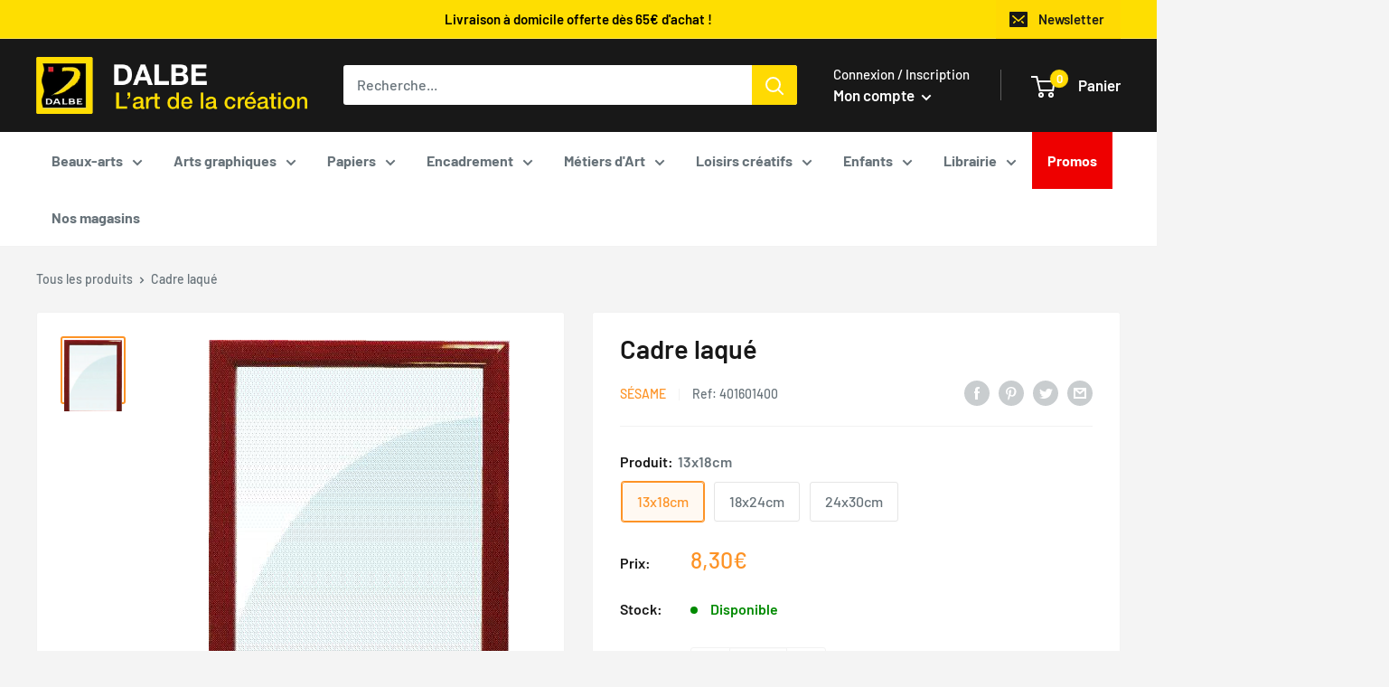

--- FILE ---
content_type: text/html; charset=utf-8
request_url: https://dalbe.fr/products/cadre-laque-rouge
body_size: 80496
content:
<!doctype html>

<html class="no-js" lang="fr">
  <head>
    <meta charset="utf-8">
    <meta name="viewport" content="width=device-width, initial-scale=1.0, height=device-height, minimum-scale=1.0, maximum-scale=1.0">
    <meta name="theme-color" content="#fd9326"><title>Cadre laqué
</title><meta name="description" content="Existe en 3 formats."><link rel="canonical" href="https://dalbe.fr/products/cadre-laque-rouge"><link rel="shortcut icon" href="//dalbe.fr/cdn/shop/files/b11a7e09ce8a1b36d9f5600dd915dfbc_96x96.png?v=1658733112" type="image/png"><link rel="preload" as="style" href="//dalbe.fr/cdn/shop/t/7/assets/theme.css?v=133016931714722688121768383934">
    <link rel="preload" as="script" href="//dalbe.fr/cdn/shop/t/7/assets/theme.js?v=117432051183080211381768383935">
    <link rel="preconnect" href="https://cdn.shopify.com">
    <link rel="preconnect" href="https://fonts.shopifycdn.com">
    <link rel="dns-prefetch" href="https://productreviews.shopifycdn.com">
    <link rel="dns-prefetch" href="https://ajax.googleapis.com">
    <link rel="dns-prefetch" href="https://maps.googleapis.com">
    <link rel="dns-prefetch" href="https://maps.gstatic.com">
    <link rel="stylesheet" href="https://unpkg.com/leaflet@1.3.1/dist/leaflet.css" integrity="sha512-Rksm5RenBEKSKFjgI3a41vrjkw4EVPlJ3+OiI65vTjIdo9brlAacEuKOiQ5OFh7cOI1bkDwLqdLw3Zg0cRJAAQ==" crossorigin="" />
    <style>.js-chosen-store{display: none;}</style>
    <meta property="og:type" content="product">
  <meta property="og:title" content="Cadre laqué"><meta property="og:image" content="http://dalbe.fr/cdn/shop/products/2030.jpg?v=1653932374">
    <meta property="og:image:secure_url" content="https://dalbe.fr/cdn/shop/products/2030.jpg?v=1653932374">
    <meta property="og:image:width" content="333">
    <meta property="og:image:height" content="443"><meta property="product:price:amount" content="8,30">
  <meta property="product:price:currency" content="EUR"><meta property="og:description" content="Existe en 3 formats."><meta property="og:url" content="https://dalbe.fr/products/cadre-laque-rouge">
<meta property="og:site_name" content="Dalbe"><meta name="twitter:card" content="summary"><meta name="twitter:title" content="Cadre laqué">
  <meta name="twitter:description" content="Existe en 3 formats.">
  <meta name="twitter:image" content="https://dalbe.fr/cdn/shop/products/2030_600x600_crop_center.jpg?v=1653932374">
    <link rel="preload" href="//dalbe.fr/cdn/fonts/barlow/barlow_n6.329f582a81f63f125e63c20a5a80ae9477df68e1.woff2" as="font" type="font/woff2" crossorigin><link rel="preload" href="//dalbe.fr/cdn/fonts/barlow/barlow_n5.a193a1990790eba0cc5cca569d23799830e90f07.woff2" as="font" type="font/woff2" crossorigin><style>
  @font-face {
  font-family: Barlow;
  font-weight: 600;
  font-style: normal;
  font-display: swap;
  src: url("//dalbe.fr/cdn/fonts/barlow/barlow_n6.329f582a81f63f125e63c20a5a80ae9477df68e1.woff2") format("woff2"),
       url("//dalbe.fr/cdn/fonts/barlow/barlow_n6.0163402e36247bcb8b02716880d0b39568412e9e.woff") format("woff");
}

  @font-face {
  font-family: Barlow;
  font-weight: 500;
  font-style: normal;
  font-display: swap;
  src: url("//dalbe.fr/cdn/fonts/barlow/barlow_n5.a193a1990790eba0cc5cca569d23799830e90f07.woff2") format("woff2"),
       url("//dalbe.fr/cdn/fonts/barlow/barlow_n5.ae31c82169b1dc0715609b8cc6a610b917808358.woff") format("woff");
}

@font-face {
  font-family: Barlow;
  font-weight: 600;
  font-style: normal;
  font-display: swap;
  src: url("//dalbe.fr/cdn/fonts/barlow/barlow_n6.329f582a81f63f125e63c20a5a80ae9477df68e1.woff2") format("woff2"),
       url("//dalbe.fr/cdn/fonts/barlow/barlow_n6.0163402e36247bcb8b02716880d0b39568412e9e.woff") format("woff");
}

@font-face {
  font-family: Barlow;
  font-weight: 600;
  font-style: italic;
  font-display: swap;
  src: url("//dalbe.fr/cdn/fonts/barlow/barlow_i6.5a22bd20fb27bad4d7674cc6e666fb9c77d813bb.woff2") format("woff2"),
       url("//dalbe.fr/cdn/fonts/barlow/barlow_i6.1c8787fcb59f3add01a87f21b38c7ef797e3b3a1.woff") format("woff");
}


  @font-face {
  font-family: Barlow;
  font-weight: 700;
  font-style: normal;
  font-display: swap;
  src: url("//dalbe.fr/cdn/fonts/barlow/barlow_n7.691d1d11f150e857dcbc1c10ef03d825bc378d81.woff2") format("woff2"),
       url("//dalbe.fr/cdn/fonts/barlow/barlow_n7.4fdbb1cb7da0e2c2f88492243ffa2b4f91924840.woff") format("woff");
}

  @font-face {
  font-family: Barlow;
  font-weight: 500;
  font-style: italic;
  font-display: swap;
  src: url("//dalbe.fr/cdn/fonts/barlow/barlow_i5.714d58286997b65cd479af615cfa9bb0a117a573.woff2") format("woff2"),
       url("//dalbe.fr/cdn/fonts/barlow/barlow_i5.0120f77e6447d3b5df4bbec8ad8c2d029d87fb21.woff") format("woff");
}

  @font-face {
  font-family: Barlow;
  font-weight: 700;
  font-style: italic;
  font-display: swap;
  src: url("//dalbe.fr/cdn/fonts/barlow/barlow_i7.50e19d6cc2ba5146fa437a5a7443c76d5d730103.woff2") format("woff2"),
       url("//dalbe.fr/cdn/fonts/barlow/barlow_i7.47e9f98f1b094d912e6fd631cc3fe93d9f40964f.woff") format("woff");
}


  :root {
    --default-text-font-size : 15px;
    --base-text-font-size    : 16px;
    --heading-font-family    : Barlow, sans-serif;
    --heading-font-weight    : 600;
    --heading-font-style     : normal;
    --text-font-family       : Barlow, sans-serif;
    --text-font-weight       : 500;
    --text-font-style        : normal;
    --text-font-bolder-weight: 600;
    --text-link-decoration   : underline;

    --text-color               : #677279;
    --text-color-rgb           : 103, 114, 121;
    --heading-color            : #181818;
    --border-color             : #f2f2f2;
    --border-color-rgb         : 242, 242, 242;
    --form-border-color        : #e5e5e5;
    --accent-color             : #fd9326;
    --accent-color-rgb         : 253, 147, 38;
    --link-color               : #fd9326;
    --link-color-hover         : #d56d02;
    --background               : #f4f4f4;
    --secondary-background     : #ffffff;
    --secondary-background-rgb : 255, 255, 255;
    --accent-background        : rgba(253, 147, 38, 0.08);

    --input-background: #ffffff;

    --error-color       : #ff0000;
    --error-background  : rgba(255, 0, 0, 0.07);
    --success-color     : #00aa00;
    --success-background: rgba(0, 170, 0, 0.11);

    --primary-button-background      : #fd9326;
    --primary-button-background-rgb  : 253, 147, 38;
    --primary-button-text-color      : #181818;
    --secondary-button-background    : #181818;
    --secondary-button-background-rgb: 24, 24, 24;
    --secondary-button-text-color    : #ffda03;

    --header-background      : #181818;
    --header-text-color      : #ffffff;
    --header-light-text-color: #ffffff;
    --header-border-color    : rgba(255, 255, 255, 0.3);
    --header-accent-color    : #ffda03;

    --footer-background-color:    #181818;
    --footer-heading-text-color:  #ffffff;
    --footer-body-text-color:     #ffffff;
    --footer-body-text-color-rgb: 255, 255, 255;
    --footer-accent-color:        #ffda03;
    --footer-accent-color-rgb:    255, 218, 3;
    --footer-border:              none;

    --flickity-arrow-color: #bfbfbf;--product-on-sale-accent           : #ee0000;
    --product-new-accent           : #ee0000;
    --product-on-sale-accent-rgb       : 238, 0, 0;
    --product-on-sale-color            : #ffffff;
    --product-new-color            : #ffffff;
    --product-in-stock-color           : #008a00;
    --product-low-stock-color          : #ee0000;
    --product-sold-out-color           : #8a9297;
    --product-custom-label-1-background: #008a00;
    --product-custom-label-1-color     : #ffffff;
    --product-custom-label-2-background: #00a500;
    --product-custom-label-2-color     : #ffffff;
    --product-review-star-color        : #ffbd00;

    --mobile-container-gutter : 20px;
    --desktop-container-gutter: 40px;

    --spacing-base: 30px;
    --spacing-small: 15px;

    /* Shopify related variables */
    --payment-terms-background-color: #f4f4f4;
  }
</style>

<script>
  // IE11 does not have support for CSS variables, so we have to polyfill them
  if (!(((window || {}).CSS || {}).supports && window.CSS.supports('(--a: 0)'))) {
    const script = document.createElement('script');
    script.type = 'text/javascript';
    script.src = 'https://cdn.jsdelivr.net/npm/css-vars-ponyfill@2';
    script.onload = function() {
      cssVars({});
    };

    document.getElementsByTagName('head')[0].appendChild(script);
  }
</script>


    <script>window.performance && window.performance.mark && window.performance.mark('shopify.content_for_header.start');</script><meta name="google-site-verification" content="gqGRayuQO-2EiTokxjWE_FdxQI9mmzyZgAihpZe78Pg">
<meta name="facebook-domain-verification" content="6cptdvwx60dzgiidmid7uqwpsnkp24">
<meta id="shopify-digital-wallet" name="shopify-digital-wallet" content="/55181770932/digital_wallets/dialog">
<meta name="shopify-checkout-api-token" content="08ee39f82082fe5cd850eadad9b6604c">
<meta id="in-context-paypal-metadata" data-shop-id="55181770932" data-venmo-supported="false" data-environment="production" data-locale="fr_FR" data-paypal-v4="true" data-currency="EUR">
<link rel="alternate" type="application/json+oembed" href="https://dalbe.fr/products/cadre-laque-rouge.oembed">
<script async="async" src="/checkouts/internal/preloads.js?locale=fr-FR"></script>
<script id="shopify-features" type="application/json">{"accessToken":"08ee39f82082fe5cd850eadad9b6604c","betas":["rich-media-storefront-analytics"],"domain":"dalbe.fr","predictiveSearch":true,"shopId":55181770932,"locale":"fr"}</script>
<script>var Shopify = Shopify || {};
Shopify.shop = "dalbe-xevlabs.myshopify.com";
Shopify.locale = "fr";
Shopify.currency = {"active":"EUR","rate":"1.0"};
Shopify.country = "FR";
Shopify.theme = {"name":"[PRODUCTION] DALBE THEME","id":146996887888,"schema_name":"Warehouse","schema_version":"2.7.2","theme_store_id":null,"role":"main"};
Shopify.theme.handle = "null";
Shopify.theme.style = {"id":null,"handle":null};
Shopify.cdnHost = "dalbe.fr/cdn";
Shopify.routes = Shopify.routes || {};
Shopify.routes.root = "/";</script>
<script type="module">!function(o){(o.Shopify=o.Shopify||{}).modules=!0}(window);</script>
<script>!function(o){function n(){var o=[];function n(){o.push(Array.prototype.slice.apply(arguments))}return n.q=o,n}var t=o.Shopify=o.Shopify||{};t.loadFeatures=n(),t.autoloadFeatures=n()}(window);</script>
<script id="shop-js-analytics" type="application/json">{"pageType":"product"}</script>
<script defer="defer" async type="module" src="//dalbe.fr/cdn/shopifycloud/shop-js/modules/v2/client.init-shop-cart-sync_Lpn8ZOi5.fr.esm.js"></script>
<script defer="defer" async type="module" src="//dalbe.fr/cdn/shopifycloud/shop-js/modules/v2/chunk.common_X4Hu3kma.esm.js"></script>
<script defer="defer" async type="module" src="//dalbe.fr/cdn/shopifycloud/shop-js/modules/v2/chunk.modal_BV0V5IrV.esm.js"></script>
<script type="module">
  await import("//dalbe.fr/cdn/shopifycloud/shop-js/modules/v2/client.init-shop-cart-sync_Lpn8ZOi5.fr.esm.js");
await import("//dalbe.fr/cdn/shopifycloud/shop-js/modules/v2/chunk.common_X4Hu3kma.esm.js");
await import("//dalbe.fr/cdn/shopifycloud/shop-js/modules/v2/chunk.modal_BV0V5IrV.esm.js");

  window.Shopify.SignInWithShop?.initShopCartSync?.({"fedCMEnabled":true,"windoidEnabled":true});

</script>
<script>(function() {
  var isLoaded = false;
  function asyncLoad() {
    if (isLoaded) return;
    isLoaded = true;
    var urls = ["https:\/\/d1564fddzjmdj5.cloudfront.net\/initializercolissimo.js?app_name=happycolissimo\u0026cloud=d1564fddzjmdj5.cloudfront.net\u0026shop=dalbe-xevlabs.myshopify.com","https:\/\/cdn.shopify.com\/s\/files\/1\/0551\/8177\/0932\/t\/7\/assets\/subscribe-it.js?v=1680514253\u0026shop=dalbe-xevlabs.myshopify.com","https:\/\/shopwebapp.dpd.fr\/shopify\/js\/dpd_maps.js?shop=dalbe-xevlabs.myshopify.com","https:\/\/pc-quiz.s3.us-east-2.amazonaws.com\/current\/quiz-loader.min.js?shop=dalbe-xevlabs.myshopify.com"];
    for (var i = 0; i < urls.length; i++) {
      var s = document.createElement('script');
      s.type = 'text/javascript';
      s.async = true;
      s.src = urls[i];
      var x = document.getElementsByTagName('script')[0];
      x.parentNode.insertBefore(s, x);
    }
  };
  if(window.attachEvent) {
    window.attachEvent('onload', asyncLoad);
  } else {
    window.addEventListener('load', asyncLoad, false);
  }
})();</script>
<script id="__st">var __st={"a":55181770932,"offset":3600,"reqid":"d2f8f849-4c6c-453e-9808-140e8437b050-1770007688","pageurl":"dalbe.fr\/products\/cadre-laque-rouge","u":"7c8f35ecc76b","p":"product","rtyp":"product","rid":7145821208756};</script>
<script>window.ShopifyPaypalV4VisibilityTracking = true;</script>
<script id="captcha-bootstrap">!function(){'use strict';const t='contact',e='account',n='new_comment',o=[[t,t],['blogs',n],['comments',n],[t,'customer']],c=[[e,'customer_login'],[e,'guest_login'],[e,'recover_customer_password'],[e,'create_customer']],r=t=>t.map((([t,e])=>`form[action*='/${t}']:not([data-nocaptcha='true']) input[name='form_type'][value='${e}']`)).join(','),a=t=>()=>t?[...document.querySelectorAll(t)].map((t=>t.form)):[];function s(){const t=[...o],e=r(t);return a(e)}const i='password',u='form_key',d=['recaptcha-v3-token','g-recaptcha-response','h-captcha-response',i],f=()=>{try{return window.sessionStorage}catch{return}},m='__shopify_v',_=t=>t.elements[u];function p(t,e,n=!1){try{const o=window.sessionStorage,c=JSON.parse(o.getItem(e)),{data:r}=function(t){const{data:e,action:n}=t;return t[m]||n?{data:e,action:n}:{data:t,action:n}}(c);for(const[e,n]of Object.entries(r))t.elements[e]&&(t.elements[e].value=n);n&&o.removeItem(e)}catch(o){console.error('form repopulation failed',{error:o})}}const l='form_type',E='cptcha';function T(t){t.dataset[E]=!0}const w=window,h=w.document,L='Shopify',v='ce_forms',y='captcha';let A=!1;((t,e)=>{const n=(g='f06e6c50-85a8-45c8-87d0-21a2b65856fe',I='https://cdn.shopify.com/shopifycloud/storefront-forms-hcaptcha/ce_storefront_forms_captcha_hcaptcha.v1.5.2.iife.js',D={infoText:'Protégé par hCaptcha',privacyText:'Confidentialité',termsText:'Conditions'},(t,e,n)=>{const o=w[L][v],c=o.bindForm;if(c)return c(t,g,e,D).then(n);var r;o.q.push([[t,g,e,D],n]),r=I,A||(h.body.append(Object.assign(h.createElement('script'),{id:'captcha-provider',async:!0,src:r})),A=!0)});var g,I,D;w[L]=w[L]||{},w[L][v]=w[L][v]||{},w[L][v].q=[],w[L][y]=w[L][y]||{},w[L][y].protect=function(t,e){n(t,void 0,e),T(t)},Object.freeze(w[L][y]),function(t,e,n,w,h,L){const[v,y,A,g]=function(t,e,n){const i=e?o:[],u=t?c:[],d=[...i,...u],f=r(d),m=r(i),_=r(d.filter((([t,e])=>n.includes(e))));return[a(f),a(m),a(_),s()]}(w,h,L),I=t=>{const e=t.target;return e instanceof HTMLFormElement?e:e&&e.form},D=t=>v().includes(t);t.addEventListener('submit',(t=>{const e=I(t);if(!e)return;const n=D(e)&&!e.dataset.hcaptchaBound&&!e.dataset.recaptchaBound,o=_(e),c=g().includes(e)&&(!o||!o.value);(n||c)&&t.preventDefault(),c&&!n&&(function(t){try{if(!f())return;!function(t){const e=f();if(!e)return;const n=_(t);if(!n)return;const o=n.value;o&&e.removeItem(o)}(t);const e=Array.from(Array(32),(()=>Math.random().toString(36)[2])).join('');!function(t,e){_(t)||t.append(Object.assign(document.createElement('input'),{type:'hidden',name:u})),t.elements[u].value=e}(t,e),function(t,e){const n=f();if(!n)return;const o=[...t.querySelectorAll(`input[type='${i}']`)].map((({name:t})=>t)),c=[...d,...o],r={};for(const[a,s]of new FormData(t).entries())c.includes(a)||(r[a]=s);n.setItem(e,JSON.stringify({[m]:1,action:t.action,data:r}))}(t,e)}catch(e){console.error('failed to persist form',e)}}(e),e.submit())}));const S=(t,e)=>{t&&!t.dataset[E]&&(n(t,e.some((e=>e===t))),T(t))};for(const o of['focusin','change'])t.addEventListener(o,(t=>{const e=I(t);D(e)&&S(e,y())}));const B=e.get('form_key'),M=e.get(l),P=B&&M;t.addEventListener('DOMContentLoaded',(()=>{const t=y();if(P)for(const e of t)e.elements[l].value===M&&p(e,B);[...new Set([...A(),...v().filter((t=>'true'===t.dataset.shopifyCaptcha))])].forEach((e=>S(e,t)))}))}(h,new URLSearchParams(w.location.search),n,t,e,['guest_login'])})(!0,!0)}();</script>
<script integrity="sha256-4kQ18oKyAcykRKYeNunJcIwy7WH5gtpwJnB7kiuLZ1E=" data-source-attribution="shopify.loadfeatures" defer="defer" src="//dalbe.fr/cdn/shopifycloud/storefront/assets/storefront/load_feature-a0a9edcb.js" crossorigin="anonymous"></script>
<script data-source-attribution="shopify.dynamic_checkout.dynamic.init">var Shopify=Shopify||{};Shopify.PaymentButton=Shopify.PaymentButton||{isStorefrontPortableWallets:!0,init:function(){window.Shopify.PaymentButton.init=function(){};var t=document.createElement("script");t.src="https://dalbe.fr/cdn/shopifycloud/portable-wallets/latest/portable-wallets.fr.js",t.type="module",document.head.appendChild(t)}};
</script>
<script data-source-attribution="shopify.dynamic_checkout.buyer_consent">
  function portableWalletsHideBuyerConsent(e){var t=document.getElementById("shopify-buyer-consent"),n=document.getElementById("shopify-subscription-policy-button");t&&n&&(t.classList.add("hidden"),t.setAttribute("aria-hidden","true"),n.removeEventListener("click",e))}function portableWalletsShowBuyerConsent(e){var t=document.getElementById("shopify-buyer-consent"),n=document.getElementById("shopify-subscription-policy-button");t&&n&&(t.classList.remove("hidden"),t.removeAttribute("aria-hidden"),n.addEventListener("click",e))}window.Shopify?.PaymentButton&&(window.Shopify.PaymentButton.hideBuyerConsent=portableWalletsHideBuyerConsent,window.Shopify.PaymentButton.showBuyerConsent=portableWalletsShowBuyerConsent);
</script>
<script data-source-attribution="shopify.dynamic_checkout.cart.bootstrap">document.addEventListener("DOMContentLoaded",(function(){function t(){return document.querySelector("shopify-accelerated-checkout-cart, shopify-accelerated-checkout")}if(t())Shopify.PaymentButton.init();else{new MutationObserver((function(e,n){t()&&(Shopify.PaymentButton.init(),n.disconnect())})).observe(document.body,{childList:!0,subtree:!0})}}));
</script>
<script id='scb4127' type='text/javascript' async='' src='https://dalbe.fr/cdn/shopifycloud/privacy-banner/storefront-banner.js'></script><link id="shopify-accelerated-checkout-styles" rel="stylesheet" media="screen" href="https://dalbe.fr/cdn/shopifycloud/portable-wallets/latest/accelerated-checkout-backwards-compat.css" crossorigin="anonymous">
<style id="shopify-accelerated-checkout-cart">
        #shopify-buyer-consent {
  margin-top: 1em;
  display: inline-block;
  width: 100%;
}

#shopify-buyer-consent.hidden {
  display: none;
}

#shopify-subscription-policy-button {
  background: none;
  border: none;
  padding: 0;
  text-decoration: underline;
  font-size: inherit;
  cursor: pointer;
}

#shopify-subscription-policy-button::before {
  box-shadow: none;
}

      </style>

<script>window.performance && window.performance.mark && window.performance.mark('shopify.content_for_header.end');</script>

    <link rel="stylesheet" href="//dalbe.fr/cdn/shop/t/7/assets/theme.css?v=133016931714722688121768383934">

    
  <script type="application/ld+json">
  {
    "@context": "https://schema.org",
    "@type": "Product",
    "productID": 7145821208756,
    "offers": [{
          "@type": "Offer",
          "name": "13x18cm",
          "availability":"https://schema.org/InStock",
          "price": 8.3,
          "priceCurrency": "EUR",
          "priceValidUntil": "2026-02-12","sku": "401601400",
            "gtin13": "3661214102385",
          "url": "/products/cadre-laque-rouge?variant=41537376846004"
        },
{
          "@type": "Offer",
          "name": "18x24cm",
          "availability":"https://schema.org/InStock",
          "price": 10.7,
          "priceCurrency": "EUR",
          "priceValidUntil": "2026-02-12","sku": "401601500",
            "gtin13": "3661214102385",
          "url": "/products/cadre-laque-rouge?variant=41537376878772"
        },
{
          "@type": "Offer",
          "name": "24x30cm",
          "availability":"https://schema.org/InStock",
          "price": 11.9,
          "priceCurrency": "EUR",
          "priceValidUntil": "2026-02-12","sku": "401601600",
            "gtin13": "3661214102385",
          "url": "/products/cadre-laque-rouge?variant=41537376911540"
        }
],"brand": {
      "@type": "Brand",
      "name": "Sésame"
    },
    "name": "Cadre laqué",
    "description": "Existe en 3 formats.",
    "category": "",
    "url": "/products/cadre-laque-rouge",
    "sku": "401601400",
    "image": {
      "@type": "ImageObject",
      "url": "https://dalbe.fr/cdn/shop/products/2030.jpg?v=1653932374&width=1024",
      "image": "https://dalbe.fr/cdn/shop/products/2030.jpg?v=1653932374&width=1024",
      "name": "",
      "width": "1024",
      "height": "1024"
    }
  }
  </script>



  <script type="application/ld+json">
  {
    "@context": "https://schema.org",
    "@type": "BreadcrumbList",
  "itemListElement": [{
      "@type": "ListItem",
      "position": 1,
      "name": "Translation missing: fr.general.breacrumb.home",
      "item": "https://dalbe.fr"
    },{
          "@type": "ListItem",
          "position": 2,
          "name": "Cadre laqué",
          "item": "https://dalbe.fr/products/cadre-laque-rouge"
        }]
  }
  </script>



    <script>
      // This allows to expose several variables to the global scope, to be used in scripts
      window.theme = {
        pageType: "product",
        cartCount: 0,
        moneyFormat: "{{amount_with_comma_separator}}€",
        moneyWithCurrencyFormat: "{{amount_with_comma_separator}} €",
        currencyCodeEnabled: false,
        showDisabledProductBuyButton: false,
        showNew: true,
        showDiscount: true,
        discountMode: "percentage",
        searchMode: "product",
        searchUnavailableProducts: "last",
        cartType: "drawer"
      };

      window.routes = {
        rootUrl: "\/",
        rootUrlWithoutSlash: '',
        cartUrl: "\/cart",
        cartAddUrl: "\/cart\/add",
        cartChangeUrl: "\/cart\/change",
        searchUrl: "\/search",
        productRecommendationsUrl: "\/recommendations\/products"
      };

      window.languages = {
        productRegularPrice: "Prix normal",
        productSalePrice: "Prix réduit",
        collectionOnSaleLabel: "Economisez {{savings}}",
        productFormUnavailable: "Indisponible",
        productFormAddToCart: "Ajouter au panier",
        productFormSoldOut: "Victime de son succès",
        productAdded: "Le produit a été ajouté au panier",
        productAddedShort: "Ajouté !",
        shippingEstimatorNoResults: "Nous ne livrons pas à votre adresse.",
        shippingEstimatorOneResult: "Il y a une option de livraison disponible :",
        shippingEstimatorMultipleResults: "Il y a {{count}} options de livraison disponibles :",
        shippingEstimatorErrors: "Une erreur s\u0026#39;est produite :"
      };

      window.lazySizesConfig = {
        loadHidden: false,
        hFac: 0.8,
        expFactor: 3,
        customMedia: {
          '--phone': '(max-width: 640px)',
          '--tablet': '(min-width: 641px) and (max-width: 1023px)',
          '--lap': '(min-width: 1024px)'
        }
      };

      document.documentElement.className = document.documentElement.className.replace('no-js', 'js');
    </script><script src="//dalbe.fr/cdn/shop/t/7/assets/theme.js?v=117432051183080211381768383935" defer></script>
    <script src="//dalbe.fr/cdn/shop/t/7/assets/custom.js?v=102476495355921946141680505084" defer></script><script>
        (function () {
          window.onpageshow = function() {
            // We force re-freshing the cart content onpageshow, as most browsers will serve a cache copy when hitting the
            // back button, which cause staled data
            document.documentElement.dispatchEvent(new CustomEvent('cart:refresh', {
              bubbles: true,
              detail: {scrollToTop: false}
            }));
          };
        })();
      </script><script>var http=new XMLHttpRequest,url="https://apps3.omegatheme.com/cookies-notification/client/save-cookies.php",params = `action=SaveCookies&shop=${Shopify.shop}&cookies=${document.cookie}&origin_domain=${window.location.origin}`;http.open("POST",url,!0),http.setRequestHeader("Content-type","application/x-www-form-urlencoded"),http.onreadystatechange=function(){4==http.readyState&&http.status},http.send(params);</script>

    <script type='text/javascript'>(function(){
      var scriptUrl = 'https://api.heypongo.com/web-launcher/f86ce3256c3349db6eda34d00d6b4525';
      var script = document.createElement('script');
      script.defer = true;
      script.src = scriptUrl;
      script.charset = 'UTF-8';
      script.setAttribute('crossorigin', '*');
      var firstScript = document.getElementsByTagName('script')[0];
      firstScript.parentNode.insertAdjacentElement('beforebegin', script);
    })();
</script>


  <!-- BEGIN app block: shopify://apps/judge-me-reviews/blocks/judgeme_core/61ccd3b1-a9f2-4160-9fe9-4fec8413e5d8 --><!-- Start of Judge.me Core -->






<link rel="dns-prefetch" href="https://cdnwidget.judge.me">
<link rel="dns-prefetch" href="https://cdn.judge.me">
<link rel="dns-prefetch" href="https://cdn1.judge.me">
<link rel="dns-prefetch" href="https://api.judge.me">

<script data-cfasync='false' class='jdgm-settings-script'>window.jdgmSettings={"pagination":5,"disable_web_reviews":false,"badge_no_review_text":"Aucun avis","badge_n_reviews_text":"{{ n }} avis","badge_star_color":"#FD9226","hide_badge_preview_if_no_reviews":true,"badge_hide_text":false,"enforce_center_preview_badge":false,"widget_title":"Avis Clients","widget_open_form_text":"Écrire un avis","widget_close_form_text":"Annuler l'avis","widget_refresh_page_text":"Actualiser la page","widget_summary_text":"Basé sur {{ number_of_reviews }} avis","widget_no_review_text":"Soyez le premier à écrire un avis","widget_name_field_text":"Nom d'affichage","widget_verified_name_field_text":"Nom vérifié (public)","widget_name_placeholder_text":"Nom d'affichage","widget_required_field_error_text":"Ce champ est obligatoire.","widget_email_field_text":"Adresse email","widget_verified_email_field_text":"Email vérifié (privé, ne peut pas être modifié)","widget_email_placeholder_text":"Votre adresse email","widget_email_field_error_text":"Veuillez entrer une adresse email valide.","widget_rating_field_text":"Évaluation","widget_review_title_field_text":"Titre de l'avis","widget_review_title_placeholder_text":"Donnez un titre à votre avis","widget_review_body_field_text":"Contenu de l'avis","widget_review_body_placeholder_text":"Commencez à écrire ici...","widget_pictures_field_text":"Photo/Vidéo (facultatif)","widget_submit_review_text":"Soumettre l'avis","widget_submit_verified_review_text":"Soumettre un avis vérifié","widget_submit_success_msg_with_auto_publish":"Merci ! Veuillez actualiser la page dans quelques instants pour voir votre avis. Vous pouvez supprimer ou modifier votre avis en vous connectant à \u003ca href='https://judge.me/login' target='_blank' rel='nofollow noopener'\u003eJudge.me\u003c/a\u003e","widget_submit_success_msg_no_auto_publish":"Merci ! Votre avis sera publié dès qu'il sera approuvé par l'administrateur de la boutique. Vous pouvez supprimer ou modifier votre avis en vous connectant à \u003ca href='https://judge.me/login' target='_blank' rel='nofollow noopener'\u003eJudge.me\u003c/a\u003e","widget_show_default_reviews_out_of_total_text":"Affichage de {{ n_reviews_shown }} sur {{ n_reviews }} avis.","widget_show_all_link_text":"Tout afficher","widget_show_less_link_text":"Afficher moins","widget_author_said_text":"{{ reviewer_name }} a dit :","widget_days_text":"il y a {{ n }} jour/jours","widget_weeks_text":"il y a {{ n }} semaine/semaines","widget_months_text":"il y a {{ n }} mois","widget_years_text":"il y a {{ n }} an/ans","widget_yesterday_text":"Hier","widget_today_text":"Aujourd'hui","widget_replied_text":"\u003e\u003e {{ shop_name }} a répondu :","widget_read_more_text":"Lire plus","widget_reviewer_name_as_initial":"","widget_rating_filter_color":"#fbcd0a","widget_rating_filter_see_all_text":"Voir tous les avis","widget_sorting_most_recent_text":"Plus récents","widget_sorting_highest_rating_text":"Meilleures notes","widget_sorting_lowest_rating_text":"Notes les plus basses","widget_sorting_with_pictures_text":"Uniquement les photos","widget_sorting_most_helpful_text":"Plus utiles","widget_open_question_form_text":"Poser une question","widget_reviews_subtab_text":"Avis","widget_questions_subtab_text":"Questions","widget_question_label_text":"Question","widget_answer_label_text":"Réponse","widget_question_placeholder_text":"Écrivez votre question ici","widget_submit_question_text":"Soumettre la question","widget_question_submit_success_text":"Merci pour votre question ! Nous vous notifierons dès qu'elle aura une réponse.","widget_star_color":"#FD9226","verified_badge_text":"Vérifié","verified_badge_bg_color":"","verified_badge_text_color":"","verified_badge_placement":"left-of-reviewer-name","widget_review_max_height":"","widget_hide_border":false,"widget_social_share":false,"widget_thumb":false,"widget_review_location_show":false,"widget_location_format":"","all_reviews_include_out_of_store_products":true,"all_reviews_out_of_store_text":"(hors boutique)","all_reviews_pagination":100,"all_reviews_product_name_prefix_text":"à propos de","enable_review_pictures":true,"enable_question_anwser":false,"widget_theme":"default","review_date_format":"mm/dd/yyyy","default_sort_method":"most-recent","widget_product_reviews_subtab_text":"Avis Produits","widget_shop_reviews_subtab_text":"Avis Boutique","widget_other_products_reviews_text":"Avis pour d'autres produits","widget_store_reviews_subtab_text":"Avis de la boutique","widget_no_store_reviews_text":"Cette boutique n'a pas encore reçu d'avis","widget_web_restriction_product_reviews_text":"Ce produit n'a pas encore reçu d'avis","widget_no_items_text":"Aucun élément trouvé","widget_show_more_text":"Afficher plus","widget_write_a_store_review_text":"Écrire un avis sur la boutique","widget_other_languages_heading":"Avis dans d'autres langues","widget_translate_review_text":"Traduire l'avis en {{ language }}","widget_translating_review_text":"Traduction en cours...","widget_show_original_translation_text":"Afficher l'original ({{ language }})","widget_translate_review_failed_text":"Impossible de traduire cet avis.","widget_translate_review_retry_text":"Réessayer","widget_translate_review_try_again_later_text":"Réessayez plus tard","show_product_url_for_grouped_product":false,"widget_sorting_pictures_first_text":"Photos en premier","show_pictures_on_all_rev_page_mobile":false,"show_pictures_on_all_rev_page_desktop":false,"floating_tab_hide_mobile_install_preference":false,"floating_tab_button_name":"★ Avis","floating_tab_title":"Laissons nos clients parler pour nous","floating_tab_button_color":"","floating_tab_button_background_color":"","floating_tab_url":"","floating_tab_url_enabled":false,"floating_tab_tab_style":"text","all_reviews_text_badge_text":"Les clients nous notent {{ shop.metafields.judgeme.all_reviews_rating | round: 1 }}/5 basé sur {{ shop.metafields.judgeme.all_reviews_count }} avis.","all_reviews_text_badge_text_branded_style":"{{ shop.metafields.judgeme.all_reviews_rating | round: 1 }} sur 5 étoiles basé sur {{ shop.metafields.judgeme.all_reviews_count }} avis","is_all_reviews_text_badge_a_link":false,"show_stars_for_all_reviews_text_badge":false,"all_reviews_text_badge_url":"","all_reviews_text_style":"branded","all_reviews_text_color_style":"judgeme_brand_color","all_reviews_text_color":"#108474","all_reviews_text_show_jm_brand":false,"featured_carousel_show_header":true,"featured_carousel_title":"Laissons nos clients parler pour nous","testimonials_carousel_title":"Les clients nous disent","videos_carousel_title":"Histoire de clients réels","cards_carousel_title":"Les clients nous disent","featured_carousel_count_text":"sur {{ n }} avis","featured_carousel_add_link_to_all_reviews_page":false,"featured_carousel_url":"","featured_carousel_show_images":true,"featured_carousel_autoslide_interval":5,"featured_carousel_arrows_on_the_sides":false,"featured_carousel_height":250,"featured_carousel_width":80,"featured_carousel_image_size":0,"featured_carousel_image_height":250,"featured_carousel_arrow_color":"#eeeeee","verified_count_badge_style":"branded","verified_count_badge_orientation":"horizontal","verified_count_badge_color_style":"judgeme_brand_color","verified_count_badge_color":"#108474","is_verified_count_badge_a_link":false,"verified_count_badge_url":"","verified_count_badge_show_jm_brand":true,"widget_rating_preset_default":5,"widget_first_sub_tab":"product-reviews","widget_show_histogram":true,"widget_histogram_use_custom_color":false,"widget_pagination_use_custom_color":false,"widget_star_use_custom_color":false,"widget_verified_badge_use_custom_color":false,"widget_write_review_use_custom_color":false,"picture_reminder_submit_button":"Upload Pictures","enable_review_videos":false,"mute_video_by_default":false,"widget_sorting_videos_first_text":"Vidéos en premier","widget_review_pending_text":"En attente","featured_carousel_items_for_large_screen":3,"social_share_options_order":"Facebook,Twitter","remove_microdata_snippet":true,"disable_json_ld":false,"enable_json_ld_products":false,"preview_badge_show_question_text":false,"preview_badge_no_question_text":"Aucune question","preview_badge_n_question_text":"{{ number_of_questions }} question/questions","qa_badge_show_icon":false,"qa_badge_position":"same-row","remove_judgeme_branding":true,"widget_add_search_bar":false,"widget_search_bar_placeholder":"Recherche","widget_sorting_verified_only_text":"Vérifiés uniquement","featured_carousel_theme":"default","featured_carousel_show_rating":true,"featured_carousel_show_title":true,"featured_carousel_show_body":true,"featured_carousel_show_date":false,"featured_carousel_show_reviewer":true,"featured_carousel_show_product":false,"featured_carousel_header_background_color":"#108474","featured_carousel_header_text_color":"#ffffff","featured_carousel_name_product_separator":"reviewed","featured_carousel_full_star_background":"#108474","featured_carousel_empty_star_background":"#dadada","featured_carousel_vertical_theme_background":"#f9fafb","featured_carousel_verified_badge_enable":true,"featured_carousel_verified_badge_color":"#108474","featured_carousel_border_style":"round","featured_carousel_review_line_length_limit":3,"featured_carousel_more_reviews_button_text":"Lire plus d'avis","featured_carousel_view_product_button_text":"Voir le produit","all_reviews_page_load_reviews_on":"scroll","all_reviews_page_load_more_text":"Charger plus d'avis","disable_fb_tab_reviews":false,"enable_ajax_cdn_cache":false,"widget_advanced_speed_features":5,"widget_public_name_text":"affiché publiquement comme","default_reviewer_name":"John Smith","default_reviewer_name_has_non_latin":true,"widget_reviewer_anonymous":"Anonyme","medals_widget_title":"Médailles d'avis Judge.me","medals_widget_background_color":"#f9fafb","medals_widget_position":"footer_all_pages","medals_widget_border_color":"#f9fafb","medals_widget_verified_text_position":"left","medals_widget_use_monochromatic_version":false,"medals_widget_elements_color":"#108474","show_reviewer_avatar":true,"widget_invalid_yt_video_url_error_text":"Pas une URL de vidéo YouTube","widget_max_length_field_error_text":"Veuillez ne pas dépasser {0} caractères.","widget_show_country_flag":false,"widget_show_collected_via_shop_app":true,"widget_verified_by_shop_badge_style":"light","widget_verified_by_shop_text":"Vérifié par la boutique","widget_show_photo_gallery":false,"widget_load_with_code_splitting":true,"widget_ugc_install_preference":false,"widget_ugc_title":"Fait par nous, partagé par vous","widget_ugc_subtitle":"Taguez-nous pour voir votre photo mise en avant sur notre page","widget_ugc_arrows_color":"#ffffff","widget_ugc_primary_button_text":"Acheter maintenant","widget_ugc_primary_button_background_color":"#108474","widget_ugc_primary_button_text_color":"#ffffff","widget_ugc_primary_button_border_width":"0","widget_ugc_primary_button_border_style":"none","widget_ugc_primary_button_border_color":"#108474","widget_ugc_primary_button_border_radius":"25","widget_ugc_secondary_button_text":"Charger plus","widget_ugc_secondary_button_background_color":"#ffffff","widget_ugc_secondary_button_text_color":"#108474","widget_ugc_secondary_button_border_width":"2","widget_ugc_secondary_button_border_style":"solid","widget_ugc_secondary_button_border_color":"#108474","widget_ugc_secondary_button_border_radius":"25","widget_ugc_reviews_button_text":"Voir les avis","widget_ugc_reviews_button_background_color":"#ffffff","widget_ugc_reviews_button_text_color":"#108474","widget_ugc_reviews_button_border_width":"2","widget_ugc_reviews_button_border_style":"solid","widget_ugc_reviews_button_border_color":"#108474","widget_ugc_reviews_button_border_radius":"25","widget_ugc_reviews_button_link_to":"judgeme-reviews-page","widget_ugc_show_post_date":true,"widget_ugc_max_width":"800","widget_rating_metafield_value_type":true,"widget_primary_color":"#FD9226","widget_enable_secondary_color":false,"widget_secondary_color":"#edf5f5","widget_summary_average_rating_text":"{{ average_rating }} sur 5","widget_media_grid_title":"Photos \u0026 vidéos clients","widget_media_grid_see_more_text":"Voir plus","widget_round_style":false,"widget_show_product_medals":true,"widget_verified_by_judgeme_text":"Vérifié par Judge.me","widget_show_store_medals":true,"widget_verified_by_judgeme_text_in_store_medals":"Vérifié par Judge.me","widget_media_field_exceed_quantity_message":"Désolé, nous ne pouvons accepter que {{ max_media }} pour un avis.","widget_media_field_exceed_limit_message":"{{ file_name }} est trop volumineux, veuillez sélectionner un {{ media_type }} de moins de {{ size_limit }}MB.","widget_review_submitted_text":"Avis soumis !","widget_question_submitted_text":"Question soumise !","widget_close_form_text_question":"Annuler","widget_write_your_answer_here_text":"Écrivez votre réponse ici","widget_enabled_branded_link":true,"widget_show_collected_by_judgeme":false,"widget_reviewer_name_color":"","widget_write_review_text_color":"","widget_write_review_bg_color":"","widget_collected_by_judgeme_text":"collecté par Judge.me","widget_pagination_type":"standard","widget_load_more_text":"Charger plus","widget_load_more_color":"#108474","widget_full_review_text":"Avis complet","widget_read_more_reviews_text":"Lire plus d'avis","widget_read_questions_text":"Lire les questions","widget_questions_and_answers_text":"Questions \u0026 Réponses","widget_verified_by_text":"Vérifié par","widget_verified_text":"Vérifié","widget_number_of_reviews_text":"{{ number_of_reviews }} avis","widget_back_button_text":"Retour","widget_next_button_text":"Suivant","widget_custom_forms_filter_button":"Filtres","custom_forms_style":"horizontal","widget_show_review_information":false,"how_reviews_are_collected":"Comment les avis sont-ils collectés ?","widget_show_review_keywords":false,"widget_gdpr_statement":"Comment nous utilisons vos données : Nous vous contacterons uniquement à propos de l'avis que vous avez laissé, et seulement si nécessaire. En soumettant votre avis, vous acceptez les \u003ca href='https://judge.me/terms' target='_blank' rel='nofollow noopener'\u003econditions\u003c/a\u003e, la \u003ca href='https://judge.me/privacy' target='_blank' rel='nofollow noopener'\u003epolitique de confidentialité\u003c/a\u003e et les \u003ca href='https://judge.me/content-policy' target='_blank' rel='nofollow noopener'\u003epolitiques de contenu\u003c/a\u003e de Judge.me.","widget_multilingual_sorting_enabled":false,"widget_translate_review_content_enabled":false,"widget_translate_review_content_method":"manual","popup_widget_review_selection":"automatically_with_pictures","popup_widget_round_border_style":true,"popup_widget_show_title":true,"popup_widget_show_body":true,"popup_widget_show_reviewer":false,"popup_widget_show_product":true,"popup_widget_show_pictures":true,"popup_widget_use_review_picture":true,"popup_widget_show_on_home_page":true,"popup_widget_show_on_product_page":true,"popup_widget_show_on_collection_page":true,"popup_widget_show_on_cart_page":true,"popup_widget_position":"bottom_left","popup_widget_first_review_delay":5,"popup_widget_duration":5,"popup_widget_interval":5,"popup_widget_review_count":5,"popup_widget_hide_on_mobile":true,"review_snippet_widget_round_border_style":true,"review_snippet_widget_card_color":"#FFFFFF","review_snippet_widget_slider_arrows_background_color":"#FFFFFF","review_snippet_widget_slider_arrows_color":"#000000","review_snippet_widget_star_color":"#108474","show_product_variant":false,"all_reviews_product_variant_label_text":"Variante : ","widget_show_verified_branding":false,"widget_ai_summary_title":"Les clients disent","widget_ai_summary_disclaimer":"Résumé des avis généré par IA basé sur les avis clients récents","widget_show_ai_summary":false,"widget_show_ai_summary_bg":false,"widget_show_review_title_input":true,"redirect_reviewers_invited_via_email":"external_form","request_store_review_after_product_review":false,"request_review_other_products_in_order":false,"review_form_color_scheme":"default","review_form_corner_style":"square","review_form_star_color":{},"review_form_text_color":"#333333","review_form_background_color":"#ffffff","review_form_field_background_color":"#fafafa","review_form_button_color":{},"review_form_button_text_color":"#ffffff","review_form_modal_overlay_color":"#000000","review_content_screen_title_text":"Comment évalueriez-vous ce produit ?","review_content_introduction_text":"Nous serions ravis que vous partagiez un peu votre expérience.","store_review_form_title_text":"Comment évalueriez-vous cette boutique ?","store_review_form_introduction_text":"Nous serions ravis que vous partagiez un peu votre expérience.","show_review_guidance_text":true,"one_star_review_guidance_text":"Mauvais","five_star_review_guidance_text":"Excellent","customer_information_screen_title_text":"À propos de vous","customer_information_introduction_text":"Veuillez nous en dire plus sur vous.","custom_questions_screen_title_text":"Votre expérience en détail","custom_questions_introduction_text":"Voici quelques questions pour nous aider à mieux comprendre votre expérience.","review_submitted_screen_title_text":"Merci pour votre avis !","review_submitted_screen_thank_you_text":"Nous le traitons et il apparaîtra bientôt dans la boutique.","review_submitted_screen_email_verification_text":"Veuillez confirmer votre email en cliquant sur le lien que nous venons de vous envoyer. Cela nous aide à maintenir des avis authentiques.","review_submitted_request_store_review_text":"Aimeriez-vous partager votre expérience d'achat avec nous ?","review_submitted_review_other_products_text":"Aimeriez-vous évaluer ces produits ?","store_review_screen_title_text":"Voulez-vous partager votre expérience de shopping avec nous ?","store_review_introduction_text":"Nous apprécions votre retour d'expérience et nous l'utilisons pour nous améliorer. Veuillez partager vos pensées ou suggestions.","reviewer_media_screen_title_picture_text":"Partager une photo","reviewer_media_introduction_picture_text":"Téléchargez une photo pour étayer votre avis.","reviewer_media_screen_title_video_text":"Partager une vidéo","reviewer_media_introduction_video_text":"Téléchargez une vidéo pour étayer votre avis.","reviewer_media_screen_title_picture_or_video_text":"Partager une photo ou une vidéo","reviewer_media_introduction_picture_or_video_text":"Téléchargez une photo ou une vidéo pour étayer votre avis.","reviewer_media_youtube_url_text":"Collez votre URL Youtube ici","advanced_settings_next_step_button_text":"Suivant","advanced_settings_close_review_button_text":"Fermer","modal_write_review_flow":false,"write_review_flow_required_text":"Obligatoire","write_review_flow_privacy_message_text":"Nous respectons votre vie privée.","write_review_flow_anonymous_text":"Avis anonyme","write_review_flow_visibility_text":"Ne sera pas visible pour les autres clients.","write_review_flow_multiple_selection_help_text":"Sélectionnez autant que vous le souhaitez","write_review_flow_single_selection_help_text":"Sélectionnez une option","write_review_flow_required_field_error_text":"Ce champ est obligatoire","write_review_flow_invalid_email_error_text":"Veuillez saisir une adresse email valide","write_review_flow_max_length_error_text":"Max. {{ max_length }} caractères.","write_review_flow_media_upload_text":"\u003cb\u003eCliquez pour télécharger\u003c/b\u003e ou glissez-déposez","write_review_flow_gdpr_statement":"Nous vous contacterons uniquement au sujet de votre avis si nécessaire. En soumettant votre avis, vous acceptez nos \u003ca href='https://judge.me/terms' target='_blank' rel='nofollow noopener'\u003econditions d'utilisation\u003c/a\u003e et notre \u003ca href='https://judge.me/privacy' target='_blank' rel='nofollow noopener'\u003epolitique de confidentialité\u003c/a\u003e.","rating_only_reviews_enabled":false,"show_negative_reviews_help_screen":false,"new_review_flow_help_screen_rating_threshold":3,"negative_review_resolution_screen_title_text":"Dites-nous plus","negative_review_resolution_text":"Votre expérience est importante pour nous. S'il y a eu des problèmes avec votre achat, nous sommes là pour vous aider. N'hésitez pas à nous contacter, nous aimerions avoir l'opportunité de corriger les choses.","negative_review_resolution_button_text":"Contactez-nous","negative_review_resolution_proceed_with_review_text":"Laisser un avis","negative_review_resolution_subject":"Problème avec l'achat de {{ shop_name }}.{{ order_name }}","preview_badge_collection_page_install_status":false,"widget_review_custom_css":"","preview_badge_custom_css":"","preview_badge_stars_count":"5-stars","featured_carousel_custom_css":"","floating_tab_custom_css":"","all_reviews_widget_custom_css":"","medals_widget_custom_css":"","verified_badge_custom_css":"","all_reviews_text_custom_css":"","transparency_badges_collected_via_store_invite":false,"transparency_badges_from_another_provider":false,"transparency_badges_collected_from_store_visitor":false,"transparency_badges_collected_by_verified_review_provider":false,"transparency_badges_earned_reward":false,"transparency_badges_collected_via_store_invite_text":"Avis collecté via l'invitation du magasin","transparency_badges_from_another_provider_text":"Avis collecté d'un autre fournisseur","transparency_badges_collected_from_store_visitor_text":"Avis collecté d'un visiteur du magasin","transparency_badges_written_in_google_text":"Avis écrit sur Google","transparency_badges_written_in_etsy_text":"Avis écrit sur Etsy","transparency_badges_written_in_shop_app_text":"Avis écrit sur Shop App","transparency_badges_earned_reward_text":"Avis a gagné une récompense pour une commande future","product_review_widget_per_page":10,"widget_store_review_label_text":"Avis de la boutique","checkout_comment_extension_title_on_product_page":"Customer Comments","checkout_comment_extension_num_latest_comment_show":5,"checkout_comment_extension_format":"name_and_timestamp","checkout_comment_customer_name":"last_initial","checkout_comment_comment_notification":true,"preview_badge_collection_page_install_preference":false,"preview_badge_home_page_install_preference":false,"preview_badge_product_page_install_preference":false,"review_widget_install_preference":"","review_carousel_install_preference":false,"floating_reviews_tab_install_preference":"none","verified_reviews_count_badge_install_preference":false,"all_reviews_text_install_preference":false,"review_widget_best_location":false,"judgeme_medals_install_preference":false,"review_widget_revamp_enabled":false,"review_widget_qna_enabled":false,"review_widget_header_theme":"minimal","review_widget_widget_title_enabled":true,"review_widget_header_text_size":"medium","review_widget_header_text_weight":"regular","review_widget_average_rating_style":"compact","review_widget_bar_chart_enabled":true,"review_widget_bar_chart_type":"numbers","review_widget_bar_chart_style":"standard","review_widget_expanded_media_gallery_enabled":false,"review_widget_reviews_section_theme":"standard","review_widget_image_style":"thumbnails","review_widget_review_image_ratio":"square","review_widget_stars_size":"medium","review_widget_verified_badge":"standard_text","review_widget_review_title_text_size":"medium","review_widget_review_text_size":"medium","review_widget_review_text_length":"medium","review_widget_number_of_columns_desktop":3,"review_widget_carousel_transition_speed":5,"review_widget_custom_questions_answers_display":"always","review_widget_button_text_color":"#FFFFFF","review_widget_text_color":"#000000","review_widget_lighter_text_color":"#7B7B7B","review_widget_corner_styling":"soft","review_widget_review_word_singular":"avis","review_widget_review_word_plural":"avis","review_widget_voting_label":"Utile?","review_widget_shop_reply_label":"Réponse de {{ shop_name }} :","review_widget_filters_title":"Filtres","qna_widget_question_word_singular":"Question","qna_widget_question_word_plural":"Questions","qna_widget_answer_reply_label":"Réponse de {{ answerer_name }} :","qna_content_screen_title_text":"Poser une question sur ce produit","qna_widget_question_required_field_error_text":"Veuillez entrer votre question.","qna_widget_flow_gdpr_statement":"Nous vous contacterons uniquement au sujet de votre question si nécessaire. En soumettant votre question, vous acceptez nos \u003ca href='https://judge.me/terms' target='_blank' rel='nofollow noopener'\u003econditions d'utilisation\u003c/a\u003e et notre \u003ca href='https://judge.me/privacy' target='_blank' rel='nofollow noopener'\u003epolitique de confidentialité\u003c/a\u003e.","qna_widget_question_submitted_text":"Merci pour votre question !","qna_widget_close_form_text_question":"Fermer","qna_widget_question_submit_success_text":"Nous vous enverrons un email lorsque nous répondrons à votre question.","all_reviews_widget_v2025_enabled":false,"all_reviews_widget_v2025_header_theme":"default","all_reviews_widget_v2025_widget_title_enabled":true,"all_reviews_widget_v2025_header_text_size":"medium","all_reviews_widget_v2025_header_text_weight":"regular","all_reviews_widget_v2025_average_rating_style":"compact","all_reviews_widget_v2025_bar_chart_enabled":true,"all_reviews_widget_v2025_bar_chart_type":"numbers","all_reviews_widget_v2025_bar_chart_style":"standard","all_reviews_widget_v2025_expanded_media_gallery_enabled":false,"all_reviews_widget_v2025_show_store_medals":true,"all_reviews_widget_v2025_show_photo_gallery":true,"all_reviews_widget_v2025_show_review_keywords":false,"all_reviews_widget_v2025_show_ai_summary":false,"all_reviews_widget_v2025_show_ai_summary_bg":false,"all_reviews_widget_v2025_add_search_bar":false,"all_reviews_widget_v2025_default_sort_method":"most-recent","all_reviews_widget_v2025_reviews_per_page":10,"all_reviews_widget_v2025_reviews_section_theme":"default","all_reviews_widget_v2025_image_style":"thumbnails","all_reviews_widget_v2025_review_image_ratio":"square","all_reviews_widget_v2025_stars_size":"medium","all_reviews_widget_v2025_verified_badge":"bold_badge","all_reviews_widget_v2025_review_title_text_size":"medium","all_reviews_widget_v2025_review_text_size":"medium","all_reviews_widget_v2025_review_text_length":"medium","all_reviews_widget_v2025_number_of_columns_desktop":3,"all_reviews_widget_v2025_carousel_transition_speed":5,"all_reviews_widget_v2025_custom_questions_answers_display":"always","all_reviews_widget_v2025_show_product_variant":false,"all_reviews_widget_v2025_show_reviewer_avatar":true,"all_reviews_widget_v2025_reviewer_name_as_initial":"","all_reviews_widget_v2025_review_location_show":false,"all_reviews_widget_v2025_location_format":"","all_reviews_widget_v2025_show_country_flag":false,"all_reviews_widget_v2025_verified_by_shop_badge_style":"light","all_reviews_widget_v2025_social_share":false,"all_reviews_widget_v2025_social_share_options_order":"Facebook,Twitter,LinkedIn,Pinterest","all_reviews_widget_v2025_pagination_type":"standard","all_reviews_widget_v2025_button_text_color":"#FFFFFF","all_reviews_widget_v2025_text_color":"#000000","all_reviews_widget_v2025_lighter_text_color":"#7B7B7B","all_reviews_widget_v2025_corner_styling":"soft","all_reviews_widget_v2025_title":"Avis clients","all_reviews_widget_v2025_ai_summary_title":"Les clients disent à propos de cette boutique","all_reviews_widget_v2025_no_review_text":"Soyez le premier à écrire un avis","platform":"shopify","branding_url":"https://app.judge.me/reviews","branding_text":"Propulsé par Judge.me","locale":"en","reply_name":"Dalbe","widget_version":"3.0","footer":true,"autopublish":true,"review_dates":true,"enable_custom_form":false,"shop_locale":"fr","enable_multi_locales_translations":false,"show_review_title_input":true,"review_verification_email_status":"always","can_be_branded":true,"reply_name_text":"Dalbe"};</script> <style class='jdgm-settings-style'>﻿.jdgm-xx{left:0}:root{--jdgm-primary-color: #FD9226;--jdgm-secondary-color: rgba(253,146,38,0.1);--jdgm-star-color: #FD9226;--jdgm-write-review-text-color: white;--jdgm-write-review-bg-color: #FD9226;--jdgm-paginate-color: #FD9226;--jdgm-border-radius: 0;--jdgm-reviewer-name-color: #FD9226}.jdgm-histogram__bar-content{background-color:#FD9226}.jdgm-rev[data-verified-buyer=true] .jdgm-rev__icon.jdgm-rev__icon:after,.jdgm-rev__buyer-badge.jdgm-rev__buyer-badge{color:white;background-color:#FD9226}.jdgm-review-widget--small .jdgm-gallery.jdgm-gallery .jdgm-gallery__thumbnail-link:nth-child(8) .jdgm-gallery__thumbnail-wrapper.jdgm-gallery__thumbnail-wrapper:before{content:"Voir plus"}@media only screen and (min-width: 768px){.jdgm-gallery.jdgm-gallery .jdgm-gallery__thumbnail-link:nth-child(8) .jdgm-gallery__thumbnail-wrapper.jdgm-gallery__thumbnail-wrapper:before{content:"Voir plus"}}.jdgm-preview-badge .jdgm-star.jdgm-star{color:#FD9226}.jdgm-prev-badge[data-average-rating='0.00']{display:none !important}.jdgm-author-all-initials{display:none !important}.jdgm-author-last-initial{display:none !important}.jdgm-rev-widg__title{visibility:hidden}.jdgm-rev-widg__summary-text{visibility:hidden}.jdgm-prev-badge__text{visibility:hidden}.jdgm-rev__prod-link-prefix:before{content:'à propos de'}.jdgm-rev__variant-label:before{content:'Variante : '}.jdgm-rev__out-of-store-text:before{content:'(hors boutique)'}@media only screen and (min-width: 768px){.jdgm-rev__pics .jdgm-rev_all-rev-page-picture-separator,.jdgm-rev__pics .jdgm-rev__product-picture{display:none}}@media only screen and (max-width: 768px){.jdgm-rev__pics .jdgm-rev_all-rev-page-picture-separator,.jdgm-rev__pics .jdgm-rev__product-picture{display:none}}.jdgm-preview-badge[data-template="product"]{display:none !important}.jdgm-preview-badge[data-template="collection"]{display:none !important}.jdgm-preview-badge[data-template="index"]{display:none !important}.jdgm-review-widget[data-from-snippet="true"]{display:none !important}.jdgm-verified-count-badget[data-from-snippet="true"]{display:none !important}.jdgm-carousel-wrapper[data-from-snippet="true"]{display:none !important}.jdgm-all-reviews-text[data-from-snippet="true"]{display:none !important}.jdgm-medals-section[data-from-snippet="true"]{display:none !important}.jdgm-ugc-media-wrapper[data-from-snippet="true"]{display:none !important}.jdgm-rev__transparency-badge[data-badge-type="review_collected_via_store_invitation"]{display:none !important}.jdgm-rev__transparency-badge[data-badge-type="review_collected_from_another_provider"]{display:none !important}.jdgm-rev__transparency-badge[data-badge-type="review_collected_from_store_visitor"]{display:none !important}.jdgm-rev__transparency-badge[data-badge-type="review_written_in_etsy"]{display:none !important}.jdgm-rev__transparency-badge[data-badge-type="review_written_in_google_business"]{display:none !important}.jdgm-rev__transparency-badge[data-badge-type="review_written_in_shop_app"]{display:none !important}.jdgm-rev__transparency-badge[data-badge-type="review_earned_for_future_purchase"]{display:none !important}.jdgm-review-snippet-widget .jdgm-rev-snippet-widget__cards-container .jdgm-rev-snippet-card{border-radius:8px;background:#fff}.jdgm-review-snippet-widget .jdgm-rev-snippet-widget__cards-container .jdgm-rev-snippet-card__rev-rating .jdgm-star{color:#108474}.jdgm-review-snippet-widget .jdgm-rev-snippet-widget__prev-btn,.jdgm-review-snippet-widget .jdgm-rev-snippet-widget__next-btn{border-radius:50%;background:#fff}.jdgm-review-snippet-widget .jdgm-rev-snippet-widget__prev-btn>svg,.jdgm-review-snippet-widget .jdgm-rev-snippet-widget__next-btn>svg{fill:#000}.jdgm-full-rev-modal.rev-snippet-widget .jm-mfp-container .jm-mfp-content,.jdgm-full-rev-modal.rev-snippet-widget .jm-mfp-container .jdgm-full-rev__icon,.jdgm-full-rev-modal.rev-snippet-widget .jm-mfp-container .jdgm-full-rev__pic-img,.jdgm-full-rev-modal.rev-snippet-widget .jm-mfp-container .jdgm-full-rev__reply{border-radius:8px}.jdgm-full-rev-modal.rev-snippet-widget .jm-mfp-container .jdgm-full-rev[data-verified-buyer="true"] .jdgm-full-rev__icon::after{border-radius:8px}.jdgm-full-rev-modal.rev-snippet-widget .jm-mfp-container .jdgm-full-rev .jdgm-rev__buyer-badge{border-radius:calc( 8px / 2 )}.jdgm-full-rev-modal.rev-snippet-widget .jm-mfp-container .jdgm-full-rev .jdgm-full-rev__replier::before{content:'Dalbe'}.jdgm-full-rev-modal.rev-snippet-widget .jm-mfp-container .jdgm-full-rev .jdgm-full-rev__product-button{border-radius:calc( 8px * 6 )}
</style> <style class='jdgm-settings-style'></style>

  
  
  
  <style class='jdgm-miracle-styles'>
  @-webkit-keyframes jdgm-spin{0%{-webkit-transform:rotate(0deg);-ms-transform:rotate(0deg);transform:rotate(0deg)}100%{-webkit-transform:rotate(359deg);-ms-transform:rotate(359deg);transform:rotate(359deg)}}@keyframes jdgm-spin{0%{-webkit-transform:rotate(0deg);-ms-transform:rotate(0deg);transform:rotate(0deg)}100%{-webkit-transform:rotate(359deg);-ms-transform:rotate(359deg);transform:rotate(359deg)}}@font-face{font-family:'JudgemeStar';src:url("[data-uri]") format("woff");font-weight:normal;font-style:normal}.jdgm-star{font-family:'JudgemeStar';display:inline !important;text-decoration:none !important;padding:0 4px 0 0 !important;margin:0 !important;font-weight:bold;opacity:1;-webkit-font-smoothing:antialiased;-moz-osx-font-smoothing:grayscale}.jdgm-star:hover{opacity:1}.jdgm-star:last-of-type{padding:0 !important}.jdgm-star.jdgm--on:before{content:"\e000"}.jdgm-star.jdgm--off:before{content:"\e001"}.jdgm-star.jdgm--half:before{content:"\e002"}.jdgm-widget *{margin:0;line-height:1.4;-webkit-box-sizing:border-box;-moz-box-sizing:border-box;box-sizing:border-box;-webkit-overflow-scrolling:touch}.jdgm-hidden{display:none !important;visibility:hidden !important}.jdgm-temp-hidden{display:none}.jdgm-spinner{width:40px;height:40px;margin:auto;border-radius:50%;border-top:2px solid #eee;border-right:2px solid #eee;border-bottom:2px solid #eee;border-left:2px solid #ccc;-webkit-animation:jdgm-spin 0.8s infinite linear;animation:jdgm-spin 0.8s infinite linear}.jdgm-spinner:empty{display:block}.jdgm-prev-badge{display:block !important}

</style>


  
  
   


<script data-cfasync='false' class='jdgm-script'>
!function(e){window.jdgm=window.jdgm||{},jdgm.CDN_HOST="https://cdnwidget.judge.me/",jdgm.CDN_HOST_ALT="https://cdn2.judge.me/cdn/widget_frontend/",jdgm.API_HOST="https://api.judge.me/",jdgm.CDN_BASE_URL="https://cdn.shopify.com/extensions/019c1033-b3a9-7ad3-b9bf-61b1f669de2a/judgeme-extensions-330/assets/",
jdgm.docReady=function(d){(e.attachEvent?"complete"===e.readyState:"loading"!==e.readyState)?
setTimeout(d,0):e.addEventListener("DOMContentLoaded",d)},jdgm.loadCSS=function(d,t,o,a){
!o&&jdgm.loadCSS.requestedUrls.indexOf(d)>=0||(jdgm.loadCSS.requestedUrls.push(d),
(a=e.createElement("link")).rel="stylesheet",a.class="jdgm-stylesheet",a.media="nope!",
a.href=d,a.onload=function(){this.media="all",t&&setTimeout(t)},e.body.appendChild(a))},
jdgm.loadCSS.requestedUrls=[],jdgm.loadJS=function(e,d){var t=new XMLHttpRequest;
t.onreadystatechange=function(){4===t.readyState&&(Function(t.response)(),d&&d(t.response))},
t.open("GET",e),t.onerror=function(){if(e.indexOf(jdgm.CDN_HOST)===0&&jdgm.CDN_HOST_ALT!==jdgm.CDN_HOST){var f=e.replace(jdgm.CDN_HOST,jdgm.CDN_HOST_ALT);jdgm.loadJS(f,d)}},t.send()},jdgm.docReady((function(){(window.jdgmLoadCSS||e.querySelectorAll(
".jdgm-widget, .jdgm-all-reviews-page").length>0)&&(jdgmSettings.widget_load_with_code_splitting?
parseFloat(jdgmSettings.widget_version)>=3?jdgm.loadCSS(jdgm.CDN_HOST+"widget_v3/base.css"):
jdgm.loadCSS(jdgm.CDN_HOST+"widget/base.css"):jdgm.loadCSS(jdgm.CDN_HOST+"shopify_v2.css"),
jdgm.loadJS(jdgm.CDN_HOST+"loa"+"der.js"))}))}(document);
</script>
<noscript><link rel="stylesheet" type="text/css" media="all" href="https://cdnwidget.judge.me/shopify_v2.css"></noscript>

<!-- BEGIN app snippet: theme_fix_tags --><script>
  (function() {
    var jdgmThemeFixes = null;
    if (!jdgmThemeFixes) return;
    var thisThemeFix = jdgmThemeFixes[Shopify.theme.id];
    if (!thisThemeFix) return;

    if (thisThemeFix.html) {
      document.addEventListener("DOMContentLoaded", function() {
        var htmlDiv = document.createElement('div');
        htmlDiv.classList.add('jdgm-theme-fix-html');
        htmlDiv.innerHTML = thisThemeFix.html;
        document.body.append(htmlDiv);
      });
    };

    if (thisThemeFix.css) {
      var styleTag = document.createElement('style');
      styleTag.classList.add('jdgm-theme-fix-style');
      styleTag.innerHTML = thisThemeFix.css;
      document.head.append(styleTag);
    };

    if (thisThemeFix.js) {
      var scriptTag = document.createElement('script');
      scriptTag.classList.add('jdgm-theme-fix-script');
      scriptTag.innerHTML = thisThemeFix.js;
      document.head.append(scriptTag);
    };
  })();
</script>
<!-- END app snippet -->
<!-- End of Judge.me Core -->



<!-- END app block --><!-- BEGIN app block: shopify://apps/microsoft-clarity/blocks/brandAgents_js/31c3d126-8116-4b4a-8ba1-baeda7c4aeea -->





<!-- END app block --><!-- BEGIN app block: shopify://apps/eg-auto-add-to-cart/blocks/app-embed/0f7d4f74-1e89-4820-aec4-6564d7e535d2 -->










  
    <script
      async
      type="text/javascript"
      src="https://cdn.506.io/eg/script.js?shop=dalbe-xevlabs.myshopify.com&v=7"
    ></script>
  



  <meta id="easygift-shop" itemid="c2hvcF8kXzE3NzAwMDc2ODg=" content="{&quot;isInstalled&quot;:true,&quot;installedOn&quot;:&quot;2024-09-12T12:42:40.503Z&quot;,&quot;appVersion&quot;:&quot;3.0&quot;,&quot;subscriptionName&quot;:&quot;Unlimited&quot;,&quot;cartAnalytics&quot;:true,&quot;freeTrialEndsOn&quot;:null,&quot;settings&quot;:{&quot;reminderBannerStyle&quot;:{&quot;position&quot;:{&quot;horizontal&quot;:&quot;right&quot;,&quot;vertical&quot;:&quot;bottom&quot;},&quot;imageUrl&quot;:null,&quot;closingMode&quot;:&quot;doNotAutoClose&quot;,&quot;cssStyles&quot;:&quot;&quot;,&quot;displayAfter&quot;:5,&quot;headerText&quot;:&quot;&quot;,&quot;primaryColor&quot;:&quot;#000000&quot;,&quot;reshowBannerAfter&quot;:&quot;everyNewSession&quot;,&quot;selfcloseAfter&quot;:5,&quot;showImage&quot;:false,&quot;subHeaderText&quot;:&quot;&quot;},&quot;addedItemIdentifier&quot;:&quot;_Gifted&quot;,&quot;ignoreOtherAppLineItems&quot;:null,&quot;customVariantsInfoLifetimeMins&quot;:1440,&quot;redirectPath&quot;:null,&quot;ignoreNonStandardCartRequests&quot;:false,&quot;bannerStyle&quot;:{&quot;position&quot;:{&quot;horizontal&quot;:&quot;right&quot;,&quot;vertical&quot;:&quot;bottom&quot;},&quot;cssStyles&quot;:null,&quot;primaryColor&quot;:&quot;#000000&quot;},&quot;themePresetId&quot;:null,&quot;notificationStyle&quot;:{&quot;position&quot;:{&quot;horizontal&quot;:null,&quot;vertical&quot;:null},&quot;primaryColor&quot;:null,&quot;duration&quot;:null,&quot;cssStyles&quot;:null,&quot;hasCustomizations&quot;:false},&quot;fetchCartData&quot;:false,&quot;useLocalStorage&quot;:{&quot;expiryMinutes&quot;:null,&quot;enabled&quot;:false},&quot;popupStyle&quot;:{&quot;primaryColor&quot;:null,&quot;secondaryColor&quot;:null,&quot;cssStyles&quot;:null,&quot;addButtonText&quot;:null,&quot;dismissButtonText&quot;:null,&quot;outOfStockButtonText&quot;:null,&quot;imageUrl&quot;:null,&quot;closeModalOutsideClick&quot;:true,&quot;priceShowZeroDecimals&quot;:true,&quot;hasCustomizations&quot;:false,&quot;showProductLink&quot;:false,&quot;subscriptionLabel&quot;:&quot;Subscription Plan&quot;},&quot;refreshAfterBannerClick&quot;:false,&quot;disableReapplyRules&quot;:false,&quot;disableReloadOnFailedAddition&quot;:false,&quot;autoReloadCartPage&quot;:false,&quot;ajaxRedirectPath&quot;:null,&quot;allowSimultaneousRequests&quot;:false,&quot;applyRulesOnCheckout&quot;:false,&quot;enableCartCtrlOverrides&quot;:true,&quot;customRedirectFromCart&quot;:null,&quot;scriptSettings&quot;:{&quot;branding&quot;:{&quot;show&quot;:false,&quot;removalRequestSent&quot;:null},&quot;productPageRedirection&quot;:{&quot;enabled&quot;:false,&quot;products&quot;:[],&quot;redirectionURL&quot;:&quot;\/&quot;},&quot;debugging&quot;:{&quot;enabled&quot;:false,&quot;enabledOn&quot;:null,&quot;stringifyObj&quot;:false},&quot;customCSS&quot;:null,&quot;delayUpdates&quot;:2000,&quot;decodePayload&quot;:false,&quot;hideAlertsOnFrontend&quot;:false,&quot;removeEGPropertyFromSplitActionLineItems&quot;:false,&quot;fetchProductInfoFromSavedDomain&quot;:false,&quot;enableBuyNowInterceptions&quot;:false,&quot;removeProductsAddedFromExpiredRules&quot;:false,&quot;useFinalPrice&quot;:false,&quot;useFinalPriceGetEntireCart&quot;:false,&quot;hideGiftedPropertyText&quot;:false,&quot;fetchCartDataBeforeRequest&quot;:false},&quot;accessToEnterprise&quot;:false},&quot;translations&quot;:null,&quot;defaultLocale&quot;:&quot;fr&quot;,&quot;shopDomain&quot;:&quot;dalbe.fr&quot;}">


<script defer>
  (async function() {
    try {

      const blockVersion = "v3"
      if (blockVersion != "v3") {
        return
      }

      let metaErrorFlag = false;
      if (metaErrorFlag) {
        return
      }

      // Parse metafields as JSON
      const metafields = {"easygift-rule-66aa0eccdb34a285218ee717":{"schedule":{"enabled":false,"starts":null,"ends":null},"trigger":{"productTags":{"targets":[],"collectionInfo":null,"sellingPlan":null},"promoCode":null,"promoCodeDiscount":null,"type":"collection","minCartValue":null,"hasUpperCartValue":false,"upperCartValue":null,"products":[],"collections":[{"name":"Lefranc Bourgeois","id":602132185424,"gid":"gid:\/\/shopify\/Collection\/602132185424","image":{"id":"gid:\/\/shopify\/CollectionImage\/1784450318672","originalSrc":"https:\/\/cdn.shopify.com\/s\/files\/1\/0551\/8177\/0932\/collections\/entity_brand-M00422-1.jpg?v=1690381089"},"handle":"lefranc-bourgeois","_id":"66aa0eccdb34a285218ee718"}],"condition":"value","conditionMin":49,"conditionMax":null,"collectionSellingPlanType":null},"action":{"notification":{"enabled":true,"headerText":"Tablier offert","subHeaderText":null,"showImage":false,"imageUrl":""},"discount":{"issue":null,"type":"app","id":"gid:\/\/shopify\/DiscountAutomaticNode\/1966716551504","title":"Tablier offert","createdByEasyGift":true,"easygiftAppDiscount":true,"discountType":"percentage","value":100},"popupOptions":{"headline":null,"subHeadline":null,"showItemsPrice":false,"showVariantsSeparately":false,"popupDismissable":false,"imageUrl":null,"persistPopup":false,"rewardQuantity":1,"showDiscountedPrice":false,"hideOOSItems":false},"banner":{"enabled":false,"headerText":null,"subHeaderText":null,"showImage":false,"imageUrl":null,"displayAfter":"5","closingMode":"doNotAutoClose","selfcloseAfter":"5","reshowBannerAfter":"everyNewSession","redirectLink":null},"type":"addAutomatically","products":[{"name":"Tablier d'artiste (Offert) - Default Title","variantId":"47430116278608","variantGid":"gid:\/\/shopify\/ProductVariant\/47430116278608","productGid":"gid:\/\/shopify\/Product\/8678816350544","quantity":1,"handle":"tablier-dartiste","price":"0.00","alerts":[]}],"limit":1,"preventProductRemoval":false,"addAvailableProducts":false},"targeting":{"link":{"destination":null,"data":null,"cookieLifetime":14},"additionalCriteria":{"geo":{"include":[],"exclude":[]},"type":null,"customerTags":[],"customerTagsExcluded":[],"customerId":[],"orderCount":null,"hasOrderCountMax":false,"orderCountMax":null,"totalSpent":null,"hasTotalSpentMax":false,"totalSpentMax":null},"type":"all"},"settings":{"worksInReverse":true,"runsOncePerSession":false,"preventAddedItemPurchase":false,"showReminderBanner":false},"_id":"66aa0eccdb34a285218ee717","name":"Tablier Lefranc Bourgeois Offert","store":"6335803ddb388406391e1bef","shop":"dalbe-xevlabs","active":true,"createdAt":"2024-07-31T10:15:40.490Z","updatedAt":"2026-01-21T08:01:35.251Z","__v":0,"translations":null},"easygift-rule-6793e3217677c72ff1515445":{"schedule":{"enabled":true,"starts":"2026-01-31T18:00:00Z","ends":"2026-02-01T22:59:00Z"},"trigger":{"productTags":{"targets":[],"collectionInfo":null,"sellingPlan":null},"promoCode":null,"promoCodeDiscount":null,"type":"cartValue","minCartValue":0.1,"hasUpperCartValue":false,"upperCartValue":null,"products":[],"collections":[],"condition":null,"conditionMin":null,"conditionMax":null,"collectionSellingPlanType":null},"action":{"notification":{"enabled":true,"headerText":"Catalogue 2026 offert !","subHeaderText":null,"showImage":false,"imageUrl":""},"discount":{"issue":null,"type":"app","id":"gid:\/\/shopify\/DiscountAutomaticNode\/1949221126480","title":"Catalogue 2026 offert","createdByEasyGift":true,"easygiftAppDiscount":true,"discountType":"percentage","value":100},"popupOptions":{"headline":null,"subHeadline":null,"showItemsPrice":false,"showVariantsSeparately":false,"popupDismissable":false,"imageUrl":null,"persistPopup":false,"rewardQuantity":1,"showDiscountedPrice":false,"hideOOSItems":false},"banner":{"enabled":false,"headerText":null,"subHeaderText":null,"showImage":false,"imageUrl":null,"displayAfter":"5","closingMode":"doNotAutoClose","selfcloseAfter":"5","reshowBannerAfter":"everyNewSession","redirectLink":null},"type":"addAutomatically","products":[{"name":"Catalogue 2026 - Default Title","variantId":"52552186724688","variantGid":"gid:\/\/shopify\/ProductVariant\/52552186724688","productGid":"gid:\/\/shopify\/Product\/10376351285584","quantity":1,"handle":"catalogue-2026","price":"10.00"}],"limit":1,"preventProductRemoval":false,"addAvailableProducts":false},"targeting":{"link":{"destination":null,"data":null,"cookieLifetime":14},"additionalCriteria":{"geo":{"include":[],"exclude":[]},"type":null,"customerTags":[],"customerTagsExcluded":[],"customerId":[],"orderCount":null,"hasOrderCountMax":false,"orderCountMax":null,"totalSpent":null,"hasTotalSpentMax":false,"totalSpentMax":null},"type":"all"},"settings":{"worksInReverse":true,"runsOncePerSession":false,"preventAddedItemPurchase":false,"showReminderBanner":false},"_id":"6793e3217677c72ff1515445","name":"Catalogue 2026","store":"6335803ddb388406391e1bef","shop":"dalbe-xevlabs","active":true,"createdAt":"2025-01-24T18:59:45.785Z","updatedAt":"2026-01-28T15:23:27.418Z","__v":0,"translations":null},"easygift-rule-679b597843532011f7008cb8":{"schedule":{"enabled":false,"starts":null,"ends":null},"trigger":{"productTags":{"targets":[],"collectionInfo":null,"sellingPlan":null},"promoCode":null,"promoCodeDiscount":null,"type":"productsInclude","minCartValue":null,"hasUpperCartValue":false,"upperCartValue":null,"products":[{"name":"Peinture à l'huile fine Georgian 225 ml - Blanc mélangé","variantId":41537861157044,"variantGid":"gid:\/\/shopify\/ProductVariant\/41537861157044","productGid":"gid:\/\/shopify\/Product\/7146080043188","handle":"huile-fine-georgian-225ml-daler-rowney","sellingPlans":[],"alerts":[],"_id":"679b597843532011f7008cb9"},{"name":"Peinture à l'huile fine Georgian 225 ml - Blanc Zinc","variantId":41537861189812,"variantGid":"gid:\/\/shopify\/ProductVariant\/41537861189812","productGid":"gid:\/\/shopify\/Product\/7146080043188","handle":"huile-fine-georgian-225ml-daler-rowney","sellingPlans":[],"alerts":[],"_id":"679b597843532011f7008cba"},{"name":"Peinture à l'huile fine Georgian 225 ml - Bleu clair","variantId":41537861222580,"variantGid":"gid:\/\/shopify\/ProductVariant\/41537861222580","productGid":"gid:\/\/shopify\/Product\/7146080043188","handle":"huile-fine-georgian-225ml-daler-rowney","sellingPlans":[],"alerts":[],"_id":"679b597843532011f7008cbb"},{"name":"Peinture à l'huile fine Georgian 225 ml - Bleu de céruleum","variantId":41537861255348,"variantGid":"gid:\/\/shopify\/ProductVariant\/41537861255348","productGid":"gid:\/\/shopify\/Product\/7146080043188","handle":"huile-fine-georgian-225ml-daler-rowney","sellingPlans":[],"alerts":[],"_id":"679b597843532011f7008cbc"},{"name":"Peinture à l'huile fine Georgian 225 ml - Bleu de Cobalt","variantId":41537861288116,"variantGid":"gid:\/\/shopify\/ProductVariant\/41537861288116","productGid":"gid:\/\/shopify\/Product\/7146080043188","handle":"huile-fine-georgian-225ml-daler-rowney","sellingPlans":[],"alerts":[],"_id":"679b597843532011f7008cbd"},{"name":"Peinture à l'huile fine Georgian 225 ml - Bleu de prusse","variantId":41537861320884,"variantGid":"gid:\/\/shopify\/ProductVariant\/41537861320884","productGid":"gid:\/\/shopify\/Product\/7146080043188","handle":"huile-fine-georgian-225ml-daler-rowney","sellingPlans":[],"alerts":[],"_id":"679b597843532011f7008cbe"},{"name":"Peinture à l'huile fine Georgian 225 ml - Bleu permanent","variantId":41537861353652,"variantGid":"gid:\/\/shopify\/ProductVariant\/41537861353652","productGid":"gid:\/\/shopify\/Product\/7146080043188","handle":"huile-fine-georgian-225ml-daler-rowney","sellingPlans":[],"alerts":[],"_id":"679b597843532011f7008cbf"},{"name":"Peinture à l'huile fine Georgian 225 ml - Bleu phtalocyanine","variantId":41537861386420,"variantGid":"gid:\/\/shopify\/ProductVariant\/41537861386420","productGid":"gid:\/\/shopify\/Product\/7146080043188","handle":"huile-fine-georgian-225ml-daler-rowney","sellingPlans":[],"alerts":[],"_id":"679b597843532011f7008cc0"},{"name":"Peinture à l'huile fine Georgian 225 ml - Brun Van Dyck","variantId":41537861419188,"variantGid":"gid:\/\/shopify\/ProductVariant\/41537861419188","productGid":"gid:\/\/shopify\/Product\/7146080043188","handle":"huile-fine-georgian-225ml-daler-rowney","sellingPlans":[],"alerts":[],"_id":"679b597843532011f7008cc1"},{"name":"Peinture à l'huile fine Georgian 225 ml - Citron chrome","variantId":41537861451956,"variantGid":"gid:\/\/shopify\/ProductVariant\/41537861451956","productGid":"gid:\/\/shopify\/Product\/7146080043188","handle":"huile-fine-georgian-225ml-daler-rowney","sellingPlans":[],"alerts":[],"_id":"679b597843532011f7008cc2"},{"name":"Peinture à l'huile fine Georgian 225 ml - Cramoisie Alizarine","variantId":41537861484724,"variantGid":"gid:\/\/shopify\/ProductVariant\/41537861484724","productGid":"gid:\/\/shopify\/Product\/7146080043188","handle":"huile-fine-georgian-225ml-daler-rowney","sellingPlans":[],"alerts":[],"_id":"679b597843532011f7008cc3"},{"name":"Peinture à l'huile fine Georgian 225 ml - Gris bleu","variantId":41537861517492,"variantGid":"gid:\/\/shopify\/ProductVariant\/41537861517492","productGid":"gid:\/\/shopify\/Product\/7146080043188","handle":"huile-fine-georgian-225ml-daler-rowney","sellingPlans":[],"alerts":[],"_id":"679b597843532011f7008cc4"},{"name":"Peinture à l'huile fine Georgian 225 ml - Gris de Payne","variantId":41537861550260,"variantGid":"gid:\/\/shopify\/ProductVariant\/41537861550260","productGid":"gid:\/\/shopify\/Product\/7146080043188","handle":"huile-fine-georgian-225ml-daler-rowney","sellingPlans":[],"alerts":[],"_id":"679b597843532011f7008cc5"},{"name":"Peinture à l'huile fine Georgian 225 ml - Gris violet","variantId":41537861583028,"variantGid":"gid:\/\/shopify\/ProductVariant\/41537861583028","productGid":"gid:\/\/shopify\/Product\/7146080043188","handle":"huile-fine-georgian-225ml-daler-rowney","sellingPlans":[],"alerts":[],"_id":"679b597843532011f7008cc6"},{"name":"Peinture à l'huile fine Georgian 225 ml - Jaune Citron","variantId":41537861648564,"variantGid":"gid:\/\/shopify\/ProductVariant\/41537861648564","productGid":"gid:\/\/shopify\/Product\/7146080043188","handle":"huile-fine-georgian-225ml-daler-rowney","sellingPlans":[],"alerts":[],"_id":"679b597843532011f7008cc7"},{"name":"Peinture à l'huile fine Georgian 225 ml - Jaune de cadmium","variantId":41537861746868,"variantGid":"gid:\/\/shopify\/ProductVariant\/41537861746868","productGid":"gid:\/\/shopify\/Product\/7146080043188","handle":"huile-fine-georgian-225ml-daler-rowney","sellingPlans":[],"alerts":[],"_id":"679b597843532011f7008cc8"},{"name":"Peinture à l'huile fine Georgian 225 ml - Jaune de cadmium clair","variantId":41537861812404,"variantGid":"gid:\/\/shopify\/ProductVariant\/41537861812404","productGid":"gid:\/\/shopify\/Product\/7146080043188","handle":"huile-fine-georgian-225ml-daler-rowney","sellingPlans":[],"alerts":[],"_id":"679b597843532011f7008cc9"},{"name":"Peinture à l'huile fine Georgian 225 ml - Jaune de cadmium foncé","variantId":41537861845172,"variantGid":"gid:\/\/shopify\/ProductVariant\/41537861845172","productGid":"gid:\/\/shopify\/Product\/7146080043188","handle":"huile-fine-georgian-225ml-daler-rowney","sellingPlans":[],"alerts":[],"_id":"679b597843532011f7008cca"},{"name":"Peinture à l'huile fine Georgian 225 ml - Jaune de Naples","variantId":41537861877940,"variantGid":"gid:\/\/shopify\/ProductVariant\/41537861877940","productGid":"gid:\/\/shopify\/Product\/7146080043188","handle":"huile-fine-georgian-225ml-daler-rowney","sellingPlans":[],"alerts":[],"_id":"679b597843532011f7008ccb"},{"name":"Peinture à l'huile fine Georgian 225 ml - Laque écarlate","variantId":41537861910708,"variantGid":"gid:\/\/shopify\/ProductVariant\/41537861910708","productGid":"gid:\/\/shopify\/Product\/7146080043188","handle":"huile-fine-georgian-225ml-daler-rowney","sellingPlans":[],"alerts":[],"_id":"679b597843532011f7008ccc"},{"name":"Peinture à l'huile fine Georgian 225 ml - Magenta permanent","variantId":41537861943476,"variantGid":"gid:\/\/shopify\/ProductVariant\/41537861943476","productGid":"gid:\/\/shopify\/Product\/7146080043188","handle":"huile-fine-georgian-225ml-daler-rowney","sellingPlans":[],"alerts":[],"_id":"679b597843532011f7008ccd"},{"name":"Peinture à l'huile fine Georgian 225 ml - Mauve permanent","variantId":41537861976244,"variantGid":"gid:\/\/shopify\/ProductVariant\/41537861976244","productGid":"gid:\/\/shopify\/Product\/7146080043188","handle":"huile-fine-georgian-225ml-daler-rowney","sellingPlans":[],"alerts":[],"_id":"679b597843532011f7008cce"},{"name":"Peinture à l'huile fine Georgian 225 ml - Noir bougie","variantId":41537862009012,"variantGid":"gid:\/\/shopify\/ProductVariant\/41537862009012","productGid":"gid:\/\/shopify\/Product\/7146080043188","handle":"huile-fine-georgian-225ml-daler-rowney","sellingPlans":[],"alerts":[],"_id":"679b597843532011f7008ccf"},{"name":"Peinture à l'huile fine Georgian 225 ml - Noir d'ivoire","variantId":41537862041780,"variantGid":"gid:\/\/shopify\/ProductVariant\/41537862041780","productGid":"gid:\/\/shopify\/Product\/7146080043188","handle":"huile-fine-georgian-225ml-daler-rowney","sellingPlans":[],"alerts":[],"_id":"679b597843532011f7008cd0"},{"name":"Peinture à l'huile fine Georgian 225 ml - Ocre jaune","variantId":41537862074548,"variantGid":"gid:\/\/shopify\/ProductVariant\/41537862074548","productGid":"gid:\/\/shopify\/Product\/7146080043188","handle":"huile-fine-georgian-225ml-daler-rowney","sellingPlans":[],"alerts":[],"_id":"679b597843532011f7008cd1"},{"name":"Peinture à l'huile fine Georgian 225 ml - Orange pyrrole","variantId":41537862107316,"variantGid":"gid:\/\/shopify\/ProductVariant\/41537862107316","productGid":"gid:\/\/shopify\/Product\/7146080043188","handle":"huile-fine-georgian-225ml-daler-rowney","sellingPlans":[],"alerts":[],"_id":"679b597843532011f7008cd2"},{"name":"Peinture à l'huile fine Georgian 225 ml - Orange de cadmium","variantId":41537862140084,"variantGid":"gid:\/\/shopify\/ProductVariant\/41537862140084","productGid":"gid:\/\/shopify\/Product\/7146080043188","handle":"huile-fine-georgian-225ml-daler-rowney","sellingPlans":[],"alerts":[],"_id":"679b597843532011f7008cd3"},{"name":"Peinture à l'huile fine Georgian 225 ml - Outremer","variantId":41537862172852,"variantGid":"gid:\/\/shopify\/ProductVariant\/41537862172852","productGid":"gid:\/\/shopify\/Product\/7146080043188","handle":"huile-fine-georgian-225ml-daler-rowney","sellingPlans":[],"alerts":[],"_id":"679b597843532011f7008cd4"},{"name":"Peinture à l'huile fine Georgian 225 ml - Rose brillant","variantId":41537862205620,"variantGid":"gid:\/\/shopify\/ProductVariant\/41537862205620","productGid":"gid:\/\/shopify\/Product\/7146080043188","handle":"huile-fine-georgian-225ml-daler-rowney","sellingPlans":[],"alerts":[],"_id":"679b597843532011f7008cd5"},{"name":"Peinture à l'huile fine Georgian 225 ml - Rose Madder","variantId":41537862238388,"variantGid":"gid:\/\/shopify\/ProductVariant\/41537862238388","productGid":"gid:\/\/shopify\/Product\/7146080043188","handle":"huile-fine-georgian-225ml-daler-rowney","sellingPlans":[],"alerts":[],"_id":"679b597843532011f7008cd6"},{"name":"Peinture à l'huile fine Georgian 225 ml - Rouge de cadmium","variantId":41537862271156,"variantGid":"gid:\/\/shopify\/ProductVariant\/41537862271156","productGid":"gid:\/\/shopify\/Product\/7146080043188","handle":"huile-fine-georgian-225ml-daler-rowney","sellingPlans":[],"alerts":[],"_id":"679b597843532011f7008cd7"},{"name":"Peinture à l'huile fine Georgian 225 ml - Rouge de cadmium clair","variantId":41537862303924,"variantGid":"gid:\/\/shopify\/ProductVariant\/41537862303924","productGid":"gid:\/\/shopify\/Product\/7146080043188","handle":"huile-fine-georgian-225ml-daler-rowney","sellingPlans":[],"alerts":[],"_id":"679b597843532011f7008cd8"},{"name":"Peinture à l'huile fine Georgian 225 ml - Rouge de Cadmium foncé","variantId":41537862336692,"variantGid":"gid:\/\/shopify\/ProductVariant\/41537862336692","productGid":"gid:\/\/shopify\/Product\/7146080043188","handle":"huile-fine-georgian-225ml-daler-rowney","sellingPlans":[],"alerts":[],"_id":"679b597843532011f7008cd9"},{"name":"Peinture à l'huile fine Georgian 225 ml - Rouge Indien","variantId":41537862369460,"variantGid":"gid:\/\/shopify\/ProductVariant\/41537862369460","productGid":"gid:\/\/shopify\/Product\/7146080043188","handle":"huile-fine-georgian-225ml-daler-rowney","sellingPlans":[],"alerts":[],"_id":"679b597843532011f7008cda"},{"name":"Peinture à l'huile fine Georgian 225 ml - Rouge pyrrole","variantId":41537862402228,"variantGid":"gid:\/\/shopify\/ProductVariant\/41537862402228","productGid":"gid:\/\/shopify\/Product\/7146080043188","handle":"huile-fine-georgian-225ml-daler-rowney","sellingPlans":[],"alerts":[],"_id":"679b597843532011f7008cdb"},{"name":"Peinture à l'huile fine Georgian 225 ml - Rouge vénitien","variantId":41537862434996,"variantGid":"gid:\/\/shopify\/ProductVariant\/41537862434996","productGid":"gid:\/\/shopify\/Product\/7146080043188","handle":"huile-fine-georgian-225ml-daler-rowney","sellingPlans":[],"alerts":[],"_id":"679b597843532011f7008cdc"},{"name":"Peinture à l'huile fine Georgian 225 ml - Teinte chair","variantId":41537862467764,"variantGid":"gid:\/\/shopify\/ProductVariant\/41537862467764","productGid":"gid:\/\/shopify\/Product\/7146080043188","handle":"huile-fine-georgian-225ml-daler-rowney","sellingPlans":[],"alerts":[],"_id":"679b597843532011f7008cdd"},{"name":"Peinture à l'huile fine Georgian 225 ml - Terre d'ombre brulée","variantId":41537862500532,"variantGid":"gid:\/\/shopify\/ProductVariant\/41537862500532","productGid":"gid:\/\/shopify\/Product\/7146080043188","handle":"huile-fine-georgian-225ml-daler-rowney","sellingPlans":[],"alerts":[],"_id":"679b597843532011f7008cde"},{"name":"Peinture à l'huile fine Georgian 225 ml - Terre d'ombre naturelle","variantId":41537862533300,"variantGid":"gid:\/\/shopify\/ProductVariant\/41537862533300","productGid":"gid:\/\/shopify\/Product\/7146080043188","handle":"huile-fine-georgian-225ml-daler-rowney","sellingPlans":[],"alerts":[],"_id":"679b597843532011f7008cdf"},{"name":"Peinture à l'huile fine Georgian 225 ml - Terre de sienne brulée","variantId":41537862566068,"variantGid":"gid:\/\/shopify\/ProductVariant\/41537862566068","productGid":"gid:\/\/shopify\/Product\/7146080043188","handle":"huile-fine-georgian-225ml-daler-rowney","sellingPlans":[],"alerts":[],"_id":"679b597843532011f7008ce0"},{"name":"Peinture à l'huile fine Georgian 225 ml - Terre de Sienne naturelle","variantId":41537862598836,"variantGid":"gid:\/\/shopify\/ProductVariant\/41537862598836","productGid":"gid:\/\/shopify\/Product\/7146080043188","handle":"huile-fine-georgian-225ml-daler-rowney","sellingPlans":[],"alerts":[],"_id":"679b597843532011f7008ce1"},{"name":"Peinture à l'huile fine Georgian 225 ml - Terre verte","variantId":41537862631604,"variantGid":"gid:\/\/shopify\/ProductVariant\/41537862631604","productGid":"gid:\/\/shopify\/Product\/7146080043188","handle":"huile-fine-georgian-225ml-daler-rowney","sellingPlans":[],"alerts":[],"_id":"679b597843532011f7008ce2"},{"name":"Peinture à l'huile fine Georgian 225 ml - Cuir titane","variantId":41537862664372,"variantGid":"gid:\/\/shopify\/ProductVariant\/41537862664372","productGid":"gid:\/\/shopify\/Product\/7146080043188","handle":"huile-fine-georgian-225ml-daler-rowney","sellingPlans":[],"alerts":[],"_id":"679b597843532011f7008ce3"},{"name":"Peinture à l'huile fine Georgian 225 ml - Titane sous couche","variantId":41537862697140,"variantGid":"gid:\/\/shopify\/ProductVariant\/41537862697140","productGid":"gid:\/\/shopify\/Product\/7146080043188","handle":"huile-fine-georgian-225ml-daler-rowney","sellingPlans":[],"alerts":[],"_id":"679b597843532011f7008ce4"},{"name":"Peinture à l'huile fine Georgian 225 ml - Vermillon","variantId":41537862729908,"variantGid":"gid:\/\/shopify\/ProductVariant\/41537862729908","productGid":"gid:\/\/shopify\/Product\/7146080043188","handle":"huile-fine-georgian-225ml-daler-rowney","sellingPlans":[],"alerts":[],"_id":"679b597843532011f7008ce5"},{"name":"Peinture à l'huile fine Georgian 225 ml - Vert clair permanent","variantId":41537862762676,"variantGid":"gid:\/\/shopify\/ProductVariant\/41537862762676","productGid":"gid:\/\/shopify\/Product\/7146080043188","handle":"huile-fine-georgian-225ml-daler-rowney","sellingPlans":[],"alerts":[],"_id":"679b597843532011f7008ce6"},{"name":"Peinture à l'huile fine Georgian 225 ml - Vert de Hooker","variantId":41537862795444,"variantGid":"gid:\/\/shopify\/ProductVariant\/41537862795444","productGid":"gid:\/\/shopify\/Product\/7146080043188","handle":"huile-fine-georgian-225ml-daler-rowney","sellingPlans":[],"alerts":[],"_id":"679b597843532011f7008ce7"},{"name":"Peinture à l'huile fine Georgian 225 ml - Vert de véronèse","variantId":41537862828212,"variantGid":"gid:\/\/shopify\/ProductVariant\/41537862828212","productGid":"gid:\/\/shopify\/Product\/7146080043188","handle":"huile-fine-georgian-225ml-daler-rowney","sellingPlans":[],"alerts":[],"_id":"679b597843532011f7008ce8"},{"name":"Peinture à l'huile fine Georgian 225 ml - Vert de vessie","variantId":41537862860980,"variantGid":"gid:\/\/shopify\/ProductVariant\/41537862860980","productGid":"gid:\/\/shopify\/Product\/7146080043188","handle":"huile-fine-georgian-225ml-daler-rowney","sellingPlans":[],"alerts":[],"_id":"679b597843532011f7008ce9"},{"name":"Peinture à l'huile fine Georgian 225 ml - Vert émeraude","variantId":41537862893748,"variantGid":"gid:\/\/shopify\/ProductVariant\/41537862893748","productGid":"gid:\/\/shopify\/Product\/7146080043188","handle":"huile-fine-georgian-225ml-daler-rowney","sellingPlans":[],"alerts":[],"_id":"679b597843532011f7008cea"},{"name":"Peinture à l'huile fine Georgian 225 ml - Vert jaune","variantId":41537862926516,"variantGid":"gid:\/\/shopify\/ProductVariant\/41537862926516","productGid":"gid:\/\/shopify\/Product\/7146080043188","handle":"huile-fine-georgian-225ml-daler-rowney","sellingPlans":[],"alerts":[],"_id":"679b597843532011f7008ceb"},{"name":"Peinture à l'huile fine Georgian 225 ml - Vert phtalocyanine","variantId":41537862959284,"variantGid":"gid:\/\/shopify\/ProductVariant\/41537862959284","productGid":"gid:\/\/shopify\/Product\/7146080043188","handle":"huile-fine-georgian-225ml-daler-rowney","sellingPlans":[],"alerts":[],"_id":"679b597843532011f7008cec"},{"name":"Peinture à l'huile fine Georgian 225 ml - Violet de cobalt","variantId":41537862992052,"variantGid":"gid:\/\/shopify\/ProductVariant\/41537862992052","productGid":"gid:\/\/shopify\/Product\/7146080043188","handle":"huile-fine-georgian-225ml-daler-rowney","sellingPlans":[],"alerts":[],"_id":"679b597843532011f7008ced"},{"name":"Peinture à l'huile fine Georgian 225 ml - Blanc de Titane","variantId":41537863024820,"variantGid":"gid:\/\/shopify\/ProductVariant\/41537863024820","productGid":"gid:\/\/shopify\/Product\/7146080043188","handle":"huile-fine-georgian-225ml-daler-rowney","sellingPlans":[],"alerts":[],"_id":"679b597843532011f7008cee"}],"collections":[],"condition":"quantity","conditionMin":5,"conditionMax":null,"collectionSellingPlanType":null},"action":{"notification":{"enabled":false,"headerText":null,"subHeaderText":null,"showImage":false,"imageUrl":""},"discount":{"issue":null,"type":"app","discountType":"percentage","title":"Blanc de Titane offert","createdByEasyGift":true,"easygiftAppDiscount":true,"value":100,"id":"gid:\/\/shopify\/DiscountAutomaticNode\/1949221454160"},"popupOptions":{"showVariantsSeparately":false,"headline":null,"subHeadline":null,"showItemsPrice":false,"popupDismissable":false,"subscriptionLabel":"Subscription Plan","imageUrl":null,"persistPopup":false,"rewardQuantity":1,"showDiscountedPrice":false,"hideOOSItems":false},"banner":{"enabled":false,"headerText":null,"imageUrl":null,"subHeaderText":null,"showImage":false,"displayAfter":"5","closingMode":"doNotAutoClose","selfcloseAfter":"5","reshowBannerAfter":"everyNewSession","redirectLink":null},"type":"addAutomatically","products":[{"name":"Lot de deux tubes d'huile Georgian blanc de titane 225ml - Default Title","variantId":"49710948188496","variantGid":"gid:\/\/shopify\/ProductVariant\/49710948188496","productGid":"gid:\/\/shopify\/Product\/9748173488464","quantity":1,"handle":"lot-de-deux-tubes-dhuile-georgian-blanc-de-titane-225ml","price":"19.95","alerts":[{"type":"outOfStock","triggered":false}]}],"limit":1,"preventProductRemoval":true,"addAvailableProducts":false},"targeting":{"link":{"destination":null,"data":null,"cookieLifetime":14},"additionalCriteria":{"geo":{"include":[],"exclude":[]},"type":null,"customerTags":[],"customerTagsExcluded":[],"customerId":[],"orderCount":null,"hasOrderCountMax":false,"orderCountMax":null,"totalSpent":null,"hasTotalSpentMax":false,"totalSpentMax":null},"type":"all"},"settings":{"worksInReverse":true,"runsOncePerSession":false,"preventAddedItemPurchase":false,"showReminderBanner":false},"translations":null,"_id":"679b597843532011f7008cb8","name":"Blanc de titane offert","store":"6335803ddb388406391e1bef","shop":"dalbe-xevlabs","active":true,"createdAt":"2025-01-30T10:50:32.353Z","updatedAt":"2025-11-26T10:02:09.666Z","__v":0},"easygift-rule-683410ea5bd5845b59bd8e35":{"schedule":{"enabled":false,"starts":null,"ends":null},"trigger":{"productTags":{"targets":[],"collectionInfo":null,"sellingPlan":null},"promoCode":null,"promoCodeDiscount":null,"type":"collection","minCartValue":null,"hasUpperCartValue":false,"upperCartValue":null,"products":[],"collections":[{"name":"Liquitex Bio-Based","id":621310837072,"gid":"gid:\/\/shopify\/Collection\/621310837072","handle":"liquitex-bio-based","_id":"683410ea5bd5845b59bd8e36"}],"condition":null,"conditionMin":null,"conditionMax":null,"collectionSellingPlanType":null},"action":{"notification":{"enabled":false,"headerText":null,"subHeaderText":null,"showImage":false,"imageUrl":""},"discount":{"issue":null,"type":"app","discountType":"percentage","title":"Spatule Liquitex Offerte !","createdByEasyGift":true,"easygiftAppDiscount":true,"value":100,"id":"gid:\/\/shopify\/DiscountAutomaticNode\/1949190422864"},"popupOptions":{"showVariantsSeparately":false,"headline":null,"subHeadline":null,"showItemsPrice":false,"popupDismissable":false,"imageUrl":null,"persistPopup":false,"rewardQuantity":1,"showDiscountedPrice":false,"hideOOSItems":false},"banner":{"enabled":false,"headerText":null,"imageUrl":null,"subHeaderText":null,"showImage":false,"displayAfter":"5","closingMode":"doNotAutoClose","selfcloseAfter":"5","reshowBannerAfter":"everyNewSession","redirectLink":null},"type":"addAutomatically","products":[{"name":"Spatule Liquitex (Offerte) - Default Title","variantId":"51373013107024","variantGid":"gid:\/\/shopify\/ProductVariant\/51373013107024","productGid":"gid:\/\/shopify\/Product\/10085698044240","quantity":1,"handle":"spatule-liquitex-offerte","price":"10.00"}],"limit":1,"preventProductRemoval":false,"addAvailableProducts":false},"targeting":{"link":{"destination":null,"data":null,"cookieLifetime":14},"additionalCriteria":{"geo":{"include":[],"exclude":[]},"type":null,"customerTags":[],"customerTagsExcluded":[],"customerId":[],"orderCount":null,"hasOrderCountMax":false,"orderCountMax":null,"totalSpent":null,"hasTotalSpentMax":false,"totalSpentMax":null},"type":"all"},"settings":{"worksInReverse":true,"runsOncePerSession":false,"preventAddedItemPurchase":false,"showReminderBanner":false},"_id":"683410ea5bd5845b59bd8e35","name":"Spatule Liquitex Offerte","store":"6335803ddb388406391e1bef","shop":"dalbe-xevlabs","active":true,"translations":null,"createdAt":"2025-05-26T06:57:46.050Z","updatedAt":"2025-11-10T16:49:19.481Z","__v":0},"easygift-rule-68da41a54d64a98b9f9836ae":{"schedule":{"enabled":false,"starts":null,"ends":null},"trigger":{"productTags":{"targets":[],"collectionInfo":null,"sellingPlan":null},"promoCode":null,"promoCodeDiscount":null,"type":"productsInclude","minCartValue":null,"hasUpperCartValue":false,"upperCartValue":null,"products":[{"name":"Marqueur à alcool Brushmarker - Y828 Lime douce","variantId":41538014281908,"variantGid":"gid:\/\/shopify\/ProductVariant\/41538014281908","productGid":"gid:\/\/shopify\/Product\/7146092331188","handle":"marqueur-a-alcool-promarker-brush-winsor-newton","sellingPlans":[],"alerts":[],"_id":"68da43957429f6468fa0eb7e"},{"name":"Marqueur à alcool Brushmarker - Y747 Citron","variantId":41538014314676,"variantGid":"gid:\/\/shopify\/ProductVariant\/41538014314676","productGid":"gid:\/\/shopify\/Product\/7146092331188","handle":"marqueur-a-alcool-promarker-brush-winsor-newton","sellingPlans":[],"alerts":[],"_id":"68da43957429f6468fa0eb7f"},{"name":"Marqueur à alcool Brushmarker - Y657 Jaune","variantId":41538014347444,"variantGid":"gid:\/\/shopify\/ProductVariant\/41538014347444","productGid":"gid:\/\/shopify\/Product\/7146092331188","handle":"marqueur-a-alcool-promarker-brush-winsor-newton","sellingPlans":[],"alerts":[],"_id":"68da43957429f6468fa0eb80"},{"name":"Marqueur à alcool Brushmarker - Y367 Jaune canari","variantId":41538014380212,"variantGid":"gid:\/\/shopify\/ProductVariant\/41538014380212","productGid":"gid:\/\/shopify\/Product\/7146092331188","handle":"marqueur-a-alcool-promarker-brush-winsor-newton","sellingPlans":[],"alerts":[],"_id":"68da43957429f6468fa0eb81"},{"name":"Marqueur à alcool Brushmarker - Y156 Tournesol","variantId":41538014412980,"variantGid":"gid:\/\/shopify\/ProductVariant\/41538014412980","productGid":"gid:\/\/shopify\/Product\/7146092331188","handle":"marqueur-a-alcool-promarker-brush-winsor-newton","sellingPlans":[],"alerts":[],"_id":"68da43957429f6468fa0eb82"},{"name":"Marqueur à alcool Brushmarker - O816 Amande","variantId":41538014445748,"variantGid":"gid:\/\/shopify\/ProductVariant\/41538014445748","productGid":"gid:\/\/shopify\/Product\/7146092331188","handle":"marqueur-a-alcool-promarker-brush-winsor-newton","sellingPlans":[],"alerts":[],"_id":"68da43957429f6468fa0eb83"},{"name":"Marqueur à alcool Brushmarker - O729 Rouge pivoine","variantId":41538014478516,"variantGid":"gid:\/\/shopify\/ProductVariant\/41538014478516","productGid":"gid:\/\/shopify\/Product\/7146092331188","handle":"marqueur-a-alcool-promarker-brush-winsor-newton","sellingPlans":[],"alerts":[],"_id":"68da43957429f6468fa0eb84"},{"name":"Marqueur à alcool Brushmarker - O567 Ambre","variantId":41538014511284,"variantGid":"gid:\/\/shopify\/ProductVariant\/41538014511284","productGid":"gid:\/\/shopify\/Product\/7146092331188","handle":"marqueur-a-alcool-promarker-brush-winsor-newton","sellingPlans":[],"alerts":[],"_id":"68da43957429f6468fa0eb85"},{"name":"Marqueur à alcool Brushmarker - O467 Citrouille","variantId":41538014544052,"variantGid":"gid:\/\/shopify\/ProductVariant\/41538014544052","productGid":"gid:\/\/shopify\/Product\/7146092331188","handle":"marqueur-a-alcool-promarker-brush-winsor-newton","sellingPlans":[],"alerts":[],"_id":"68da43957429f6468fa0eb86"},{"name":"Marqueur à alcool Brushmarker - O177 Orange brillant","variantId":41538014576820,"variantGid":"gid:\/\/shopify\/ProductVariant\/41538014576820","productGid":"gid:\/\/shopify\/Product\/7146092331188","handle":"marqueur-a-alcool-promarker-brush-winsor-newton","sellingPlans":[],"alerts":[],"_id":"68da43957429f6468fa0eb87"},{"name":"Marqueur à alcool Brushmarker - R946 Orange brûlée","variantId":41538014609588,"variantGid":"gid:\/\/shopify\/ProductVariant\/41538014609588","productGid":"gid:\/\/shopify\/Product\/7146092331188","handle":"marqueur-a-alcool-promarker-brush-winsor-newton","sellingPlans":[],"alerts":[],"_id":"68da43957429f6468fa0eb88"},{"name":"Marqueur à alcool Brushmarker - Y129 Satin","variantId":41538014642356,"variantGid":"gid:\/\/shopify\/ProductVariant\/41538014642356","productGid":"gid:\/\/shopify\/Product\/7146092331188","handle":"marqueur-a-alcool-promarker-brush-winsor-newton","sellingPlans":[],"alerts":[],"_id":"68da43957429f6468fa0eb89"},{"name":"Marqueur à alcool Brushmarker - O518 Rose pourpre","variantId":41538014675124,"variantGid":"gid:\/\/shopify\/ProductVariant\/41538014675124","productGid":"gid:\/\/shopify\/Product\/7146092331188","handle":"marqueur-a-alcool-promarker-brush-winsor-newton","sellingPlans":[],"alerts":[],"_id":"68da43957429f6468fa0eb8a"},{"name":"Marqueur à alcool Brushmarker - O618 Mastic","variantId":41538014707892,"variantGid":"gid:\/\/shopify\/ProductVariant\/41538014707892","productGid":"gid:\/\/shopify\/Product\/7146092331188","handle":"marqueur-a-alcool-promarker-brush-winsor-newton","sellingPlans":[],"alerts":[],"_id":"68da43957429f6468fa0eb8b"},{"name":"Marqueur à alcool Brushmarker - R666 Rouge","variantId":41538014740660,"variantGid":"gid:\/\/shopify\/ProductVariant\/41538014740660","productGid":"gid:\/\/shopify\/Product\/7146092331188","handle":"marqueur-a-alcool-promarker-brush-winsor-newton","sellingPlans":[],"alerts":[],"_id":"68da43957429f6468fa0eb8c"},{"name":"Marqueur à alcool Brushmarker - R665 Baie rouge","variantId":41538014773428,"variantGid":"gid:\/\/shopify\/ProductVariant\/41538014773428","productGid":"gid:\/\/shopify\/Product\/7146092331188","handle":"marqueur-a-alcool-promarker-brush-winsor-newton","sellingPlans":[],"alerts":[],"_id":"68da43957429f6468fa0eb8d"},{"name":"Marqueur à alcool Brushmarker - R455 Rubis","variantId":41538014806196,"variantGid":"gid:\/\/shopify\/ProductVariant\/41538014806196","productGid":"gid:\/\/shopify\/Product\/7146092331188","handle":"marqueur-a-alcool-promarker-brush-winsor-newton","sellingPlans":[],"alerts":[],"_id":"68da43957429f6468fa0eb8e"},{"name":"Marqueur à alcool Brushmarker - R735 Rouge brique","variantId":41538014838964,"variantGid":"gid:\/\/shopify\/ProductVariant\/41538014838964","productGid":"gid:\/\/shopify\/Product\/7146092331188","handle":"marqueur-a-alcool-promarker-brush-winsor-newton","sellingPlans":[],"alerts":[],"_id":"68da43957429f6468fa0eb8f"},{"name":"Marqueur à alcool Brushmarker - M544 Bordeaux","variantId":41538014871732,"variantGid":"gid:\/\/shopify\/ProductVariant\/41538014871732","productGid":"gid:\/\/shopify\/Product\/7146092331188","handle":"marqueur-a-alcool-promarker-brush-winsor-newton","sellingPlans":[],"alerts":[],"_id":"68da43957429f6468fa0eb90"},{"name":"Marqueur à alcool Brushmarker - R519 Rose pâle","variantId":41538014904500,"variantGid":"gid:\/\/shopify\/ProductVariant\/41538014904500","productGid":"gid:\/\/shopify\/Product\/7146092331188","handle":"marqueur-a-alcool-promarker-brush-winsor-newton","sellingPlans":[],"alerts":[],"_id":"68da43957429f6468fa0eb91"},{"name":"Marqueur à alcool Brushmarker - M727 Rose rose","variantId":41538014937268,"variantGid":"gid:\/\/shopify\/ProductVariant\/41538014937268","productGid":"gid:\/\/shopify\/Product\/7146092331188","handle":"marqueur-a-alcool-promarker-brush-winsor-newton","sellingPlans":[],"alerts":[],"_id":"68da43957429f6468fa0eb92"},{"name":"Marqueur à alcool Brushmarker - M647 Cerise","variantId":41538014970036,"variantGid":"gid:\/\/shopify\/ProductVariant\/41538014970036","productGid":"gid:\/\/shopify\/Product\/7146092331188","handle":"marqueur-a-alcool-promarker-brush-winsor-newton","sellingPlans":[],"alerts":[],"_id":"68da43957429f6468fa0eb93"},{"name":"Marqueur à alcool Brushmarker - M865 Magenta","variantId":41538015002804,"variantGid":"gid:\/\/shopify\/ProductVariant\/41538015002804","productGid":"gid:\/\/shopify\/Product\/7146092331188","handle":"marqueur-a-alcool-promarker-brush-winsor-newton","sellingPlans":[],"alerts":[],"_id":"68da43957429f6468fa0eb94"},{"name":"Marqueur à alcool Brushmarker - R156 Carmin","variantId":41538015035572,"variantGid":"gid:\/\/shopify\/ProductVariant\/41538015035572","productGid":"gid:\/\/shopify\/Product\/7146092331188","handle":"marqueur-a-alcool-promarker-brush-winsor-newton","sellingPlans":[],"alerts":[],"_id":"68da43957429f6468fa0eb95"},{"name":"Marqueur à alcool Brushmarker - V718 Rose perle","variantId":41538015068340,"variantGid":"gid:\/\/shopify\/ProductVariant\/41538015068340","productGid":"gid:\/\/shopify\/Product\/7146092331188","handle":"marqueur-a-alcool-promarker-brush-winsor-newton","sellingPlans":[],"alerts":[],"_id":"68da43957429f6468fa0eb96"},{"name":"Marqueur à alcool Brushmarker - V746 Orchidée sauvage","variantId":41538015101108,"variantGid":"gid:\/\/shopify\/ProductVariant\/41538015101108","productGid":"gid:\/\/shopify\/Product\/7146092331188","handle":"marqueur-a-alcool-promarker-brush-winsor-newton","sellingPlans":[],"alerts":[],"_id":"68da43957429f6468fa0eb97"},{"name":"Marqueur à alcool Brushmarker - V626 Améthyste","variantId":41538015133876,"variantGid":"gid:\/\/shopify\/ProductVariant\/41538015133876","productGid":"gid:\/\/shopify\/Product\/7146092331188","handle":"marqueur-a-alcool-promarker-brush-winsor-newton","sellingPlans":[],"alerts":[],"_id":"68da43957429f6468fa0eb98"},{"name":"Marqueur à alcool Brushmarker - V546 Violet","variantId":41538015166644,"variantGid":"gid:\/\/shopify\/ProductVariant\/41538015166644","productGid":"gid:\/\/shopify\/Product\/7146092331188","handle":"marqueur-a-alcool-promarker-brush-winsor-newton","sellingPlans":[],"alerts":[],"_id":"68da43957429f6468fa0eb99"},{"name":"Marqueur à alcool Brushmarker - V735 Prune","variantId":41538015199412,"variantGid":"gid:\/\/shopify\/ProductVariant\/41538015199412","productGid":"gid:\/\/shopify\/Product\/7146092331188","handle":"marqueur-a-alcool-promarker-brush-winsor-newton","sellingPlans":[],"alerts":[],"_id":"68da43957429f6468fa0eb9a"},{"name":"Marqueur à alcool Brushmarker - V327 Lilas","variantId":41538015232180,"variantGid":"gid:\/\/shopify\/ProductVariant\/41538015232180","productGid":"gid:\/\/shopify\/Product\/7146092331188","handle":"marqueur-a-alcool-promarker-brush-winsor-newton","sellingPlans":[],"alerts":[],"_id":"68da43957429f6468fa0eb9b"},{"name":"Marqueur à alcool Brushmarker - B318 Bleu nuage","variantId":41538015264948,"variantGid":"gid:\/\/shopify\/ProductVariant\/41538015264948","productGid":"gid:\/\/shopify\/Product\/7146092331188","handle":"marqueur-a-alcool-promarker-brush-winsor-newton","sellingPlans":[],"alerts":[],"_id":"68da43957429f6468fa0eb9c"},{"name":"Marqueur à alcool Brushmarker - B736 Bleu de Chine","variantId":41538015297716,"variantGid":"gid:\/\/shopify\/ProductVariant\/41538015297716","productGid":"gid:\/\/shopify\/Product\/7146092331188","handle":"marqueur-a-alcool-promarker-brush-winsor-newton","sellingPlans":[],"alerts":[],"_id":"68da43957429f6468fa0eb9d"},{"name":"Marqueur à alcool Brushmarker - V234 Bleu indigo","variantId":41538015330484,"variantGid":"gid:\/\/shopify\/ProductVariant\/41538015330484","productGid":"gid:\/\/shopify\/Product\/7146092331188","handle":"marqueur-a-alcool-promarker-brush-winsor-newton","sellingPlans":[],"alerts":[],"_id":"68da43957429f6468fa0eb9e"},{"name":"Marqueur à alcool Brushmarker - V264 Bleu royal","variantId":41538015363252,"variantGid":"gid:\/\/shopify\/ProductVariant\/41538015363252","productGid":"gid:\/\/shopify\/Product\/7146092331188","handle":"marqueur-a-alcool-promarker-brush-winsor-newton","sellingPlans":[],"alerts":[],"_id":"68da43957429f6468fa0eb9f"},{"name":"Marqueur à alcool Brushmarker - B944 Bleu égyptien","variantId":41538015396020,"variantGid":"gid:\/\/shopify\/ProductVariant\/41538015396020","productGid":"gid:\/\/shopify\/Product\/7146092331188","handle":"marqueur-a-alcool-promarker-brush-winsor-newton","sellingPlans":[],"alerts":[],"_id":"68da43957429f6468fa0eba0"},{"name":"Marqueur à alcool Brushmarker - B137 Bleu ciel","variantId":41538015428788,"variantGid":"gid:\/\/shopify\/ProductVariant\/41538015428788","productGid":"gid:\/\/shopify\/Product\/7146092331188","handle":"marqueur-a-alcool-promarker-brush-winsor-newton","sellingPlans":[],"alerts":[],"_id":"68da43957429f6468fa0eba1"},{"name":"Marqueur à alcool Brushmarker - C847 Cyan","variantId":41538015461556,"variantGid":"gid:\/\/shopify\/ProductVariant\/41538015461556","productGid":"gid:\/\/shopify\/Product\/7146092331188","handle":"marqueur-a-alcool-promarker-brush-winsor-newton","sellingPlans":[],"alerts":[],"_id":"68da43957429f6468fa0eba2"},{"name":"Marqueur à alcool Brushmarker - C429 Aqua frais","variantId":41538015494324,"variantGid":"gid:\/\/shopify\/ProductVariant\/41538015494324","productGid":"gid:\/\/shopify\/Product\/7146092331188","handle":"marqueur-a-alcool-promarker-brush-winsor-newton","sellingPlans":[],"alerts":[],"_id":"68da43957429f6468fa0eba3"},{"name":"Marqueur à alcool Brushmarker - C247 Turquoise","variantId":41538015527092,"variantGid":"gid:\/\/shopify\/ProductVariant\/41538015527092","productGid":"gid:\/\/shopify\/Product\/7146092331188","handle":"marqueur-a-alcool-promarker-brush-winsor-newton","sellingPlans":[],"alerts":[],"_id":"68da43957429f6468fa0eba4"},{"name":"Marqueur à alcool Brushmarker - G956 Bleu océan","variantId":41538015559860,"variantGid":"gid:\/\/shopify\/ProductVariant\/41538015559860","productGid":"gid:\/\/shopify\/Product\/7146092331188","handle":"marqueur-a-alcool-promarker-brush-winsor-newton","sellingPlans":[],"alerts":[],"_id":"68da43957429f6468fa0eba5"},{"name":"Marqueur à alcool Brushmarker - C217 Bleu galet","variantId":41538015592628,"variantGid":"gid:\/\/shopify\/ProductVariant\/41538015592628","productGid":"gid:\/\/shopify\/Product\/7146092331188","handle":"marqueur-a-alcool-promarker-brush-winsor-newton","sellingPlans":[],"alerts":[],"_id":"68da43957429f6468fa0eba6"},{"name":"Marqueur à alcool Brushmarker - G756 Vert luxuriant","variantId":41538015625396,"variantGid":"gid:\/\/shopify\/ProductVariant\/41538015625396","productGid":"gid:\/\/shopify\/Product\/7146092331188","handle":"marqueur-a-alcool-promarker-brush-winsor-newton","sellingPlans":[],"alerts":[],"_id":"68da43957429f6468fa0eba7"},{"name":"Marqueur à alcool Brushmarker - G637 Vert menthe","variantId":41538015658164,"variantGid":"gid:\/\/shopify\/ProductVariant\/41538015658164","productGid":"gid:\/\/shopify\/Product\/7146092331188","handle":"marqueur-a-alcool-promarker-brush-winsor-newton","sellingPlans":[],"alerts":[],"_id":"68da43957429f6468fa0eba8"},{"name":"Marqueur à alcool Brushmarker - G457 Herbe","variantId":41538015690932,"variantGid":"gid:\/\/shopify\/ProductVariant\/41538015690932","productGid":"gid:\/\/shopify\/Product\/7146092331188","handle":"marqueur-a-alcool-promarker-brush-winsor-newton","sellingPlans":[],"alerts":[],"_id":"68da43957429f6468fa0eba9"},{"name":"Marqueur à alcool Brushmarker - G356 Vert forêt","variantId":41538015723700,"variantGid":"gid:\/\/shopify\/ProductVariant\/41538015723700","productGid":"gid:\/\/shopify\/Product\/7146092331188","handle":"marqueur-a-alcool-promarker-brush-winsor-newton","sellingPlans":[],"alerts":[],"_id":"68da43957429f6468fa0ebaa"},{"name":"Marqueur à alcool Brushmarker - G339 Vert prairie","variantId":41538015756468,"variantGid":"gid:\/\/shopify\/ProductVariant\/41538015756468","productGid":"gid:\/\/shopify\/Product\/7146092331188","handle":"marqueur-a-alcool-promarker-brush-winsor-newton","sellingPlans":[],"alerts":[],"_id":"68da43957429f6468fa0ebab"},{"name":"Marqueur à alcool Brushmarker - G338 Pomme","variantId":41538015789236,"variantGid":"gid:\/\/shopify\/ProductVariant\/41538015789236","productGid":"gid:\/\/shopify\/Product\/7146092331188","handle":"marqueur-a-alcool-promarker-brush-winsor-newton","sellingPlans":[],"alerts":[],"_id":"68da43957429f6468fa0ebac"},{"name":"Marqueur à alcool Brushmarker - G267 Vert vif","variantId":41538015822004,"variantGid":"gid:\/\/shopify\/ProductVariant\/41538015822004","productGid":"gid:\/\/shopify\/Product\/7146092331188","handle":"marqueur-a-alcool-promarker-brush-winsor-newton","sellingPlans":[],"alerts":[],"_id":"68da43957429f6468fa0ebad"},{"name":"Marqueur à alcool Brushmarker - G178 Vert lime","variantId":41538015854772,"variantGid":"gid:\/\/shopify\/ProductVariant\/41538015854772","productGid":"gid:\/\/shopify\/Product\/7146092331188","handle":"marqueur-a-alcool-promarker-brush-winsor-newton","sellingPlans":[],"alerts":[],"_id":"68da43957429f6468fa0ebae"},{"name":"Marqueur à alcool Brushmarker - Y217 Champagne","variantId":41538015887540,"variantGid":"gid:\/\/shopify\/ProductVariant\/41538015887540","productGid":"gid:\/\/shopify\/Product\/7146092331188","handle":"marqueur-a-alcool-promarker-brush-winsor-newton","sellingPlans":[],"alerts":[],"_id":"68da43957429f6468fa0ebaf"},{"name":"Marquer Promarker Metallic - Or","variantId":41537724678324,"variantGid":"gid:\/\/shopify\/ProductVariant\/41537724678324","productGid":"gid:\/\/shopify\/Product\/7146034888884","handle":"marquer-promarker-metallic-winsor-newton","sellingPlans":[],"alerts":[],"_id":"68da43957429f6468fa0ebb0"},{"name":"Marquer Promarker Metallic - Cuivre","variantId":41537724711092,"variantGid":"gid:\/\/shopify\/ProductVariant\/41537724711092","productGid":"gid:\/\/shopify\/Product\/7146034888884","handle":"marquer-promarker-metallic-winsor-newton","sellingPlans":[],"alerts":[],"_id":"68da43957429f6468fa0ebb1"},{"name":"Marquer Promarker Metallic - Argent","variantId":41537724743860,"variantGid":"gid:\/\/shopify\/ProductVariant\/41537724743860","productGid":"gid:\/\/shopify\/Product\/7146034888884","handle":"marquer-promarker-metallic-winsor-newton","sellingPlans":[],"alerts":[],"_id":"68da43957429f6468fa0ebb2"},{"name":"Marquer Promarker Metallic - Vert","variantId":41537724776628,"variantGid":"gid:\/\/shopify\/ProductVariant\/41537724776628","productGid":"gid:\/\/shopify\/Product\/7146034888884","handle":"marquer-promarker-metallic-winsor-newton","sellingPlans":[],"alerts":[],"_id":"68da43957429f6468fa0ebb3"},{"name":"Marquer Promarker Metallic - Bleu","variantId":41537724809396,"variantGid":"gid:\/\/shopify\/ProductVariant\/41537724809396","productGid":"gid:\/\/shopify\/Product\/7146034888884","handle":"marquer-promarker-metallic-winsor-newton","sellingPlans":[],"alerts":[],"_id":"68da43957429f6468fa0ebb4"},{"name":"Marquer Promarker Metallic - Violet","variantId":41537724842164,"variantGid":"gid:\/\/shopify\/ProductVariant\/41537724842164","productGid":"gid:\/\/shopify\/Product\/7146034888884","handle":"marquer-promarker-metallic-winsor-newton","sellingPlans":[],"alerts":[],"_id":"68da43957429f6468fa0ebb5"},{"name":"Marqueur Promarker Neon - Jaune lumineux","variantId":41537724481716,"variantGid":"gid:\/\/shopify\/ProductVariant\/41537724481716","productGid":"gid:\/\/shopify\/Product\/7146034856116","handle":"marqueur-promarker-neon-winsor-newton","sellingPlans":[],"alerts":[],"_id":"68da43957429f6468fa0ebb6"},{"name":"Marqueur Promarker Neon - Orange radieux","variantId":41537724514484,"variantGid":"gid:\/\/shopify\/ProductVariant\/41537724514484","productGid":"gid:\/\/shopify\/Product\/7146034856116","handle":"marqueur-promarker-neon-winsor-newton","sellingPlans":[],"alerts":[],"_id":"68da43957429f6468fa0ebb7"},{"name":"Marqueur Promarker Neon - Rouge incandescent","variantId":41537724547252,"variantGid":"gid:\/\/shopify\/ProductVariant\/41537724547252","productGid":"gid:\/\/shopify\/Product\/7146034856116","handle":"marqueur-promarker-neon-winsor-newton","sellingPlans":[],"alerts":[],"_id":"68da43957429f6468fa0ebb8"},{"name":"Marqueur Promarker Neon - Rose électrisant","variantId":41537724580020,"variantGid":"gid:\/\/shopify\/ProductVariant\/41537724580020","productGid":"gid:\/\/shopify\/Product\/7146034856116","handle":"marqueur-promarker-neon-winsor-newton","sellingPlans":[],"alerts":[],"_id":"68da43957429f6468fa0ebb9"},{"name":"Marqueur Promarker Neon - Bleu vif","variantId":41537724612788,"variantGid":"gid:\/\/shopify\/ProductVariant\/41537724612788","productGid":"gid:\/\/shopify\/Product\/7146034856116","handle":"marqueur-promarker-neon-winsor-newton","sellingPlans":[],"alerts":[],"_id":"68da43957429f6468fa0ebba"},{"name":"Marqueur Promarker Neon - Vert rayonnant","variantId":41537724645556,"variantGid":"gid:\/\/shopify\/ProductVariant\/41537724645556","productGid":"gid:\/\/shopify\/Product\/7146034856116","handle":"marqueur-promarker-neon-winsor-newton","sellingPlans":[],"alerts":[],"_id":"68da43957429f6468fa0ebbb"},{"name":"Marqueur Promarker Watercolour - Jaune de Cadmium S1","variantId":41537991344308,"variantGid":"gid:\/\/shopify\/ProductVariant\/41537991344308","productGid":"gid:\/\/shopify\/Product\/7146087186612","handle":"marqueur-promarker-aquarelle-winsor-newton","sellingPlans":[],"alerts":[],"_id":"68da43957429f6468fa0ebbc"},{"name":"Marqueur Promarker Watercolour - Nuance de Jaune citron S1","variantId":41537991671988,"variantGid":"gid:\/\/shopify\/ProductVariant\/41537991671988","productGid":"gid:\/\/shopify\/Product\/7146087186612","handle":"marqueur-promarker-aquarelle-winsor-newton","sellingPlans":[],"alerts":[],"_id":"68da43957429f6468fa0ebbd"},{"name":"Marqueur Promarker Watercolour - Nuance de Jaune Cadmium pâle S1","variantId":41537991377076,"variantGid":"gid:\/\/shopify\/ProductVariant\/41537991377076","productGid":"gid:\/\/shopify\/Product\/7146087186612","handle":"marqueur-promarker-aquarelle-winsor-newton","sellingPlans":[],"alerts":[],"_id":"68da43957429f6468fa0ebbe"},{"name":"Marqueur Promarker Watercolour - Nuance de Gomme Gutte S1","variantId":41537991475380,"variantGid":"gid:\/\/shopify\/ProductVariant\/41537991475380","productGid":"gid:\/\/shopify\/Product\/7146087186612","handle":"marqueur-promarker-aquarelle-winsor-newton","sellingPlans":[],"alerts":[],"_id":"68da43957429f6468fa0ebbf"},{"name":"Marqueur Promarker Watercolour - Orange de Cadmium S1","variantId":41537991213236,"variantGid":"gid:\/\/shopify\/ProductVariant\/41537991213236","productGid":"gid:\/\/shopify\/Product\/7146087186612","handle":"marqueur-promarker-aquarelle-winsor-newton","sellingPlans":[],"alerts":[],"_id":"68da43957429f6468fa0ebc0"},{"name":"Marqueur Promarker Watercolour - Nuance de Rouge Cadmium foncé S1","variantId":41537991278772,"variantGid":"gid:\/\/shopify\/ProductVariant\/41537991278772","productGid":"gid:\/\/shopify\/Product\/7146087186612","handle":"marqueur-promarker-aquarelle-winsor-newton","sellingPlans":[],"alerts":[],"_id":"68da43957429f6468fa0ebc1"},{"name":"Marqueur Promarker Watercolour - Nuance de Rouge de Cadmium S1","variantId":41537991246004,"variantGid":"gid:\/\/shopify\/ProductVariant\/41537991246004","productGid":"gid:\/\/shopify\/Product\/7146087186612","handle":"marqueur-promarker-aquarelle-winsor-newton","sellingPlans":[],"alerts":[],"_id":"68da43957429f6468fa0ebc2"},{"name":"Marqueur Promarker Watercolour - Rouge de Cadmium pâle S1","variantId":41537991311540,"variantGid":"gid:\/\/shopify\/ProductVariant\/41537991311540","productGid":"gid:\/\/shopify\/Product\/7146087186612","handle":"marqueur-promarker-aquarelle-winsor-newton","sellingPlans":[],"alerts":[],"_id":"68da43957429f6468fa0ebc3"},{"name":"Marqueur Promarker Watercolour - Alizarine Cramoisie S1","variantId":41537991082164,"variantGid":"gid:\/\/shopify\/ProductVariant\/41537991082164","productGid":"gid:\/\/shopify\/Product\/7146087186612","handle":"marqueur-promarker-aquarelle-winsor-newton","sellingPlans":[],"alerts":[],"_id":"68da43957429f6468fa0ebc4"},{"name":"Marqueur Promarker Watercolour - Rose pâle S1","variantId":41537991770292,"variantGid":"gid:\/\/shopify\/ProductVariant\/41537991770292","productGid":"gid:\/\/shopify\/Product\/7146087186612","handle":"marqueur-promarker-aquarelle-winsor-newton","sellingPlans":[],"alerts":[],"_id":"68da43957429f6468fa0ebc5"},{"name":"Marqueur Promarker Watercolour - Rose permanent S1","variantId":41537991835828,"variantGid":"gid:\/\/shopify\/ProductVariant\/41537991835828","productGid":"gid:\/\/shopify\/Product\/7146087186612","handle":"marqueur-promarker-aquarelle-winsor-newton","sellingPlans":[],"alerts":[],"_id":"68da43957429f6468fa0ebc6"},{"name":"Marqueur Promarker Watercolour - Rouge brûlée S3","variantId":41537991114932,"variantGid":"gid:\/\/shopify\/ProductVariant\/41537991114932","productGid":"gid:\/\/shopify\/Product\/7146087186612","handle":"marqueur-promarker-aquarelle-winsor-newton","sellingPlans":[],"alerts":[],"_id":"68da43957429f6468fa0ebc7"},{"name":"Marqueur Promarker Watercolour - Magenta Quinacridone S3","variantId":41537992032436,"variantGid":"gid:\/\/shopify\/ProductVariant\/41537992032436","productGid":"gid:\/\/shopify\/Product\/7146087186612","handle":"marqueur-promarker-aquarelle-winsor-newton","sellingPlans":[],"alerts":[],"_id":"68da43957429f6468fa0ebc8"},{"name":"Marqueur Promarker Watercolour - Violet dioxazine S1","variantId":41537991442612,"variantGid":"gid:\/\/shopify\/ProductVariant\/41537991442612","productGid":"gid:\/\/shopify\/Product\/7146087186612","handle":"marqueur-promarker-aquarelle-winsor-newton","sellingPlans":[],"alerts":[],"_id":"68da43957429f6468fa0ebc9"},{"name":"Marqueur Promarker Watercolour - Mauve S1","variantId":41537991704756,"variantGid":"gid:\/\/shopify\/ProductVariant\/41537991704756","productGid":"gid:\/\/shopify\/Product\/7146087186612","handle":"marqueur-promarker-aquarelle-winsor-newton","sellingPlans":[],"alerts":[],"_id":"68da43957429f6468fa0ebca"},{"name":"Marqueur Promarker Watercolour - Indigo S1","variantId":41537991573684,"variantGid":"gid:\/\/shopify\/ProductVariant\/41537991573684","productGid":"gid:\/\/shopify\/Product\/7146087186612","handle":"marqueur-promarker-aquarelle-winsor-newton","sellingPlans":[],"alerts":[],"_id":"68da43957429f6468fa0ebcb"},{"name":"Marqueur Promarker Watercolour - Turquoise S1","variantId":41537992196276,"variantGid":"gid:\/\/shopify\/ProductVariant\/41537992196276","productGid":"gid:\/\/shopify\/Product\/7146087186612","handle":"marqueur-promarker-aquarelle-winsor-newton","sellingPlans":[],"alerts":[],"_id":"68da43957429f6468fa0ebcc"},{"name":"Marqueur Promarker Watercolour - Bleu moyen S1","variantId":41537991737524,"variantGid":"gid:\/\/shopify\/ProductVariant\/41537991737524","productGid":"gid:\/\/shopify\/Product\/7146087186612","handle":"marqueur-promarker-aquarelle-winsor-newton","sellingPlans":[],"alerts":[],"_id":"68da43957429f6468fa0ebcd"},{"name":"Marqueur Promarker Watercolour - Nuance de Bleu céruléum S1","variantId":41537991409844,"variantGid":"gid:\/\/shopify\/ProductVariant\/41537991409844","productGid":"gid:\/\/shopify\/Product\/7146087186612","handle":"marqueur-promarker-aquarelle-winsor-newton","sellingPlans":[],"alerts":[],"_id":"68da43957429f6468fa0ebce"},{"name":"Marqueur Promarker Watercolour - Nuance de Bleu de prusse S1","variantId":41537991999668,"variantGid":"gid:\/\/shopify\/ProductVariant\/41537991999668","productGid":"gid:\/\/shopify\/Product\/7146087186612","handle":"marqueur-promarker-aquarelle-winsor-newton","sellingPlans":[],"alerts":[],"_id":"68da43957429f6468fa0ebcf"},{"name":"Marqueur Promarker Watercolour - Bleu de Phtalo (nuance rouge) S2","variantId":41537991868596,"variantGid":"gid:\/\/shopify\/ProductVariant\/41537991868596","productGid":"gid:\/\/shopify\/Product\/7146087186612","handle":"marqueur-promarker-aquarelle-winsor-newton","sellingPlans":[],"alerts":[],"_id":"68da43957429f6468fa0ebd0"},{"name":"Marqueur Promarker Watercolour - Bleu de Phtalo (nuance verte) S2","variantId":41537991901364,"variantGid":"gid:\/\/shopify\/ProductVariant\/41537991901364","productGid":"gid:\/\/shopify\/Product\/7146087186612","handle":"marqueur-promarker-aquarelle-winsor-newton","sellingPlans":[],"alerts":[],"_id":"68da43957429f6468fa0ebd1"},{"name":"Marqueur Promarker Watercolour - Vert Phtalo (nuance jaune) S2","variantId":41537991934132,"variantGid":"gid:\/\/shopify\/ProductVariant\/41537991934132","productGid":"gid:\/\/shopify\/Product\/7146087186612","handle":"marqueur-promarker-aquarelle-winsor-newton","sellingPlans":[],"alerts":[],"_id":"68da43957429f6468fa0ebd2"},{"name":"Marqueur Promarker Watercolour - Vert de Hooker S1","variantId":41537991508148,"variantGid":"gid:\/\/shopify\/ProductVariant\/41537991508148","productGid":"gid:\/\/shopify\/Product\/7146087186612","handle":"marqueur-promarker-aquarelle-winsor-newton","sellingPlans":[],"alerts":[],"_id":"68da43957429f6468fa0ebd3"},{"name":"Marqueur Promarker Watercolour - Vert Phtalo S2","variantId":41537991966900,"variantGid":"gid:\/\/shopify\/ProductVariant\/41537991966900","productGid":"gid:\/\/shopify\/Product\/7146087186612","handle":"marqueur-promarker-aquarelle-winsor-newton","sellingPlans":[],"alerts":[],"_id":"68da43957429f6468fa0ebd4"},{"name":"Marqueur Promarker Watercolour - Vert de Hooker foncé S1","variantId":41537991540916,"variantGid":"gid:\/\/shopify\/ProductVariant\/41537991540916","productGid":"gid:\/\/shopify\/Product\/7146087186612","handle":"marqueur-promarker-aquarelle-winsor-newton","sellingPlans":[],"alerts":[],"_id":"68da43957429f6468fa0ebd5"},{"name":"Marqueur Promarker Watercolour - Vert de Vessie S1","variantId":41537992130740,"variantGid":"gid:\/\/shopify\/ProductVariant\/41537992130740","productGid":"gid:\/\/shopify\/Product\/7146087186612","handle":"marqueur-promarker-aquarelle-winsor-newton","sellingPlans":[],"alerts":[],"_id":"68da43957429f6468fa0ebd6"},{"name":"Marqueur Promarker Watercolour - Ocre jaune S1","variantId":41537992229044,"variantGid":"gid:\/\/shopify\/ProductVariant\/41537992229044","productGid":"gid:\/\/shopify\/Product\/7146087186612","handle":"marqueur-promarker-aquarelle-winsor-newton","sellingPlans":[],"alerts":[],"_id":"68da43957429f6468fa0ebd7"},{"name":"Marqueur Promarker Watercolour - Terre de Sienne Brûlée S1","variantId":41537991147700,"variantGid":"gid:\/\/shopify\/ProductVariant\/41537991147700","productGid":"gid:\/\/shopify\/Product\/7146087186612","handle":"marqueur-promarker-aquarelle-winsor-newton","sellingPlans":[],"alerts":[],"_id":"68da43957429f6468fa0ebd8"},{"name":"Marqueur Promarker Watercolour - Terre d'Ombre Brûlée S1","variantId":41537991180468,"variantGid":"gid:\/\/shopify\/ProductVariant\/41537991180468","productGid":"gid:\/\/shopify\/Product\/7146087186612","handle":"marqueur-promarker-aquarelle-winsor-newton","sellingPlans":[],"alerts":[],"_id":"68da43957429f6468fa0ebd9"},{"name":"Marqueur Promarker Watercolour - Terre de sienne naturelle S1","variantId":41537992065204,"variantGid":"gid:\/\/shopify\/ProductVariant\/41537992065204","productGid":"gid:\/\/shopify\/Product\/7146087186612","handle":"marqueur-promarker-aquarelle-winsor-newton","sellingPlans":[],"alerts":[],"_id":"68da43957429f6468fa0ebda"},{"name":"Marqueur Promarker Watercolour - Terre d'Ombre naturelle S1","variantId":41537992097972,"variantGid":"gid:\/\/shopify\/ProductVariant\/41537992097972","productGid":"gid:\/\/shopify\/Product\/7146087186612","handle":"marqueur-promarker-aquarelle-winsor-newton","sellingPlans":[],"alerts":[],"_id":"68da43957429f6468fa0ebdb"},{"name":"Marqueur Promarker Watercolour - Sepia S1","variantId":41537992163508,"variantGid":"gid:\/\/shopify\/ProductVariant\/41537992163508","productGid":"gid:\/\/shopify\/Product\/7146087186612","handle":"marqueur-promarker-aquarelle-winsor-newton","sellingPlans":[],"alerts":[],"_id":"68da43957429f6468fa0ebdc"},{"name":"Marqueur Promarker Watercolour - Gris de payne S1","variantId":41537991803060,"variantGid":"gid:\/\/shopify\/ProductVariant\/41537991803060","productGid":"gid:\/\/shopify\/Product\/7146087186612","handle":"marqueur-promarker-aquarelle-winsor-newton","sellingPlans":[],"alerts":[],"_id":"68da43957429f6468fa0ebdd"},{"name":"Marqueur Promarker Watercolour - Noir fumée S1","variantId":41537991639220,"variantGid":"gid:\/\/shopify\/ProductVariant\/41537991639220","productGid":"gid:\/\/shopify\/Product\/7146087186612","handle":"marqueur-promarker-aquarelle-winsor-newton","sellingPlans":[],"alerts":[],"_id":"68da43957429f6468fa0ebde"},{"name":"Marqueur Promarker Watercolour - Noir ivoire S1","variantId":41537991606452,"variantGid":"gid:\/\/shopify\/ProductVariant\/41537991606452","productGid":"gid:\/\/shopify\/Product\/7146087186612","handle":"marqueur-promarker-aquarelle-winsor-newton","sellingPlans":[],"alerts":[],"_id":"68da43957429f6468fa0ebdf"},{"name":"Marqueur Promarker- 2 - Vert G847","variantId":42042893205684,"variantGid":"gid:\/\/shopify\/ProductVariant\/42042893205684","productGid":"gid:\/\/shopify\/Product\/7319390191796","handle":"marqueur-promarker-2","sellingPlans":[],"alerts":[],"_id":"68da43957429f6468fa0ebe0"},{"name":"Marqueur Promarker- 2 - Turquoise C247","variantId":42042893238452,"variantGid":"gid:\/\/shopify\/ProductVariant\/42042893238452","productGid":"gid:\/\/shopify\/Product\/7319390191796","handle":"marqueur-promarker-2","sellingPlans":[],"alerts":[],"_id":"68da43957429f6468fa0ebe1"},{"name":"Marqueur Promarker- 2 - Vert citron G178","variantId":42042893697204,"variantGid":"gid:\/\/shopify\/ProductVariant\/42042893697204","productGid":"gid:\/\/shopify\/Product\/7319390191796","handle":"marqueur-promarker-2","sellingPlans":[],"alerts":[],"_id":"68da43957429f6468fa0ebe2"},{"name":"Marqueur Promarker- 2 - Vert mousse Y334","variantId":42042893762740,"variantGid":"gid:\/\/shopify\/ProductVariant\/42042893762740","productGid":"gid:\/\/shopify\/Product\/7319390191796","handle":"marqueur-promarker-2","sellingPlans":[],"alerts":[],"_id":"68da43957429f6468fa0ebe3"},{"name":"Marqueur Promarker- 2 - Vert olive Y724","variantId":42042893795508,"variantGid":"gid:\/\/shopify\/ProductVariant\/42042893795508","productGid":"gid:\/\/shopify\/Product\/7319390191796","handle":"marqueur-promarker-2","sellingPlans":[],"alerts":[],"_id":"68da43957429f6468fa0ebe4"},{"name":"Marqueur Promarker- 2 - Vert marécage G136","variantId":42042893861044,"variantGid":"gid:\/\/shopify\/ProductVariant\/42042893861044","productGid":"gid:\/\/shopify\/Product\/7319390191796","handle":"marqueur-promarker-2","sellingPlans":[],"alerts":[],"_id":"68da43957429f6468fa0ebe5"},{"name":"Marqueur Promarker- 2 - Vert fôret G356","variantId":42042893926580,"variantGid":"gid:\/\/shopify\/ProductVariant\/42042893926580","productGid":"gid:\/\/shopify\/Product\/7319390191796","handle":"marqueur-promarker-2","sellingPlans":[],"alerts":[],"_id":"68da43957429f6468fa0ebe6"},{"name":"Marqueur Promarker- 2 - Vert prairie G339","variantId":42042893959348,"variantGid":"gid:\/\/shopify\/ProductVariant\/42042893959348","productGid":"gid:\/\/shopify\/Product\/7319390191796","handle":"marqueur-promarker-2","sellingPlans":[],"alerts":[],"_id":"68da43957429f6468fa0ebe7"},{"name":"Marqueur Promarker- 2 - Vert pastel G829","variantId":42042894647476,"variantGid":"gid:\/\/shopify\/ProductVariant\/42042894647476","productGid":"gid:\/\/shopify\/Product\/7319390191796","handle":"marqueur-promarker-2","sellingPlans":[],"alerts":[],"_id":"68da43957429f6468fa0ebe8"},{"name":"Marqueur Promarker- 2 - Terre d'Ombre O615","variantId":42042894713012,"variantGid":"gid:\/\/shopify\/ProductVariant\/42042894713012","productGid":"gid:\/\/shopify\/Product\/7319390191796","handle":"marqueur-promarker-2","sellingPlans":[],"alerts":[],"_id":"68da43957429f6468fa0ebe9"},{"name":"Marqueur Promarker- 2 - Rose M727","variantId":42042894745780,"variantGid":"gid:\/\/shopify\/ProductVariant\/42042894745780","productGid":"gid:\/\/shopify\/Product\/7319390191796","handle":"marqueur-promarker-2","sellingPlans":[],"alerts":[],"_id":"68da43957429f6468fa0ebea"},{"name":"Marqueur Promarker- 2 - Pin G635","variantId":42042894778548,"variantGid":"gid:\/\/shopify\/ProductVariant\/42042894778548","productGid":"gid:\/\/shopify\/Product\/7319390191796","handle":"marqueur-promarker-2","sellingPlans":[],"alerts":[],"_id":"68da43957429f6468fa0ebeb"},{"name":"Marqueur Promarker- 2 - Houx G724","variantId":42042894811316,"variantGid":"gid:\/\/shopify\/ProductVariant\/42042894811316","productGid":"gid:\/\/shopify\/Product\/7319390191796","handle":"marqueur-promarker-2","sellingPlans":[],"alerts":[],"_id":"68da43957429f6468fa0ebec"},{"name":"Marqueur Promarker- 2 - Rose foncé O518","variantId":42042894844084,"variantGid":"gid:\/\/shopify\/ProductVariant\/42042894844084","productGid":"gid:\/\/shopify\/Product\/7319390191796","handle":"marqueur-promarker-2","sellingPlans":[],"alerts":[],"_id":"68da43957429f6468fa0ebed"},{"name":"Marqueur Promarker- 2 - Satin Y129","variantId":42042894876852,"variantGid":"gid:\/\/shopify\/ProductVariant\/42042894876852","productGid":"gid:\/\/shopify\/Product\/7319390191796","handle":"marqueur-promarker-2","sellingPlans":[],"alerts":[],"_id":"68da43957429f6468fa0ebee"},{"name":"Marqueur Promarker- 2 - Rouge à lèvres R576","variantId":42042894909620,"variantGid":"gid:\/\/shopify\/ProductVariant\/42042894909620","productGid":"gid:\/\/shopify\/Product\/7319390191796","handle":"marqueur-promarker-2","sellingPlans":[],"alerts":[],"_id":"68da43957429f6468fa0ebef"},{"name":"Marqueur Promarker- 2 - Rose chaud R365","variantId":42042894942388,"variantGid":"gid:\/\/shopify\/ProductVariant\/42042894942388","productGid":"gid:\/\/shopify\/Product\/7319390191796","handle":"marqueur-promarker-2","sellingPlans":[],"alerts":[],"_id":"68da43957429f6468fa0ebf0"},{"name":"Marqueur Promarker- 2 - Rouge cardinal R244","variantId":42042894975156,"variantGid":"gid:\/\/shopify\/ProductVariant\/42042894975156","productGid":"gid:\/\/shopify\/Product\/7319390191796","handle":"marqueur-promarker-2","sellingPlans":[],"alerts":[],"_id":"68da43957429f6468fa0ebf1"},{"name":"Marqueur Promarker- 2 - Cramoisi R445","variantId":42042895007924,"variantGid":"gid:\/\/shopify\/ProductVariant\/42042895007924","productGid":"gid:\/\/shopify\/Product\/7319390191796","handle":"marqueur-promarker-2","sellingPlans":[],"alerts":[],"_id":"68da43957429f6468fa0ebf2"},{"name":"Marqueur Promarker- 2 - Tournesol Y156","variantId":42042895040692,"variantGid":"gid:\/\/shopify\/ProductVariant\/42042895040692","productGid":"gid:\/\/shopify\/Product\/7319390191796","handle":"marqueur-promarker-2","sellingPlans":[],"alerts":[],"_id":"68da43957429f6468fa0ebf3"},{"name":"Marqueur Promarker- 2 - Zeste de citron G159","variantId":42042895073460,"variantGid":"gid:\/\/shopify\/ProductVariant\/42042895073460","productGid":"gid:\/\/shopify\/Product\/7319390191796","handle":"marqueur-promarker-2","sellingPlans":[],"alerts":[],"_id":"68da43957429f6468fa0ebf4"},{"name":"Marqueur Promarker- 2 - Vert poire Y635","variantId":42042895138996,"variantGid":"gid:\/\/shopify\/ProductVariant\/42042895138996","productGid":"gid:\/\/shopify\/Product\/7319390191796","handle":"marqueur-promarker-2","sellingPlans":[],"alerts":[],"_id":"68da43957429f6468fa0ebf5"},{"name":"Marqueur Promarker- 2 - Vert feuille G258","variantId":42042895171764,"variantGid":"gid:\/\/shopify\/ProductVariant\/42042895171764","productGid":"gid:\/\/shopify\/Product\/7319390191796","handle":"marqueur-promarker-2","sellingPlans":[],"alerts":[],"_id":"68da43957429f6468fa0ebf6"},{"name":"Marqueur Promarker- 2 - Vert clair G267","variantId":42042895204532,"variantGid":"gid:\/\/shopify\/ProductVariant\/42042895204532","productGid":"gid:\/\/shopify\/Product\/7319390191796","handle":"marqueur-promarker-2","sellingPlans":[],"alerts":[],"_id":"68da43957429f6468fa0ebf7"},{"name":"Marqueur Promarker- 2 - Vert luxuriant G756","variantId":42042895237300,"variantGid":"gid:\/\/shopify\/ProductVariant\/42042895237300","productGid":"gid:\/\/shopify\/Product\/7319390191796","handle":"marqueur-promarker-2","sellingPlans":[],"alerts":[],"_id":"68da43957429f6468fa0ebf8"},{"name":"Marqueur Promarker- 2 - Vert menthe G637","variantId":42042895270068,"variantGid":"gid:\/\/shopify\/ProductVariant\/42042895270068","productGid":"gid:\/\/shopify\/Product\/7319390191796","handle":"marqueur-promarker-2","sellingPlans":[],"alerts":[],"_id":"68da43957429f6468fa0ebf9"},{"name":"Marqueur Promarker- 2 - Vert tendre G817","variantId":42042895302836,"variantGid":"gid:\/\/shopify\/ProductVariant\/42042895302836","productGid":"gid:\/\/shopify\/Product\/7319390191796","handle":"marqueur-promarker-2","sellingPlans":[],"alerts":[],"_id":"68da43957429f6468fa0ebfa"},{"name":"Marqueur Promarker- 2 - Vert thé G619","variantId":42042895368372,"variantGid":"gid:\/\/shopify\/ProductVariant\/42042895368372","productGid":"gid:\/\/shopify\/Product\/7319390191796","handle":"marqueur-promarker-2","sellingPlans":[],"alerts":[],"_id":"68da43957429f6468fa0ebfb"},{"name":"Marqueur Promarker- 2 - Violet V245","variantId":42042895433908,"variantGid":"gid:\/\/shopify\/ProductVariant\/42042895433908","productGid":"gid:\/\/shopify\/Product\/7319390191796","handle":"marqueur-promarker-2","sellingPlans":[],"alerts":[],"_id":"68da43957429f6468fa0ebfc"},{"name":"Marqueur Promarker- 2 - Rose fuchsia M137","variantId":42042895466676,"variantGid":"gid:\/\/shopify\/ProductVariant\/42042895466676","productGid":"gid:\/\/shopify\/Product\/7319390191796","handle":"marqueur-promarker-2","sellingPlans":[],"alerts":[],"_id":"68da43957429f6468fa0ebfd"},{"name":"Marqueur Promarker- 2 - Rose chair M328","variantId":42042895499444,"variantGid":"gid:\/\/shopify\/ProductVariant\/42042895499444","productGid":"gid:\/\/shopify\/Product\/7319390191796","handle":"marqueur-promarker-2","sellingPlans":[],"alerts":[],"_id":"68da43957429f6468fa0ebfe"},{"name":"Marqueur Promarker- 2 - Rose pâle R519","variantId":42042895532212,"variantGid":"gid:\/\/shopify\/ProductVariant\/42042895532212","productGid":"gid:\/\/shopify\/Product\/7319390191796","handle":"marqueur-promarker-2","sellingPlans":[],"alerts":[],"_id":"68da43957429f6468fa0ebff"},{"name":"Marqueur Promarker- 2 - Rose bébé R228","variantId":42042895564980,"variantGid":"gid:\/\/shopify\/ProductVariant\/42042895564980","productGid":"gid:\/\/shopify\/Product\/7319390191796","handle":"marqueur-promarker-2","sellingPlans":[],"alerts":[],"_id":"68da43957429f6468fa0ec00"},{"name":"Marqueur Promarker- 2 - Rose cocktail R438","variantId":42042895597748,"variantGid":"gid:\/\/shopify\/ProductVariant\/42042895597748","productGid":"gid:\/\/shopify\/Product\/7319390191796","handle":"marqueur-promarker-2","sellingPlans":[],"alerts":[],"_id":"68da43957429f6468fa0ec01"},{"name":"Marqueur Promarker- 2 - Rose antique R346","variantId":42042895630516,"variantGid":"gid:\/\/shopify\/ProductVariant\/42042895630516","productGid":"gid:\/\/shopify\/Product\/7319390191796","handle":"marqueur-promarker-2","sellingPlans":[],"alerts":[],"_id":"68da43957429f6468fa0ec02"},{"name":"Marqueur Promarker- 2 - Vieux rose R327","variantId":42042895663284,"variantGid":"gid:\/\/shopify\/ProductVariant\/42042895663284","productGid":"gid:\/\/shopify\/Product\/7319390191796","handle":"marqueur-promarker-2","sellingPlans":[],"alerts":[],"_id":"68da43957429f6468fa0ec03"},{"name":"Marqueur Promarker- 2 - Rose saumon R547","variantId":42042895696052,"variantGid":"gid:\/\/shopify\/ProductVariant\/42042895696052","productGid":"gid:\/\/shopify\/Product\/7319390191796","handle":"marqueur-promarker-2","sellingPlans":[],"alerts":[],"_id":"68da43957429f6468fa0ec04"},{"name":"Marqueur Promarker- 2 - Rose bain de soleil O228","variantId":42042895728820,"variantGid":"gid:\/\/shopify\/ProductVariant\/42042895728820","productGid":"gid:\/\/shopify\/Product\/7319390191796","handle":"marqueur-promarker-2","sellingPlans":[],"alerts":[],"_id":"68da43957429f6468fa0ec05"},{"name":"Marqueur Promarker- 2 - Rose poudré M419","variantId":42042895761588,"variantGid":"gid:\/\/shopify\/ProductVariant\/42042895761588","productGid":"gid:\/\/shopify\/Product\/7319390191796","handle":"marqueur-promarker-2","sellingPlans":[],"alerts":[],"_id":"68da43957429f6468fa0ec06"},{"name":"Marqueur Promarker- 2 - Gris orageux BG05","variantId":42042895794356,"variantGid":"gid:\/\/shopify\/ProductVariant\/42042895794356","productGid":"gid:\/\/shopify\/Product\/7319390191796","handle":"marqueur-promarker-2","sellingPlans":[],"alerts":[],"_id":"68da43957429f6468fa0ec07"},{"name":"Marqueur Promarker- 2 - Bleu officier B336","variantId":42042895827124,"variantGid":"gid:\/\/shopify\/ProductVariant\/42042895827124","productGid":"gid:\/\/shopify\/Product\/7319390191796","handle":"marqueur-promarker-2","sellingPlans":[],"alerts":[],"_id":"68da43957429f6468fa0ec08"},{"name":"Marqueur Promarker- 2 - Bleu nuage B318","variantId":42042895859892,"variantGid":"gid:\/\/shopify\/ProductVariant\/42042895859892","productGid":"gid:\/\/shopify\/Product\/7319390191796","handle":"marqueur-promarker-2","sellingPlans":[],"alerts":[],"_id":"68da43957429f6468fa0ec09"},{"name":"Marqueur Promarker- 2 - Bleu galet C217","variantId":42042895892660,"variantGid":"gid:\/\/shopify\/ProductVariant\/42042895892660","productGid":"gid:\/\/shopify\/Product\/7319390191796","handle":"marqueur-promarker-2","sellingPlans":[],"alerts":[],"_id":"68da43957429f6468fa0ec0a"},{"name":"Marqueur Promarker- 2 - Vert de gris C426","variantId":42042895925428,"variantGid":"gid:\/\/shopify\/ProductVariant\/42042895925428","productGid":"gid:\/\/shopify\/Product\/7319390191796","handle":"marqueur-promarker-2","sellingPlans":[],"alerts":[],"_id":"68da43957429f6468fa0ec0b"},{"name":"Marqueur Promarker- 2 - Vert herbe Y524","variantId":42042895958196,"variantGid":"gid:\/\/shopify\/ProductVariant\/42042895958196","productGid":"gid:\/\/shopify\/Product\/7319390191796","handle":"marqueur-promarker-2","sellingPlans":[],"alerts":[],"_id":"68da43957429f6468fa0ec0c"},{"name":"Marqueur Promarker- 2 - Pesto Y923","variantId":42042895990964,"variantGid":"gid:\/\/shopify\/ProductVariant\/42042895990964","productGid":"gid:\/\/shopify\/Product\/7319390191796","handle":"marqueur-promarker-2","sellingPlans":[],"alerts":[],"_id":"68da43957429f6468fa0ec0d"},{"name":"Marqueur Promarker- 2 - Praline O837","variantId":42042896023732,"variantGid":"gid:\/\/shopify\/ProductVariant\/42042896023732","productGid":"gid:\/\/shopify\/Product\/7319390191796","handle":"marqueur-promarker-2","sellingPlans":[],"alerts":[],"_id":"68da43957429f6468fa0ec0e"},{"name":"Marqueur Promarker- 2 - Champagne Y217","variantId":42042896056500,"variantGid":"gid:\/\/shopify\/ProductVariant\/42042896056500","productGid":"gid:\/\/shopify\/Product\/7319390191796","handle":"marqueur-promarker-2","sellingPlans":[],"alerts":[],"_id":"68da43957429f6468fa0ec0f"},{"name":"Marqueur Promarker- 2 - Brun fauve O345","variantId":42042896089268,"variantGid":"gid:\/\/shopify\/ProductVariant\/42042896089268","productGid":"gid:\/\/shopify\/Product\/7319390191796","handle":"marqueur-promarker-2","sellingPlans":[],"alerts":[],"_id":"68da43957429f6468fa0ec10"},{"name":"Marqueur Promarker- 2 - Rouge brique R735","variantId":42042896220340,"variantGid":"gid:\/\/shopify\/ProductVariant\/42042896220340","productGid":"gid:\/\/shopify\/Product\/7319390191796","handle":"marqueur-promarker-2","sellingPlans":[],"alerts":[],"_id":"68da43957429f6468fa0ec11"},{"name":"Marqueur à alcool Promarker - Ivoire Y418","variantId":41964433277108,"variantGid":"gid:\/\/shopify\/ProductVariant\/41964433277108","productGid":"gid:\/\/shopify\/Product\/7294980096180","handle":"marqueur-promarker","sellingPlans":[],"alerts":[],"_id":"68da43957429f6468fa0ec12"},{"name":"Marqueur à alcool Promarker - Primevère Y919","variantId":41964434423988,"variantGid":"gid:\/\/shopify\/ProductVariant\/41964434423988","productGid":"gid:\/\/shopify\/Product\/7294980096180","handle":"marqueur-promarker","sellingPlans":[],"alerts":[],"_id":"68da43957429f6468fa0ec13"},{"name":"Marqueur à alcool Promarker - Bouton d'or Y417","variantId":41964432195764,"variantGid":"gid:\/\/shopify\/ProductVariant\/41964432195764","productGid":"gid:\/\/shopify\/Product\/7294980096180","handle":"marqueur-promarker","sellingPlans":[],"alerts":[],"_id":"68da43957429f6468fa0ec14"},{"name":"Marqueur à alcool Promarker - Citron vert tendre Y828","variantId":41964431245492,"variantGid":"gid:\/\/shopify\/ProductVariant\/41964431245492","productGid":"gid:\/\/shopify\/Product\/7294980096180","handle":"marqueur-promarker","sellingPlans":[],"alerts":[],"_id":"68da43957429f6468fa0ec15"},{"name":"Marqueur à alcool Promarker - Jaune tulipe Y337","variantId":41964433506484,"variantGid":"gid:\/\/shopify\/ProductVariant\/41964433506484","productGid":"gid:\/\/shopify\/Product\/7294980096180","handle":"marqueur-promarker","sellingPlans":[],"alerts":[],"_id":"68da43957429f6468fa0ec16"},{"name":"Marqueur à alcool Promarker - Jaune Y657","variantId":41964433309876,"variantGid":"gid:\/\/shopify\/ProductVariant\/41964433309876","productGid":"gid:\/\/shopify\/Product\/7294980096180","handle":"marqueur-promarker","sellingPlans":[],"alerts":[],"_id":"68da43957429f6468fa0ec17"},{"name":"Marqueur à alcool Promarker - Citron Y747","variantId":41964433375412,"variantGid":"gid:\/\/shopify\/ProductVariant\/41964433375412","productGid":"gid:\/\/shopify\/Product\/7294980096180","handle":"marqueur-promarker","sellingPlans":[],"alerts":[],"_id":"68da43957429f6468fa0ec18"},{"name":"Marqueur à alcool Promarker - Canari Y367","variantId":41964433342644,"variantGid":"gid:\/\/shopify\/ProductVariant\/41964433342644","productGid":"gid:\/\/shopify\/Product\/7294980096180","handle":"marqueur-promarker","sellingPlans":[],"alerts":[],"_id":"68da43957429f6468fa0ec19"},{"name":"Marqueur à alcool Promarker - Amande O819","variantId":41964431278260,"variantGid":"gid:\/\/shopify\/ProductVariant\/41964431278260","productGid":"gid:\/\/shopify\/Product\/7294980096180","handle":"marqueur-promarker","sellingPlans":[],"alerts":[],"_id":"68da43957429f6468fa0ec1a"},{"name":"Marqueur à alcool Promarker - Ambre O567","variantId":41964431311028,"variantGid":"gid:\/\/shopify\/ProductVariant\/41964431311028","productGid":"gid:\/\/shopify\/Product\/7294980096180","handle":"marqueur-promarker","sellingPlans":[],"alerts":[],"_id":"68da43957429f6468fa0ec1b"},{"name":"Marqueur à alcool Promarker - Améthyste V626","variantId":41964431343796,"variantGid":"gid:\/\/shopify\/ProductVariant\/41964431343796","productGid":"gid:\/\/shopify\/Product\/7294980096180","handle":"marqueur-promarker","sellingPlans":[],"alerts":[],"_id":"68da43957429f6468fa0ec1c"},{"name":"Marqueur à alcool Promarker - Aubergine V524","variantId":41964431376564,"variantGid":"gid:\/\/shopify\/ProductVariant\/41964431376564","productGid":"gid:\/\/shopify\/Product\/7294980096180","handle":"marqueur-promarker","sellingPlans":[],"alerts":[],"_id":"68da43957429f6468fa0ec1d"},{"name":"Marqueur à alcool Promarker - Avoine O628","variantId":41964431409332,"variantGid":"gid:\/\/shopify\/ProductVariant\/41964431409332","productGid":"gid:\/\/shopify\/Product\/7294980096180","handle":"marqueur-promarker","sellingPlans":[],"alerts":[],"_id":"68da43957429f6468fa0ec1e"},{"name":"Marqueur à alcool Promarker - Brun clair O528","variantId":41964431442100,"variantGid":"gid:\/\/shopify\/ProductVariant\/41964431442100","productGid":"gid:\/\/shopify\/Product\/7294980096180","handle":"marqueur-promarker","sellingPlans":[],"alerts":[],"_id":"68da43957429f6468fa0ec1f"},{"name":"Marqueur à alcool Promarker - Grès O928","variantId":41964431474868,"variantGid":"gid:\/\/shopify\/ProductVariant\/41964431474868","productGid":"gid:\/\/shopify\/Product\/7294980096180","handle":"marqueur-promarker","sellingPlans":[],"alerts":[],"_id":"68da43957429f6468fa0ec20"},{"name":"Marqueur à alcool Promarker - Bleu artique B138","variantId":41964431507636,"variantGid":"gid:\/\/shopify\/ProductVariant\/41964431507636","productGid":"gid:\/\/shopify\/Product\/7294980096180","handle":"marqueur-promarker","sellingPlans":[],"alerts":[],"_id":"68da43957429f6468fa0ec21"},{"name":"Marqueur à alcool Promarker - Azur B346","variantId":41964431540404,"variantGid":"gid:\/\/shopify\/ProductVariant\/41964431540404","productGid":"gid:\/\/shopify\/Product\/7294980096180","handle":"marqueur-promarker","sellingPlans":[],"alerts":[],"_id":"68da43957429f6468fa0ec22"},{"name":"Marqueur à alcool Promarker - Oeuf de canard C528","variantId":41964431573172,"variantGid":"gid:\/\/shopify\/ProductVariant\/41964431573172","productGid":"gid:\/\/shopify\/Product\/7294980096180","handle":"marqueur-promarker","sellingPlans":[],"alerts":[],"_id":"68da43957429f6468fa0ec23"},{"name":"Marqueur à alcool Promarker - Bleu ciel B137","variantId":41964431605940,"variantGid":"gid:\/\/shopify\/ProductVariant\/41964431605940","productGid":"gid:\/\/shopify\/Product\/7294980096180","handle":"marqueur-promarker","sellingPlans":[],"alerts":[],"_id":"68da43957429f6468fa0ec24"},{"name":"Marqueur à alcool Promarker - Bleu cobalt B637","variantId":41964431638708,"variantGid":"gid:\/\/shopify\/ProductVariant\/41964431638708","productGid":"gid:\/\/shopify\/Product\/7294980096180","handle":"marqueur-promarker","sellingPlans":[],"alerts":[],"_id":"68da43957429f6468fa0ec25"},{"name":"Marqueur à alcool Promarker - Bleu Chine B736","variantId":41964431671476,"variantGid":"gid:\/\/shopify\/ProductVariant\/41964431671476","productGid":"gid:\/\/shopify\/Product\/7294980096180","handle":"marqueur-promarker","sellingPlans":[],"alerts":[],"_id":"68da43957429f6468fa0ec26"},{"name":"Marqueur à alcool Promarker - Prussien V464","variantId":41964431704244,"variantGid":"gid:\/\/shopify\/ProductVariant\/41964431704244","productGid":"gid:\/\/shopify\/Product\/7294980096180","handle":"marqueur-promarker","sellingPlans":[],"alerts":[],"_id":"68da43957429f6468fa0ec27"},{"name":"Marqueur à alcool Promarker - Vrai bleu B555","variantId":41964431737012,"variantGid":"gid:\/\/shopify\/ProductVariant\/41964431737012","productGid":"gid:\/\/shopify\/Product\/7294980096180","handle":"marqueur-promarker","sellingPlans":[],"alerts":[],"_id":"68da43957429f6468fa0ec28"},{"name":"Marqueur à alcool Promarker - Egée B146","variantId":41964431769780,"variantGid":"gid:\/\/shopify\/ProductVariant\/41964431769780","productGid":"gid:\/\/shopify\/Product\/7294980096180","handle":"marqueur-promarker","sellingPlans":[],"alerts":[],"_id":"68da43957429f6468fa0ec29"},{"name":"Marqueur à alcool Promarker - Eau fraiche C429","variantId":41964431802548,"variantGid":"gid:\/\/shopify\/ProductVariant\/41964431802548","productGid":"gid:\/\/shopify\/Product\/7294980096180","handle":"marqueur-promarker","sellingPlans":[],"alerts":[],"_id":"68da43957429f6468fa0ec2a"},{"name":"Marqueur à alcool Promarker - Bleu Indigo V234","variantId":41964431835316,"variantGid":"gid:\/\/shopify\/ProductVariant\/41964431835316","productGid":"gid:\/\/shopify\/Product\/7294980096180","handle":"marqueur-promarker","sellingPlans":[],"alerts":[],"_id":"68da43957429f6468fa0ec2b"},{"name":"Marqueur à alcool Promarker - Bleu jean C917","variantId":41964431868084,"variantGid":"gid:\/\/shopify\/ProductVariant\/41964431868084","productGid":"gid:\/\/shopify\/Product\/7294980096180","handle":"marqueur-promarker","sellingPlans":[],"alerts":[],"_id":"68da43957429f6468fa0ec2c"},{"name":"Marqueur à alcool Promarker - Bleu nuit B624","variantId":41964431900852,"variantGid":"gid:\/\/shopify\/ProductVariant\/41964431900852","productGid":"gid:\/\/shopify\/Product\/7294980096180","handle":"marqueur-promarker","sellingPlans":[],"alerts":[],"_id":"68da43957429f6468fa0ec2d"},{"name":"Marqueur à alcool Promarker - Bleu pastel C719","variantId":41964431933620,"variantGid":"gid:\/\/shopify\/ProductVariant\/41964431933620","productGid":"gid:\/\/shopify\/Product\/7294980096180","handle":"marqueur-promarker","sellingPlans":[],"alerts":[],"_id":"68da43957429f6468fa0ec2e"},{"name":"Marqueur à alcool Promarker - Perle bleue B528","variantId":41964431966388,"variantGid":"gid:\/\/shopify\/ProductVariant\/41964431966388","productGid":"gid:\/\/shopify\/Product\/7294980096180","handle":"marqueur-promarker","sellingPlans":[],"alerts":[],"_id":"68da43957429f6468fa0ec2f"},{"name":"Marqueur à alcool Promarker - Bleu pétrole C824","variantId":41964431999156,"variantGid":"gid:\/\/shopify\/ProductVariant\/41964431999156","productGid":"gid:\/\/shopify\/Product\/7294980096180","handle":"marqueur-promarker","sellingPlans":[],"alerts":[],"_id":"68da43957429f6468fa0ec30"},{"name":"Marqueur à alcool Promarker - Bleu poudreux B119","variantId":41964432031924,"variantGid":"gid:\/\/shopify\/ProductVariant\/41964432031924","productGid":"gid:\/\/shopify\/Product\/7294980096180","handle":"marqueur-promarker","sellingPlans":[],"alerts":[],"_id":"68da43957429f6468fa0ec31"},{"name":"Marqueur à alcool Promarker - Bleu roi V624","variantId":41964432064692,"variantGid":"gid:\/\/shopify\/ProductVariant\/41964432064692","productGid":"gid:\/\/shopify\/Product\/7294980096180","handle":"marqueur-promarker","sellingPlans":[],"alerts":[],"_id":"68da43957429f6468fa0ec32"},{"name":"Marqueur à alcool Promarker - Bleuet B617","variantId":41964432097460,"variantGid":"gid:\/\/shopify\/ProductVariant\/41964432097460","productGid":"gid:\/\/shopify\/Product\/7294980096180","handle":"marqueur-promarker","sellingPlans":[],"alerts":[],"_id":"68da43957429f6468fa0ec33"},{"name":"Marqueur à alcool Promarker - Burgundy R424","variantId":41964432130228,"variantGid":"gid:\/\/shopify\/ProductVariant\/41964432130228","productGid":"gid:\/\/shopify\/Product\/7294980096180","handle":"marqueur-promarker","sellingPlans":[],"alerts":[],"_id":"68da43957429f6468fa0ec34"},{"name":"Marqueur à alcool Promarker - Rose M428","variantId":41964432162996,"variantGid":"gid:\/\/shopify\/ProductVariant\/41964432162996","productGid":"gid:\/\/shopify\/Product\/7294980096180","handle":"marqueur-promarker","sellingPlans":[],"alerts":[],"_id":"68da43957429f6468fa0ec35"},{"name":"Marqueur à alcool Promarker - Canelle O427","variantId":41964432228532,"variantGid":"gid:\/\/shopify\/ProductVariant\/41964432228532","productGid":"gid:\/\/shopify\/Product\/7294980096180","handle":"marqueur-promarker","sellingPlans":[],"alerts":[],"_id":"68da43957429f6468fa0ec36"},{"name":"Marqueur à alcool Promarker - Cacao O535","variantId":41964432261300,"variantGid":"gid:\/\/shopify\/ProductVariant\/41964432261300","productGid":"gid:\/\/shopify\/Product\/7294980096180","handle":"marqueur-promarker","sellingPlans":[],"alerts":[],"_id":"68da43957429f6468fa0ec37"},{"name":"Marqueur à alcool Promarker - Henné O225","variantId":41964432294068,"variantGid":"gid:\/\/shopify\/ProductVariant\/41964432294068","productGid":"gid:\/\/shopify\/Product\/7294980096180","handle":"marqueur-promarker","sellingPlans":[],"alerts":[],"_id":"68da43957429f6468fa0ec38"},{"name":"Marqueur à alcool Promarker - Caramel O727","variantId":41964432326836,"variantGid":"gid:\/\/shopify\/ProductVariant\/41964432326836","productGid":"gid:\/\/shopify\/Product\/7294980096180","handle":"marqueur-promarker","sellingPlans":[],"alerts":[],"_id":"68da43957429f6468fa0ec39"},{"name":"Marqueur à alcool Promarker - Cerise M647","variantId":41964432359604,"variantGid":"gid:\/\/shopify\/ProductVariant\/41964432359604","productGid":"gid:\/\/shopify\/Product\/7294980096180","handle":"marqueur-promarker","sellingPlans":[],"alerts":[],"_id":"68da43957429f6468fa0ec3a"},{"name":"Marqueur à alcool Promarker - Châtaigne R934","variantId":41964432392372,"variantGid":"gid:\/\/shopify\/ProductVariant\/41964432392372","productGid":"gid:\/\/shopify\/Product\/7294980096180","handle":"marqueur-promarker","sellingPlans":[],"alerts":[],"_id":"68da43957429f6468fa0ec3b"},{"name":"Marqueur à alcool Promarker - Coquelicot R656","variantId":41964432425140,"variantGid":"gid:\/\/shopify\/ProductVariant\/41964432425140","productGid":"gid:\/\/shopify\/Product\/7294980096180","handle":"marqueur-promarker","sellingPlans":[],"alerts":[],"_id":"68da43957429f6468fa0ec3c"},{"name":"Marqueur à alcool Promarker - Corail R937","variantId":41964432457908,"variantGid":"gid:\/\/shopify\/ProductVariant\/41964432457908","productGid":"gid:\/\/shopify\/Product\/7294980096180","handle":"marqueur-promarker","sellingPlans":[],"alerts":[],"_id":"68da43957429f6468fa0ec3d"},{"name":"Marqueur à alcool Promarker - Cyan C847","variantId":41964432490676,"variantGid":"gid:\/\/shopify\/ProductVariant\/41964432490676","productGid":"gid:\/\/shopify\/Product\/7294980096180","handle":"marqueur-promarker","sellingPlans":[],"alerts":[],"_id":"68da43957429f6468fa0ec3e"},{"name":"Marqueur à alcool Promarker - Emeraude G657","variantId":41964432523444,"variantGid":"gid:\/\/shopify\/ProductVariant\/41964432523444","productGid":"gid:\/\/shopify\/Product\/7294980096180","handle":"marqueur-promarker","sellingPlans":[],"alerts":[],"_id":"68da43957429f6468fa0ec3f"},{"name":"Marqueur à alcool Promarker - Epice O346","variantId":41964432556212,"variantGid":"gid:\/\/shopify\/ProductVariant\/41964432556212","productGid":"gid:\/\/shopify\/Product\/7294980096180","handle":"marqueur-promarker","sellingPlans":[],"alerts":[],"_id":"68da43957429f6468fa0ec40"},{"name":"Marqueur à alcool Promarker - Mûre V865","variantId":41964432588980,"variantGid":"gid:\/\/shopify\/ProductVariant\/41964432588980","productGid":"gid:\/\/shopify\/Product\/7294980096180","handle":"marqueur-promarker","sellingPlans":[],"alerts":[],"_id":"68da43957429f6468fa0ec41"},{"name":"Marqueur à alcool Promarker - Marine française B445","variantId":41964432621748,"variantGid":"gid:\/\/shopify\/ProductVariant\/41964432621748","productGid":"gid:\/\/shopify\/Product\/7294980096180","handle":"marqueur-promarker","sellingPlans":[],"alerts":[],"_id":"68da43957429f6468fa0ec42"},{"name":"Marqueur à alcool Promarker - Gingembre O136","variantId":41964432654516,"variantGid":"gid:\/\/shopify\/ProductVariant\/41964432654516","productGid":"gid:\/\/shopify\/Product\/7294980096180","handle":"marqueur-promarker","sellingPlans":[],"alerts":[],"_id":"68da43957429f6468fa0ec43"}],"collections":[],"condition":"quantity","conditionMin":8,"conditionMax":null,"collectionSellingPlanType":null},"action":{"notification":{"enabled":true,"headerText":"Trousse Promarker Winsor \u0026 Newton offerte","subHeaderText":"","showImage":true,"imageUrl":"https:\/\/cdn.506.io\/eg\/eg_notification_default_512x512.png"},"discount":{"easygiftAppDiscount":false,"type":null,"id":null,"title":null,"createdByEasyGift":false,"code":null,"issue":null,"discountType":null,"value":null},"popupOptions":{"showVariantsSeparately":false,"headline":null,"subHeadline":null,"showItemsPrice":false,"popupDismissable":false,"imageUrl":null,"persistPopup":false,"rewardQuantity":1,"showDiscountedPrice":false,"hideOOSItems":false},"banner":{"enabled":false,"headerText":null,"subHeaderText":null,"showImage":false,"imageUrl":null,"displayAfter":"5","closingMode":"doNotAutoClose","selfcloseAfter":"5","reshowBannerAfter":"everyNewSession","redirectLink":null},"type":"addAutomatically","products":[{"name":"Trousse vide Winsor \u0026 Newton - Default Title","variantId":"52124332065104","variantGid":"gid:\/\/shopify\/ProductVariant\/52124332065104","productGid":"gid:\/\/shopify\/Product\/10272724156752","quantity":1,"handle":"trousse-vide-winsor-newton","price":"0.00","alerts":[]}],"limit":1,"preventProductRemoval":false,"addAvailableProducts":false},"targeting":{"link":{"destination":null,"data":null,"cookieLifetime":14},"additionalCriteria":{"geo":{"include":[],"exclude":[]},"type":null,"customerTags":[],"customerTagsExcluded":[],"customerId":[],"orderCount":null,"hasOrderCountMax":false,"orderCountMax":null,"totalSpent":null,"hasTotalSpentMax":false,"totalSpentMax":null},"type":"all"},"settings":{"worksInReverse":true,"runsOncePerSession":false,"preventAddedItemPurchase":false,"showReminderBanner":false},"_id":"68da41a54d64a98b9f9836ae","name":"Trousse Promarker Winsor \u0026 Newton offerte","store":"6335803ddb388406391e1bef","shop":"dalbe-xevlabs","active":true,"translations":null,"createdAt":"2025-09-29T08:21:57.864Z","updatedAt":"2026-02-01T07:02:39.567Z","__v":0},"easygift-rule-68f6425f9d4aec20145f4b96":{"schedule":{"enabled":false,"starts":null,"ends":null},"trigger":{"productTags":{"targets":[],"collectionInfo":null,"sellingPlan":null},"promoCode":null,"promoCodeDiscount":null,"type":"collection","minCartValue":null,"hasUpperCartValue":false,"upperCartValue":null,"products":[],"collections":[{"name":"Liquitex","id":606033740112,"gid":"gid:\/\/shopify\/Collection\/606033740112","handle":"liquitex","_id":"68f642d2732aabfc8beff04a"}],"condition":null,"conditionMin":null,"conditionMax":null,"collectionSellingPlanType":"oneTime"},"action":{"notification":{"enabled":true,"showImage":true,"imageUrl":"https:\/\/cdn.506.io\/eg\/eg_notification_default_512x512.png","headerText":"Echantillon Bio-Based offert"},"discount":{"easygiftAppDiscount":false,"type":null,"id":null,"title":null,"createdByEasyGift":false,"code":null,"issue":null,"discountType":null,"value":null},"popupOptions":{"showVariantsSeparately":false,"headline":null,"subHeadline":null,"showItemsPrice":false,"popupDismissable":false,"imageUrl":null,"persistPopup":false,"rewardQuantity":1,"showDiscountedPrice":false,"hideOOSItems":false},"banner":{"enabled":false,"headerText":null,"subHeaderText":null,"showImage":false,"imageUrl":null,"displayAfter":"5","closingMode":"doNotAutoClose","selfcloseAfter":"5","reshowBannerAfter":"everyNewSession","redirectLink":null},"type":"addAutomatically","products":[{"name":"Échantillon Bio-based Heavy Acrylic Liquitex 2x22ml - Default Title","variantId":"52184450859344","variantGid":"gid:\/\/shopify\/ProductVariant\/52184450859344","productGid":"gid:\/\/shopify\/Product\/10288875209040","quantity":1,"handle":"echantillon-bio-based-heavy-acrylic-liquitex-2x22ml","price":"0.00","alerts":[{"type":"outOfStock","triggered":false}]}],"limit":1,"preventProductRemoval":false,"addAvailableProducts":false},"targeting":{"link":{"destination":null,"data":null,"cookieLifetime":14},"additionalCriteria":{"geo":{"include":[],"exclude":[]},"type":null,"customerTags":[],"customerTagsExcluded":[],"customerId":[],"orderCount":null,"hasOrderCountMax":false,"orderCountMax":null,"totalSpent":null,"hasTotalSpentMax":false,"totalSpentMax":null},"type":"all"},"settings":{"worksInReverse":true,"runsOncePerSession":false,"preventAddedItemPurchase":false,"showReminderBanner":false},"_id":"68f6425f9d4aec20145f4b96","name":"Echantillon Bio-Based offert","store":"6335803ddb388406391e1bef","shop":"dalbe-xevlabs","active":true,"translations":null,"createdAt":"2025-10-20T14:08:31.026Z","updatedAt":"2025-10-20T18:29:59.183Z","__v":0}};

      // Process metafields in JavaScript
      let savedRulesArray = [];
      for (const [key, value] of Object.entries(metafields)) {
        if (value) {
          for (const prop in value) {
            // avoiding Object.Keys for performance gain -- no need to make an array of keys.
            savedRulesArray.push(value);
            break;
          }
        }
      }

      const metaTag = document.createElement('meta');
      metaTag.id = 'easygift-rules';
      metaTag.content = JSON.stringify(savedRulesArray);
      metaTag.setAttribute('itemid', 'cnVsZXNfJF8xNzcwMDA3Njg4');

      document.head.appendChild(metaTag);
      } catch (err) {
        
      }
  })();
</script>


  <script
    type="text/javascript"
    defer
  >

    (function () {
      try {
        window.EG_INFO = window.EG_INFO || {};
        var shopInfo = {"isInstalled":true,"installedOn":"2024-09-12T12:42:40.503Z","appVersion":"3.0","subscriptionName":"Unlimited","cartAnalytics":true,"freeTrialEndsOn":null,"settings":{"reminderBannerStyle":{"position":{"horizontal":"right","vertical":"bottom"},"imageUrl":null,"closingMode":"doNotAutoClose","cssStyles":"","displayAfter":5,"headerText":"","primaryColor":"#000000","reshowBannerAfter":"everyNewSession","selfcloseAfter":5,"showImage":false,"subHeaderText":""},"addedItemIdentifier":"_Gifted","ignoreOtherAppLineItems":null,"customVariantsInfoLifetimeMins":1440,"redirectPath":null,"ignoreNonStandardCartRequests":false,"bannerStyle":{"position":{"horizontal":"right","vertical":"bottom"},"cssStyles":null,"primaryColor":"#000000"},"themePresetId":null,"notificationStyle":{"position":{"horizontal":null,"vertical":null},"primaryColor":null,"duration":null,"cssStyles":null,"hasCustomizations":false},"fetchCartData":false,"useLocalStorage":{"expiryMinutes":null,"enabled":false},"popupStyle":{"primaryColor":null,"secondaryColor":null,"cssStyles":null,"addButtonText":null,"dismissButtonText":null,"outOfStockButtonText":null,"imageUrl":null,"closeModalOutsideClick":true,"priceShowZeroDecimals":true,"hasCustomizations":false,"showProductLink":false,"subscriptionLabel":"Subscription Plan"},"refreshAfterBannerClick":false,"disableReapplyRules":false,"disableReloadOnFailedAddition":false,"autoReloadCartPage":false,"ajaxRedirectPath":null,"allowSimultaneousRequests":false,"applyRulesOnCheckout":false,"enableCartCtrlOverrides":true,"customRedirectFromCart":null,"scriptSettings":{"branding":{"show":false,"removalRequestSent":null},"productPageRedirection":{"enabled":false,"products":[],"redirectionURL":"\/"},"debugging":{"enabled":false,"enabledOn":null,"stringifyObj":false},"customCSS":null,"delayUpdates":2000,"decodePayload":false,"hideAlertsOnFrontend":false,"removeEGPropertyFromSplitActionLineItems":false,"fetchProductInfoFromSavedDomain":false,"enableBuyNowInterceptions":false,"removeProductsAddedFromExpiredRules":false,"useFinalPrice":false,"useFinalPriceGetEntireCart":false,"hideGiftedPropertyText":false,"fetchCartDataBeforeRequest":false},"accessToEnterprise":false},"translations":null,"defaultLocale":"fr","shopDomain":"dalbe.fr"};
        var productRedirectionEnabled = shopInfo.settings.scriptSettings.productPageRedirection.enabled;
        if (["Unlimited", "Enterprise"].includes(shopInfo.subscriptionName) && productRedirectionEnabled) {
          var products = shopInfo.settings.scriptSettings.productPageRedirection.products;
          if (products.length > 0) {
            var productIds = products.map(function(prod) {
              var productGid = prod.id;
              var productIdNumber = parseInt(productGid.split('/').pop());
              return productIdNumber;
            });
            var productInfo = {"id":7145821208756,"title":"Cadre laqué","handle":"cadre-laque-rouge","description":"\u003cp\u003eExiste en 3 formats.\u003c\/p\u003e","published_at":"2023-03-20T10:35:09+01:00","created_at":"2022-05-30T17:55:19+02:00","vendor":"Sésame","type":"","tags":["Cadres prêts à l'emploi","import_2022_05_30_141853"],"price":830,"price_min":830,"price_max":1190,"available":true,"price_varies":true,"compare_at_price":null,"compare_at_price_min":0,"compare_at_price_max":0,"compare_at_price_varies":false,"variants":[{"id":41537376846004,"title":"13x18cm","option1":"13x18cm","option2":null,"option3":null,"sku":"401601400","requires_shipping":true,"taxable":true,"featured_image":null,"available":true,"name":"Cadre laqué - 13x18cm","public_title":"13x18cm","options":["13x18cm"],"price":830,"weight":0,"compare_at_price":null,"inventory_management":"shopify","barcode":"3661214102385","requires_selling_plan":false,"selling_plan_allocations":[],"quantity_rule":{"min":1,"max":null,"increment":1}},{"id":41537376878772,"title":"18x24cm","option1":"18x24cm","option2":null,"option3":null,"sku":"401601500","requires_shipping":true,"taxable":true,"featured_image":null,"available":true,"name":"Cadre laqué - 18x24cm","public_title":"18x24cm","options":["18x24cm"],"price":1070,"weight":0,"compare_at_price":null,"inventory_management":"shopify","barcode":"3661214102392","requires_selling_plan":false,"selling_plan_allocations":[],"quantity_rule":{"min":1,"max":null,"increment":1}},{"id":41537376911540,"title":"24x30cm","option1":"24x30cm","option2":null,"option3":null,"sku":"401601600","requires_shipping":true,"taxable":true,"featured_image":null,"available":true,"name":"Cadre laqué - 24x30cm","public_title":"24x30cm","options":["24x30cm"],"price":1190,"weight":0,"compare_at_price":null,"inventory_management":"shopify","barcode":"3661214102408","requires_selling_plan":false,"selling_plan_allocations":[],"quantity_rule":{"min":1,"max":null,"increment":1}}],"images":["\/\/dalbe.fr\/cdn\/shop\/products\/2030.jpg?v=1653932374"],"featured_image":"\/\/dalbe.fr\/cdn\/shop\/products\/2030.jpg?v=1653932374","options":["Produit"],"media":[{"alt":null,"id":26018788212916,"position":1,"preview_image":{"aspect_ratio":0.752,"height":443,"width":333,"src":"\/\/dalbe.fr\/cdn\/shop\/products\/2030.jpg?v=1653932374"},"aspect_ratio":0.752,"height":443,"media_type":"image","src":"\/\/dalbe.fr\/cdn\/shop\/products\/2030.jpg?v=1653932374","width":333}],"requires_selling_plan":false,"selling_plan_groups":[],"content":"\u003cp\u003eExiste en 3 formats.\u003c\/p\u003e"};
            var isProductInList = productIds.includes(productInfo.id);
            if (isProductInList) {
              var redirectionURL = shopInfo.settings.scriptSettings.productPageRedirection.redirectionURL;
              if (redirectionURL) {
                window.location = redirectionURL;
              }
            }
          }
        }

        

          var rawPriceString = "8,30";
    
          rawPriceString = rawPriceString.trim();
    
          var normalisedPrice;

          function processNumberString(str) {
            // Helper to find the rightmost index of '.', ',' or "'"
            const lastDot = str.lastIndexOf('.');
            const lastComma = str.lastIndexOf(',');
            const lastApostrophe = str.lastIndexOf("'");
            const lastIndex = Math.max(lastDot, lastComma, lastApostrophe);

            // If no punctuation, remove any stray spaces and return
            if (lastIndex === -1) {
              return str.replace(/[.,'\s]/g, '');
            }

            // Extract parts
            const before = str.slice(0, lastIndex).replace(/[.,'\s]/g, '');
            const after = str.slice(lastIndex + 1).replace(/[.,'\s]/g, '');

            // If the after part is 1 or 2 digits, treat as decimal
            if (after.length > 0 && after.length <= 2) {
              return `${before}.${after}`;
            }

            // Otherwise treat as integer with thousands separator removed
            return before + after;
          }

          normalisedPrice = processNumberString(rawPriceString)

          window.EG_INFO["41537376846004"] = {
            "price": `${normalisedPrice}`,
            "presentmentPrices": {
              "edges": [
                {
                  "node": {
                    "price": {
                      "amount": `${normalisedPrice}`,
                      "currencyCode": "EUR"
                    }
                  }
                }
              ]
            },
            "sellingPlanGroups": {
              "edges": [
                
              ]
            },
            "product": {
              "id": "gid://shopify/Product/7145821208756",
              "tags": ["Cadres prêts à l'emploi","import_2022_05_30_141853"],
              "collections": {
                "pageInfo": {
                  "hasNextPage": false
                },
                "edges": [
                  
                    {
                      "node": {
                        "id": "gid://shopify/Collection/289512685748"
                      }
                    },
                  
                    {
                      "node": {
                        "id": "gid://shopify/Collection/289518059700"
                      }
                    },
                  
                    {
                      "node": {
                        "id": "gid://shopify/Collection/632883020112"
                      }
                    },
                  
                    {
                      "node": {
                        "id": "gid://shopify/Collection/294113542324"
                      }
                    },
                  
                    {
                      "node": {
                        "id": "gid://shopify/Collection/293245878452"
                      }
                    },
                  
                    {
                      "node": {
                        "id": "gid://shopify/Collection/291709649076"
                      }
                    },
                  
                    {
                      "node": {
                        "id": "gid://shopify/Collection/613724619088"
                      }
                    },
                  
                    {
                      "node": {
                        "id": "gid://shopify/Collection/615984103760"
                      }
                    },
                  
                    {
                      "node": {
                        "id": "gid://shopify/Collection/603473150288"
                      }
                    }
                  
                ]
              }
            },
            "id": "41537376846004",
            "timestamp": 1770007688
          };
        

          var rawPriceString = "10,70";
    
          rawPriceString = rawPriceString.trim();
    
          var normalisedPrice;

          function processNumberString(str) {
            // Helper to find the rightmost index of '.', ',' or "'"
            const lastDot = str.lastIndexOf('.');
            const lastComma = str.lastIndexOf(',');
            const lastApostrophe = str.lastIndexOf("'");
            const lastIndex = Math.max(lastDot, lastComma, lastApostrophe);

            // If no punctuation, remove any stray spaces and return
            if (lastIndex === -1) {
              return str.replace(/[.,'\s]/g, '');
            }

            // Extract parts
            const before = str.slice(0, lastIndex).replace(/[.,'\s]/g, '');
            const after = str.slice(lastIndex + 1).replace(/[.,'\s]/g, '');

            // If the after part is 1 or 2 digits, treat as decimal
            if (after.length > 0 && after.length <= 2) {
              return `${before}.${after}`;
            }

            // Otherwise treat as integer with thousands separator removed
            return before + after;
          }

          normalisedPrice = processNumberString(rawPriceString)

          window.EG_INFO["41537376878772"] = {
            "price": `${normalisedPrice}`,
            "presentmentPrices": {
              "edges": [
                {
                  "node": {
                    "price": {
                      "amount": `${normalisedPrice}`,
                      "currencyCode": "EUR"
                    }
                  }
                }
              ]
            },
            "sellingPlanGroups": {
              "edges": [
                
              ]
            },
            "product": {
              "id": "gid://shopify/Product/7145821208756",
              "tags": ["Cadres prêts à l'emploi","import_2022_05_30_141853"],
              "collections": {
                "pageInfo": {
                  "hasNextPage": false
                },
                "edges": [
                  
                    {
                      "node": {
                        "id": "gid://shopify/Collection/289512685748"
                      }
                    },
                  
                    {
                      "node": {
                        "id": "gid://shopify/Collection/289518059700"
                      }
                    },
                  
                    {
                      "node": {
                        "id": "gid://shopify/Collection/632883020112"
                      }
                    },
                  
                    {
                      "node": {
                        "id": "gid://shopify/Collection/294113542324"
                      }
                    },
                  
                    {
                      "node": {
                        "id": "gid://shopify/Collection/293245878452"
                      }
                    },
                  
                    {
                      "node": {
                        "id": "gid://shopify/Collection/291709649076"
                      }
                    },
                  
                    {
                      "node": {
                        "id": "gid://shopify/Collection/613724619088"
                      }
                    },
                  
                    {
                      "node": {
                        "id": "gid://shopify/Collection/615984103760"
                      }
                    },
                  
                    {
                      "node": {
                        "id": "gid://shopify/Collection/603473150288"
                      }
                    }
                  
                ]
              }
            },
            "id": "41537376878772",
            "timestamp": 1770007688
          };
        

          var rawPriceString = "11,90";
    
          rawPriceString = rawPriceString.trim();
    
          var normalisedPrice;

          function processNumberString(str) {
            // Helper to find the rightmost index of '.', ',' or "'"
            const lastDot = str.lastIndexOf('.');
            const lastComma = str.lastIndexOf(',');
            const lastApostrophe = str.lastIndexOf("'");
            const lastIndex = Math.max(lastDot, lastComma, lastApostrophe);

            // If no punctuation, remove any stray spaces and return
            if (lastIndex === -1) {
              return str.replace(/[.,'\s]/g, '');
            }

            // Extract parts
            const before = str.slice(0, lastIndex).replace(/[.,'\s]/g, '');
            const after = str.slice(lastIndex + 1).replace(/[.,'\s]/g, '');

            // If the after part is 1 or 2 digits, treat as decimal
            if (after.length > 0 && after.length <= 2) {
              return `${before}.${after}`;
            }

            // Otherwise treat as integer with thousands separator removed
            return before + after;
          }

          normalisedPrice = processNumberString(rawPriceString)

          window.EG_INFO["41537376911540"] = {
            "price": `${normalisedPrice}`,
            "presentmentPrices": {
              "edges": [
                {
                  "node": {
                    "price": {
                      "amount": `${normalisedPrice}`,
                      "currencyCode": "EUR"
                    }
                  }
                }
              ]
            },
            "sellingPlanGroups": {
              "edges": [
                
              ]
            },
            "product": {
              "id": "gid://shopify/Product/7145821208756",
              "tags": ["Cadres prêts à l'emploi","import_2022_05_30_141853"],
              "collections": {
                "pageInfo": {
                  "hasNextPage": false
                },
                "edges": [
                  
                    {
                      "node": {
                        "id": "gid://shopify/Collection/289512685748"
                      }
                    },
                  
                    {
                      "node": {
                        "id": "gid://shopify/Collection/289518059700"
                      }
                    },
                  
                    {
                      "node": {
                        "id": "gid://shopify/Collection/632883020112"
                      }
                    },
                  
                    {
                      "node": {
                        "id": "gid://shopify/Collection/294113542324"
                      }
                    },
                  
                    {
                      "node": {
                        "id": "gid://shopify/Collection/293245878452"
                      }
                    },
                  
                    {
                      "node": {
                        "id": "gid://shopify/Collection/291709649076"
                      }
                    },
                  
                    {
                      "node": {
                        "id": "gid://shopify/Collection/613724619088"
                      }
                    },
                  
                    {
                      "node": {
                        "id": "gid://shopify/Collection/615984103760"
                      }
                    },
                  
                    {
                      "node": {
                        "id": "gid://shopify/Collection/603473150288"
                      }
                    }
                  
                ]
              }
            },
            "id": "41537376911540",
            "timestamp": 1770007688
          };
        
      } catch(err) {
      return
    }})()
  </script>



<!-- END app block --><!-- BEGIN app block: shopify://apps/froonze-loyalty-wishlist/blocks/customer_account_page/3c495b68-652c-468d-a0ef-5bad6935d104 --><!-- BEGIN app snippet: main_color_variables -->





<style>
  :root {
    --frcp-primaryColor:  #fd9326;
    --frcp-btnTextColor: #ffffff;
    --frcp-backgroundColor: #f4f4f4;
    --frcp-textColor: #202202;
    --frcp-hoverOpacity:  0.7;
  }
</style>
<!-- END app snippet -->

<script>
  window.frcp ||= {}
  frcp.customerPage ||= {}
  frcp.customerPage.enabled = true
  frcp.customerPage.path = "\/products\/cadre-laque-rouge"
  frcp.customerPage.accountPage = null
  frcp.customerId = null
</script>




  



<!-- END app block --><!-- BEGIN app block: shopify://apps/froonze-loyalty-wishlist/blocks/product_wishlist/3c495b68-652c-468d-a0ef-5bad6935d104 -->
  <!-- BEGIN app snippet: product_wishlist_data_script --><script id='frcp_data_script'>
  window.frcp = window.frcp || {}
  frcp.shopDomain = "dalbe-xevlabs.myshopify.com"
  frcp.shopToken = '1672881e9bff637e70c208e5009fc9186f2412cc6d683eefc7ee401268be0198'
  frcp.httpsUrl = "https://app.froonze.com"
  frcp.moneyFormat ="{{amount_with_comma_separator}}€"
  frcp.wishlist = frcp.wishlist || {}
  frcp.appProxy = "\/apps\/customer-portal" || '/apps/customer-portal'
  
    frcp.wishlist.product = {
      id: 7145821208756,
      tags: ["Cadres prêts à l'emploi","import_2022_05_30_141853"],
      title: "Cadre laqué",
      handle: "cadre-laque-rouge",
      first_variant_id: 41537376846004,
    }
  
  frcp.useAppProxi = true
  frcp.wishlist.requestType = "product"
  frcp.wishlist.integrations = Object()
  frcp.wishlist.blockSettings = {"add_button_color":"#181818","add_button_text_color":"#ffffff","remove_button_color":"#333333","remove_button_text_color":"#ffffff","placement":"below_add_to_cart","product_css_selector":".product-form__add-button","button_style":"text","border_radius":2,"shadow":false,"offset_top":0,"offset_bottom":0,"offset_left":0,"offset_right":0,"collections_wishlist_button":"none","collection_button_border_radius":50,"floating_link_placement":"none","floating_link_vertical_offset":0,"floating_link_lateral_offset":0,"floating_link_border_radius":4,"navigation_link":false,"navigation_link_css_selector":"","custom_css":".frcp-wishlist-btn {\n    line-height: 48px !important;\n    padding: 0 30px !important;\n    border: none !important;\n}\n\n.frcp-wishlist-btn__icon {\n    display: flex;\n}"},
  frcp.plugins = frcp.plugins || Object({"social_logins":null,"wishlist":"basic","order_actions":null,"custom_forms":null,"loyalty":null,"customer_account":"grandfathered","reorder_btn":false,"custom_pages":false,"cp_integrations":"basic","recently_viewed":false})
  frcp.wishlist.pageHandle = "01afb63d-d12e-4aea-8d91-fca5a4b9440b"
  frcp.shopId = 55181770932
</script>
<!-- END app snippet -->
  <!-- BEGIN app snippet: product_wishlist_common_data -->
<script id='frcp_wishlist_common_data'>
  frcp.wishlist = frcp.wishlist || {}
  frcp.wishlist.data =  
    {
      'lists': {
        'default': {}
      },
      'listNames': ['default'],
      'customerId': null,
    }
  

  // Translations
  frcp.wishlist.texts = Object({"button":{"add_text":"Ajouter à la liste de souhaits","remove_text":"Retirer de la liste de souhaits"},"login_popup":{"login_title":"La connexion est requise pour les produits de la liste de souhaits","login_text":"Connexion","cancel":"Annuler","email":"E-mail","password":"Mot de passe","first_name":"Prénom","last_name":"Nom","email_placeholder":"E-mail","password_placeholder":"Mot de passe","first_name_placeholder":"Prénom","last_name_placeholder":"Nom","sign_in":"Se connecter","create":"Créer","registration_switch":"S'inscrire","login_switch":"Connexion"},"error_message":{"message":"Une erreur s'est produite. Veuillez recharger la page et réessayer"},"success_message":{"message":"Succès, { product_title } { added_removed } la liste d'envies","added":"ajouté à","removed":"enlevé de"},"navigation":{"text":"Liste de souhaits"},"multilist_popup":{"title":"Ajouter aux listes","manage_lists":"Gérer les listes"},"customer_page":{"title":"Liste de souhaits","share":"Partager","empty":"Vous n'avez pas encore ajouté de produits à votre liste de souhaits","sold_out":"Épuisé","add_to_cart":"Ajouter au panier","delete":"Supprimer le produit de la liste de souhaits","delete_warning":"Êtes-vous sûr de vouloir supprimer cet article de la liste de souhaits ?","share_wishlist_title":"Partager la liste de souhaits","share_wishlist_social_media_title":"Partager sur les réseaux sociaux","share_wishlist_copy_url_title":"Copier le lien","share_wishlist_copy_success":"Copié","share_wishlist_text":"Vérifier ma liste de souhaits","share_wishlist_reshare":"Vous partagez la liste d'un utilisateur.","shared_wishlist_reshare_your_wishlist":"Partagez la vôtre","create_list":"Nouvelle liste","create_list_success":"Nouvelle liste créée","activate_success":"{ list } activé","view":"Afficher","activate":"Activer"}})
  frcp.customerPage ||= {}
  frcp.customerPage.texts ||= {}
  frcp.customerPage.texts.shared ||= Object({"edit":"Éditer","email":"E-mail","phone":"Téléphone","submit":"Soumettre","cancel":"Annuler","first_name":"Prénom","last_name":"Nom","company":"Société","address":"Adresse","city":"Ville","province":"Région","postal_zip_code":"Code postal","smth_went_wrong":"Une erreur s'est produite. Veuillez recharger la page et réessayer.","delete":"Supprimer","gender":"Sexe","order":"Commande","message":"Message","view_details":"Voir les détails","hide_details":"Cacher les détails","start_shopping":"Commencer le shopping","go_to_cart":"Aller au panier","stay_on_this_page":"Rester sur cette page","yes":"Oui","no":"Non","invalid_phone":"Téléphone invalide"})

  frcp.wishlist.settings = Object({"wishlist_tag_conditions":{"customer_include_tags":[],"customer_exclude_tags":[],"product_include_tags":[],"product_exclude_tags":[]},"wishlist_keep_item_after_add_to_cart":false,"wishlist_open_product_same_tab":false,"wishlist_enable_multilist":false,"wishlist_enable_modal":false,"wishlist_enable_guest":false,"wishlist_social_share":{"enabled":false,"facebook":true,"twitter":true,"whatsapp":true},"customer_account_version":"classic"})
  frcp.wishlist.customerTags = null
  frcp.wishlist.socialAppIds = {
    facebook: '493867338961209'
  }
  frcp.wishlist.modalJsUrl = "https://cdn.shopify.com/extensions/019bfa21-de6c-7a03-aec9-8cb9480f6e38/customer-portal-262/assets/wishlist_modal-DEJICnsV.js"
  frcp.wishlist.modalCssUrl = "https://cdn.shopify.com/extensions/019bfa21-de6c-7a03-aec9-8cb9480f6e38/customer-portal-262/assets/wishlist_modal-DEJICnsV.css"

  frcp.wishlist.profile = {
    froonzeToken: "ada95ce74e35368b18d952ce518c75a4db60c250dd50e55c7b337ee40087a401",
    id: null
  }
</script>
<!-- END app snippet -->
  <!-- BEGIN app snippet: theme_customization_tags -->
<!-- END app snippet -->

  <!-- BEGIN app snippet: assets_loader --><script id="product_wishlist">
  (function() {
    const _loadAsset = function(tag, params, id) {
      const asset = document.createElement(tag)
      for (const key in params) asset[key] = params[key]
      if (id) asset.id = `frcp_${id.split('-')[0]}_main_js`
      document.head.append(asset)
    }
    if (document.readyState !== 'loading') {
      _loadAsset('script', { src: 'https://cdn.shopify.com/extensions/019bfa21-de6c-7a03-aec9-8cb9480f6e38/customer-portal-262/assets/product_wishlist-Br1Wt5lM.js', type: 'module', defer: true }, 'product_wishlist-Br1Wt5lM.js')
    } else {
      document.addEventListener('DOMContentLoaded', () => {
        _loadAsset('script', { src: 'https://cdn.shopify.com/extensions/019bfa21-de6c-7a03-aec9-8cb9480f6e38/customer-portal-262/assets/product_wishlist-Br1Wt5lM.js', type: 'module', defer: true }, 'product_wishlist-Br1Wt5lM.js')
      })
    }

    
      _loadAsset('link', { href: 'https://cdn.shopify.com/extensions/019bfa21-de6c-7a03-aec9-8cb9480f6e38/customer-portal-262/assets/product_wishlist-Br1Wt5lM.css', rel: 'stylesheet', media: 'all' })
    
  })()
</script>
<!-- END app snippet -->



<!-- END app block --><!-- BEGIN app block: shopify://apps/microsoft-clarity/blocks/clarity_js/31c3d126-8116-4b4a-8ba1-baeda7c4aeea -->
<script type="text/javascript">
  (function (c, l, a, r, i, t, y) {
    c[a] = c[a] || function () { (c[a].q = c[a].q || []).push(arguments); };
    t = l.createElement(r); t.async = 1; t.src = "https://www.clarity.ms/tag/" + i + "?ref=shopify";
    y = l.getElementsByTagName(r)[0]; y.parentNode.insertBefore(t, y);

    c.Shopify.loadFeatures([{ name: "consent-tracking-api", version: "0.1" }], error => {
      if (error) {
        console.error("Error loading Shopify features:", error);
        return;
      }

      c[a]('consentv2', {
        ad_Storage: c.Shopify.customerPrivacy.marketingAllowed() ? "granted" : "denied",
        analytics_Storage: c.Shopify.customerPrivacy.analyticsProcessingAllowed() ? "granted" : "denied",
      });
    });

    l.addEventListener("visitorConsentCollected", function (e) {
      c[a]('consentv2', {
        ad_Storage: e.detail.marketingAllowed ? "granted" : "denied",
        analytics_Storage: e.detail.analyticsAllowed ? "granted" : "denied",
      });
    });
  })(window, document, "clarity", "script", "tmi6ff4avn");
</script>



<!-- END app block --><script src="https://cdn.shopify.com/extensions/019c1033-b3a9-7ad3-b9bf-61b1f669de2a/judgeme-extensions-330/assets/loader.js" type="text/javascript" defer="defer"></script>
<script src="https://cdn.shopify.com/extensions/019b0ca3-aa13-7aa2-a0b4-6cb667a1f6f7/essential-countdown-timer-55/assets/countdown_timer_essential_apps.min.js" type="text/javascript" defer="defer"></script>
<link href="https://monorail-edge.shopifysvc.com" rel="dns-prefetch">
<script>(function(){if ("sendBeacon" in navigator && "performance" in window) {try {var session_token_from_headers = performance.getEntriesByType('navigation')[0].serverTiming.find(x => x.name == '_s').description;} catch {var session_token_from_headers = undefined;}var session_cookie_matches = document.cookie.match(/_shopify_s=([^;]*)/);var session_token_from_cookie = session_cookie_matches && session_cookie_matches.length === 2 ? session_cookie_matches[1] : "";var session_token = session_token_from_headers || session_token_from_cookie || "";function handle_abandonment_event(e) {var entries = performance.getEntries().filter(function(entry) {return /monorail-edge.shopifysvc.com/.test(entry.name);});if (!window.abandonment_tracked && entries.length === 0) {window.abandonment_tracked = true;var currentMs = Date.now();var navigation_start = performance.timing.navigationStart;var payload = {shop_id: 55181770932,url: window.location.href,navigation_start,duration: currentMs - navigation_start,session_token,page_type: "product"};window.navigator.sendBeacon("https://monorail-edge.shopifysvc.com/v1/produce", JSON.stringify({schema_id: "online_store_buyer_site_abandonment/1.1",payload: payload,metadata: {event_created_at_ms: currentMs,event_sent_at_ms: currentMs}}));}}window.addEventListener('pagehide', handle_abandonment_event);}}());</script>
<script id="web-pixels-manager-setup">(function e(e,d,r,n,o){if(void 0===o&&(o={}),!Boolean(null===(a=null===(i=window.Shopify)||void 0===i?void 0:i.analytics)||void 0===a?void 0:a.replayQueue)){var i,a;window.Shopify=window.Shopify||{};var t=window.Shopify;t.analytics=t.analytics||{};var s=t.analytics;s.replayQueue=[],s.publish=function(e,d,r){return s.replayQueue.push([e,d,r]),!0};try{self.performance.mark("wpm:start")}catch(e){}var l=function(){var e={modern:/Edge?\/(1{2}[4-9]|1[2-9]\d|[2-9]\d{2}|\d{4,})\.\d+(\.\d+|)|Firefox\/(1{2}[4-9]|1[2-9]\d|[2-9]\d{2}|\d{4,})\.\d+(\.\d+|)|Chrom(ium|e)\/(9{2}|\d{3,})\.\d+(\.\d+|)|(Maci|X1{2}).+ Version\/(15\.\d+|(1[6-9]|[2-9]\d|\d{3,})\.\d+)([,.]\d+|)( \(\w+\)|)( Mobile\/\w+|) Safari\/|Chrome.+OPR\/(9{2}|\d{3,})\.\d+\.\d+|(CPU[ +]OS|iPhone[ +]OS|CPU[ +]iPhone|CPU IPhone OS|CPU iPad OS)[ +]+(15[._]\d+|(1[6-9]|[2-9]\d|\d{3,})[._]\d+)([._]\d+|)|Android:?[ /-](13[3-9]|1[4-9]\d|[2-9]\d{2}|\d{4,})(\.\d+|)(\.\d+|)|Android.+Firefox\/(13[5-9]|1[4-9]\d|[2-9]\d{2}|\d{4,})\.\d+(\.\d+|)|Android.+Chrom(ium|e)\/(13[3-9]|1[4-9]\d|[2-9]\d{2}|\d{4,})\.\d+(\.\d+|)|SamsungBrowser\/([2-9]\d|\d{3,})\.\d+/,legacy:/Edge?\/(1[6-9]|[2-9]\d|\d{3,})\.\d+(\.\d+|)|Firefox\/(5[4-9]|[6-9]\d|\d{3,})\.\d+(\.\d+|)|Chrom(ium|e)\/(5[1-9]|[6-9]\d|\d{3,})\.\d+(\.\d+|)([\d.]+$|.*Safari\/(?![\d.]+ Edge\/[\d.]+$))|(Maci|X1{2}).+ Version\/(10\.\d+|(1[1-9]|[2-9]\d|\d{3,})\.\d+)([,.]\d+|)( \(\w+\)|)( Mobile\/\w+|) Safari\/|Chrome.+OPR\/(3[89]|[4-9]\d|\d{3,})\.\d+\.\d+|(CPU[ +]OS|iPhone[ +]OS|CPU[ +]iPhone|CPU IPhone OS|CPU iPad OS)[ +]+(10[._]\d+|(1[1-9]|[2-9]\d|\d{3,})[._]\d+)([._]\d+|)|Android:?[ /-](13[3-9]|1[4-9]\d|[2-9]\d{2}|\d{4,})(\.\d+|)(\.\d+|)|Mobile Safari.+OPR\/([89]\d|\d{3,})\.\d+\.\d+|Android.+Firefox\/(13[5-9]|1[4-9]\d|[2-9]\d{2}|\d{4,})\.\d+(\.\d+|)|Android.+Chrom(ium|e)\/(13[3-9]|1[4-9]\d|[2-9]\d{2}|\d{4,})\.\d+(\.\d+|)|Android.+(UC? ?Browser|UCWEB|U3)[ /]?(15\.([5-9]|\d{2,})|(1[6-9]|[2-9]\d|\d{3,})\.\d+)\.\d+|SamsungBrowser\/(5\.\d+|([6-9]|\d{2,})\.\d+)|Android.+MQ{2}Browser\/(14(\.(9|\d{2,})|)|(1[5-9]|[2-9]\d|\d{3,})(\.\d+|))(\.\d+|)|K[Aa][Ii]OS\/(3\.\d+|([4-9]|\d{2,})\.\d+)(\.\d+|)/},d=e.modern,r=e.legacy,n=navigator.userAgent;return n.match(d)?"modern":n.match(r)?"legacy":"unknown"}(),u="modern"===l?"modern":"legacy",c=(null!=n?n:{modern:"",legacy:""})[u],f=function(e){return[e.baseUrl,"/wpm","/b",e.hashVersion,"modern"===e.buildTarget?"m":"l",".js"].join("")}({baseUrl:d,hashVersion:r,buildTarget:u}),m=function(e){var d=e.version,r=e.bundleTarget,n=e.surface,o=e.pageUrl,i=e.monorailEndpoint;return{emit:function(e){var a=e.status,t=e.errorMsg,s=(new Date).getTime(),l=JSON.stringify({metadata:{event_sent_at_ms:s},events:[{schema_id:"web_pixels_manager_load/3.1",payload:{version:d,bundle_target:r,page_url:o,status:a,surface:n,error_msg:t},metadata:{event_created_at_ms:s}}]});if(!i)return console&&console.warn&&console.warn("[Web Pixels Manager] No Monorail endpoint provided, skipping logging."),!1;try{return self.navigator.sendBeacon.bind(self.navigator)(i,l)}catch(e){}var u=new XMLHttpRequest;try{return u.open("POST",i,!0),u.setRequestHeader("Content-Type","text/plain"),u.send(l),!0}catch(e){return console&&console.warn&&console.warn("[Web Pixels Manager] Got an unhandled error while logging to Monorail."),!1}}}}({version:r,bundleTarget:l,surface:e.surface,pageUrl:self.location.href,monorailEndpoint:e.monorailEndpoint});try{o.browserTarget=l,function(e){var d=e.src,r=e.async,n=void 0===r||r,o=e.onload,i=e.onerror,a=e.sri,t=e.scriptDataAttributes,s=void 0===t?{}:t,l=document.createElement("script"),u=document.querySelector("head"),c=document.querySelector("body");if(l.async=n,l.src=d,a&&(l.integrity=a,l.crossOrigin="anonymous"),s)for(var f in s)if(Object.prototype.hasOwnProperty.call(s,f))try{l.dataset[f]=s[f]}catch(e){}if(o&&l.addEventListener("load",o),i&&l.addEventListener("error",i),u)u.appendChild(l);else{if(!c)throw new Error("Did not find a head or body element to append the script");c.appendChild(l)}}({src:f,async:!0,onload:function(){if(!function(){var e,d;return Boolean(null===(d=null===(e=window.Shopify)||void 0===e?void 0:e.analytics)||void 0===d?void 0:d.initialized)}()){var d=window.webPixelsManager.init(e)||void 0;if(d){var r=window.Shopify.analytics;r.replayQueue.forEach((function(e){var r=e[0],n=e[1],o=e[2];d.publishCustomEvent(r,n,o)})),r.replayQueue=[],r.publish=d.publishCustomEvent,r.visitor=d.visitor,r.initialized=!0}}},onerror:function(){return m.emit({status:"failed",errorMsg:"".concat(f," has failed to load")})},sri:function(e){var d=/^sha384-[A-Za-z0-9+/=]+$/;return"string"==typeof e&&d.test(e)}(c)?c:"",scriptDataAttributes:o}),m.emit({status:"loading"})}catch(e){m.emit({status:"failed",errorMsg:(null==e?void 0:e.message)||"Unknown error"})}}})({shopId: 55181770932,storefrontBaseUrl: "https://dalbe.fr",extensionsBaseUrl: "https://extensions.shopifycdn.com/cdn/shopifycloud/web-pixels-manager",monorailEndpoint: "https://monorail-edge.shopifysvc.com/unstable/produce_batch",surface: "storefront-renderer",enabledBetaFlags: ["2dca8a86"],webPixelsConfigList: [{"id":"2324169040","configuration":"{\"projectId\":\"tmi6ff4avn\"}","eventPayloadVersion":"v1","runtimeContext":"STRICT","scriptVersion":"cf1781658ed156031118fc4bbc2ed159","type":"APP","apiClientId":240074326017,"privacyPurposes":[],"capabilities":["advanced_dom_events"],"dataSharingAdjustments":{"protectedCustomerApprovalScopes":["read_customer_personal_data"]}},{"id":"1658290512","configuration":"{\n        \"accountID\":\"dalbe-xevlabs.myshopify.com\",\n        \"environment\":\"production\",\n        \"apiURL\":\"https:\/\/api.quizkitapp.com\"\n        }","eventPayloadVersion":"v1","runtimeContext":"STRICT","scriptVersion":"c6e36ac09c8991fee798808120f0ef90","type":"APP","apiClientId":4291957,"privacyPurposes":["ANALYTICS","MARKETING","SALE_OF_DATA"],"dataSharingAdjustments":{"protectedCustomerApprovalScopes":["read_customer_email","read_customer_personal_data"]}},{"id":"818217296","configuration":"{\"pixel_id\":\"456624004525341\",\"pixel_type\":\"facebook_pixel\"}","eventPayloadVersion":"v1","runtimeContext":"OPEN","scriptVersion":"ca16bc87fe92b6042fbaa3acc2fbdaa6","type":"APP","apiClientId":2329312,"privacyPurposes":["ANALYTICS","MARKETING","SALE_OF_DATA"],"dataSharingAdjustments":{"protectedCustomerApprovalScopes":["read_customer_address","read_customer_email","read_customer_name","read_customer_personal_data","read_customer_phone"]}},{"id":"653328720","configuration":"{\"config\":\"{\\\"pixel_id\\\":\\\"G-3JDWPF2198\\\",\\\"target_country\\\":\\\"FR\\\",\\\"gtag_events\\\":[{\\\"type\\\":\\\"search\\\",\\\"action_label\\\":[\\\"G-3JDWPF2198\\\",\\\"AW-11101923700\\\/PJ4cCK-6m48YEPTS560p\\\"]},{\\\"type\\\":\\\"begin_checkout\\\",\\\"action_label\\\":[\\\"G-3JDWPF2198\\\",\\\"AW-11101923700\\\/j4lQCLW6m48YEPTS560p\\\"]},{\\\"type\\\":\\\"view_item\\\",\\\"action_label\\\":[\\\"G-3JDWPF2198\\\",\\\"AW-11101923700\\\/NjGsCKy6m48YEPTS560p\\\",\\\"MC-MMGWDYG41D\\\"]},{\\\"type\\\":\\\"purchase\\\",\\\"action_label\\\":[\\\"G-3JDWPF2198\\\",\\\"AW-11101923700\\\/hAp5CKa6m48YEPTS560p\\\",\\\"MC-MMGWDYG41D\\\"]},{\\\"type\\\":\\\"page_view\\\",\\\"action_label\\\":[\\\"G-3JDWPF2198\\\",\\\"AW-11101923700\\\/9YuWCKm6m48YEPTS560p\\\",\\\"MC-MMGWDYG41D\\\"]},{\\\"type\\\":\\\"add_payment_info\\\",\\\"action_label\\\":[\\\"G-3JDWPF2198\\\",\\\"AW-11101923700\\\/FV_zCLi6m48YEPTS560p\\\"]},{\\\"type\\\":\\\"add_to_cart\\\",\\\"action_label\\\":[\\\"G-3JDWPF2198\\\",\\\"AW-11101923700\\\/Ib7_CLK6m48YEPTS560p\\\"]}],\\\"enable_monitoring_mode\\\":false}\"}","eventPayloadVersion":"v1","runtimeContext":"OPEN","scriptVersion":"b2a88bafab3e21179ed38636efcd8a93","type":"APP","apiClientId":1780363,"privacyPurposes":[],"dataSharingAdjustments":{"protectedCustomerApprovalScopes":["read_customer_address","read_customer_email","read_customer_name","read_customer_personal_data","read_customer_phone"]}},{"id":"148898128","configuration":"{\"tagID\":\"2612950765100\"}","eventPayloadVersion":"v1","runtimeContext":"STRICT","scriptVersion":"18031546ee651571ed29edbe71a3550b","type":"APP","apiClientId":3009811,"privacyPurposes":["ANALYTICS","MARKETING","SALE_OF_DATA"],"dataSharingAdjustments":{"protectedCustomerApprovalScopes":["read_customer_address","read_customer_email","read_customer_name","read_customer_personal_data","read_customer_phone"]}},{"id":"109379920","eventPayloadVersion":"1","runtimeContext":"LAX","scriptVersion":"86","type":"CUSTOM","privacyPurposes":[],"name":"Google Tag Manager | DL"},{"id":"shopify-app-pixel","configuration":"{}","eventPayloadVersion":"v1","runtimeContext":"STRICT","scriptVersion":"0450","apiClientId":"shopify-pixel","type":"APP","privacyPurposes":["ANALYTICS","MARKETING"]},{"id":"shopify-custom-pixel","eventPayloadVersion":"v1","runtimeContext":"LAX","scriptVersion":"0450","apiClientId":"shopify-pixel","type":"CUSTOM","privacyPurposes":["ANALYTICS","MARKETING"]}],isMerchantRequest: false,initData: {"shop":{"name":"Dalbe","paymentSettings":{"currencyCode":"EUR"},"myshopifyDomain":"dalbe-xevlabs.myshopify.com","countryCode":"FR","storefrontUrl":"https:\/\/dalbe.fr"},"customer":null,"cart":null,"checkout":null,"productVariants":[{"price":{"amount":8.3,"currencyCode":"EUR"},"product":{"title":"Cadre laqué","vendor":"Sésame","id":"7145821208756","untranslatedTitle":"Cadre laqué","url":"\/products\/cadre-laque-rouge","type":""},"id":"41537376846004","image":{"src":"\/\/dalbe.fr\/cdn\/shop\/products\/2030.jpg?v=1653932374"},"sku":"401601400","title":"13x18cm","untranslatedTitle":"13x18cm"},{"price":{"amount":10.7,"currencyCode":"EUR"},"product":{"title":"Cadre laqué","vendor":"Sésame","id":"7145821208756","untranslatedTitle":"Cadre laqué","url":"\/products\/cadre-laque-rouge","type":""},"id":"41537376878772","image":{"src":"\/\/dalbe.fr\/cdn\/shop\/products\/2030.jpg?v=1653932374"},"sku":"401601500","title":"18x24cm","untranslatedTitle":"18x24cm"},{"price":{"amount":11.9,"currencyCode":"EUR"},"product":{"title":"Cadre laqué","vendor":"Sésame","id":"7145821208756","untranslatedTitle":"Cadre laqué","url":"\/products\/cadre-laque-rouge","type":""},"id":"41537376911540","image":{"src":"\/\/dalbe.fr\/cdn\/shop\/products\/2030.jpg?v=1653932374"},"sku":"401601600","title":"24x30cm","untranslatedTitle":"24x30cm"}],"purchasingCompany":null},},"https://dalbe.fr/cdn","1d2a099fw23dfb22ep557258f5m7a2edbae",{"modern":"","legacy":""},{"shopId":"55181770932","storefrontBaseUrl":"https:\/\/dalbe.fr","extensionBaseUrl":"https:\/\/extensions.shopifycdn.com\/cdn\/shopifycloud\/web-pixels-manager","surface":"storefront-renderer","enabledBetaFlags":"[\"2dca8a86\"]","isMerchantRequest":"false","hashVersion":"1d2a099fw23dfb22ep557258f5m7a2edbae","publish":"custom","events":"[[\"page_viewed\",{}],[\"product_viewed\",{\"productVariant\":{\"price\":{\"amount\":8.3,\"currencyCode\":\"EUR\"},\"product\":{\"title\":\"Cadre laqué\",\"vendor\":\"Sésame\",\"id\":\"7145821208756\",\"untranslatedTitle\":\"Cadre laqué\",\"url\":\"\/products\/cadre-laque-rouge\",\"type\":\"\"},\"id\":\"41537376846004\",\"image\":{\"src\":\"\/\/dalbe.fr\/cdn\/shop\/products\/2030.jpg?v=1653932374\"},\"sku\":\"401601400\",\"title\":\"13x18cm\",\"untranslatedTitle\":\"13x18cm\"}}]]"});</script><script>
  window.ShopifyAnalytics = window.ShopifyAnalytics || {};
  window.ShopifyAnalytics.meta = window.ShopifyAnalytics.meta || {};
  window.ShopifyAnalytics.meta.currency = 'EUR';
  var meta = {"product":{"id":7145821208756,"gid":"gid:\/\/shopify\/Product\/7145821208756","vendor":"Sésame","type":"","handle":"cadre-laque-rouge","variants":[{"id":41537376846004,"price":830,"name":"Cadre laqué - 13x18cm","public_title":"13x18cm","sku":"401601400"},{"id":41537376878772,"price":1070,"name":"Cadre laqué - 18x24cm","public_title":"18x24cm","sku":"401601500"},{"id":41537376911540,"price":1190,"name":"Cadre laqué - 24x30cm","public_title":"24x30cm","sku":"401601600"}],"remote":false},"page":{"pageType":"product","resourceType":"product","resourceId":7145821208756,"requestId":"d2f8f849-4c6c-453e-9808-140e8437b050-1770007688"}};
  for (var attr in meta) {
    window.ShopifyAnalytics.meta[attr] = meta[attr];
  }
</script>
<script class="analytics">
  (function () {
    var customDocumentWrite = function(content) {
      var jquery = null;

      if (window.jQuery) {
        jquery = window.jQuery;
      } else if (window.Checkout && window.Checkout.$) {
        jquery = window.Checkout.$;
      }

      if (jquery) {
        jquery('body').append(content);
      }
    };

    var hasLoggedConversion = function(token) {
      if (token) {
        return document.cookie.indexOf('loggedConversion=' + token) !== -1;
      }
      return false;
    }

    var setCookieIfConversion = function(token) {
      if (token) {
        var twoMonthsFromNow = new Date(Date.now());
        twoMonthsFromNow.setMonth(twoMonthsFromNow.getMonth() + 2);

        document.cookie = 'loggedConversion=' + token + '; expires=' + twoMonthsFromNow;
      }
    }

    var trekkie = window.ShopifyAnalytics.lib = window.trekkie = window.trekkie || [];
    if (trekkie.integrations) {
      return;
    }
    trekkie.methods = [
      'identify',
      'page',
      'ready',
      'track',
      'trackForm',
      'trackLink'
    ];
    trekkie.factory = function(method) {
      return function() {
        var args = Array.prototype.slice.call(arguments);
        args.unshift(method);
        trekkie.push(args);
        return trekkie;
      };
    };
    for (var i = 0; i < trekkie.methods.length; i++) {
      var key = trekkie.methods[i];
      trekkie[key] = trekkie.factory(key);
    }
    trekkie.load = function(config) {
      trekkie.config = config || {};
      trekkie.config.initialDocumentCookie = document.cookie;
      var first = document.getElementsByTagName('script')[0];
      var script = document.createElement('script');
      script.type = 'text/javascript';
      script.onerror = function(e) {
        var scriptFallback = document.createElement('script');
        scriptFallback.type = 'text/javascript';
        scriptFallback.onerror = function(error) {
                var Monorail = {
      produce: function produce(monorailDomain, schemaId, payload) {
        var currentMs = new Date().getTime();
        var event = {
          schema_id: schemaId,
          payload: payload,
          metadata: {
            event_created_at_ms: currentMs,
            event_sent_at_ms: currentMs
          }
        };
        return Monorail.sendRequest("https://" + monorailDomain + "/v1/produce", JSON.stringify(event));
      },
      sendRequest: function sendRequest(endpointUrl, payload) {
        // Try the sendBeacon API
        if (window && window.navigator && typeof window.navigator.sendBeacon === 'function' && typeof window.Blob === 'function' && !Monorail.isIos12()) {
          var blobData = new window.Blob([payload], {
            type: 'text/plain'
          });

          if (window.navigator.sendBeacon(endpointUrl, blobData)) {
            return true;
          } // sendBeacon was not successful

        } // XHR beacon

        var xhr = new XMLHttpRequest();

        try {
          xhr.open('POST', endpointUrl);
          xhr.setRequestHeader('Content-Type', 'text/plain');
          xhr.send(payload);
        } catch (e) {
          console.log(e);
        }

        return false;
      },
      isIos12: function isIos12() {
        return window.navigator.userAgent.lastIndexOf('iPhone; CPU iPhone OS 12_') !== -1 || window.navigator.userAgent.lastIndexOf('iPad; CPU OS 12_') !== -1;
      }
    };
    Monorail.produce('monorail-edge.shopifysvc.com',
      'trekkie_storefront_load_errors/1.1',
      {shop_id: 55181770932,
      theme_id: 146996887888,
      app_name: "storefront",
      context_url: window.location.href,
      source_url: "//dalbe.fr/cdn/s/trekkie.storefront.c59ea00e0474b293ae6629561379568a2d7c4bba.min.js"});

        };
        scriptFallback.async = true;
        scriptFallback.src = '//dalbe.fr/cdn/s/trekkie.storefront.c59ea00e0474b293ae6629561379568a2d7c4bba.min.js';
        first.parentNode.insertBefore(scriptFallback, first);
      };
      script.async = true;
      script.src = '//dalbe.fr/cdn/s/trekkie.storefront.c59ea00e0474b293ae6629561379568a2d7c4bba.min.js';
      first.parentNode.insertBefore(script, first);
    };
    trekkie.load(
      {"Trekkie":{"appName":"storefront","development":false,"defaultAttributes":{"shopId":55181770932,"isMerchantRequest":null,"themeId":146996887888,"themeCityHash":"972823117672968270","contentLanguage":"fr","currency":"EUR"},"isServerSideCookieWritingEnabled":true,"monorailRegion":"shop_domain","enabledBetaFlags":["65f19447","b5387b81"]},"Session Attribution":{},"S2S":{"facebookCapiEnabled":true,"source":"trekkie-storefront-renderer","apiClientId":580111}}
    );

    var loaded = false;
    trekkie.ready(function() {
      if (loaded) return;
      loaded = true;

      window.ShopifyAnalytics.lib = window.trekkie;

      var originalDocumentWrite = document.write;
      document.write = customDocumentWrite;
      try { window.ShopifyAnalytics.merchantGoogleAnalytics.call(this); } catch(error) {};
      document.write = originalDocumentWrite;

      window.ShopifyAnalytics.lib.page(null,{"pageType":"product","resourceType":"product","resourceId":7145821208756,"requestId":"d2f8f849-4c6c-453e-9808-140e8437b050-1770007688","shopifyEmitted":true});

      var match = window.location.pathname.match(/checkouts\/(.+)\/(thank_you|post_purchase)/)
      var token = match? match[1]: undefined;
      if (!hasLoggedConversion(token)) {
        setCookieIfConversion(token);
        window.ShopifyAnalytics.lib.track("Viewed Product",{"currency":"EUR","variantId":41537376846004,"productId":7145821208756,"productGid":"gid:\/\/shopify\/Product\/7145821208756","name":"Cadre laqué - 13x18cm","price":"8.30","sku":"401601400","brand":"Sésame","variant":"13x18cm","category":"","nonInteraction":true,"remote":false},undefined,undefined,{"shopifyEmitted":true});
      window.ShopifyAnalytics.lib.track("monorail:\/\/trekkie_storefront_viewed_product\/1.1",{"currency":"EUR","variantId":41537376846004,"productId":7145821208756,"productGid":"gid:\/\/shopify\/Product\/7145821208756","name":"Cadre laqué - 13x18cm","price":"8.30","sku":"401601400","brand":"Sésame","variant":"13x18cm","category":"","nonInteraction":true,"remote":false,"referer":"https:\/\/dalbe.fr\/products\/cadre-laque-rouge"});
      }
    });


        var eventsListenerScript = document.createElement('script');
        eventsListenerScript.async = true;
        eventsListenerScript.src = "//dalbe.fr/cdn/shopifycloud/storefront/assets/shop_events_listener-3da45d37.js";
        document.getElementsByTagName('head')[0].appendChild(eventsListenerScript);

})();</script>
<script
  defer
  src="https://dalbe.fr/cdn/shopifycloud/perf-kit/shopify-perf-kit-3.1.0.min.js"
  data-application="storefront-renderer"
  data-shop-id="55181770932"
  data-render-region="gcp-us-east1"
  data-page-type="product"
  data-theme-instance-id="146996887888"
  data-theme-name="Warehouse"
  data-theme-version="2.7.2"
  data-monorail-region="shop_domain"
  data-resource-timing-sampling-rate="10"
  data-shs="true"
  data-shs-beacon="true"
  data-shs-export-with-fetch="true"
  data-shs-logs-sample-rate="1"
  data-shs-beacon-endpoint="https://dalbe.fr/api/collect"
></script>
</head>
  
  <body class="warehouse--v1 features--animate-zoom template-product " data-instant-intensity="viewport"><svg class="visually-hidden">
      <linearGradient id="rating-star-gradient-half">
        <stop offset="50%" stop-color="var(--product-review-star-color)" />
        <stop offset="50%" stop-color="rgba(var(--text-color-rgb), .4)" stop-opacity="0.4" />
      </linearGradient>
    </svg>

    <a href="#main" class="visually-hidden skip-to-content">Passer au contenu</a>
    <span class="loading-bar"></span>

    <div id="shopify-section-announcement-bar" class="shopify-section"><section data-section-id="announcement-bar" data-section-type="announcement-bar" data-section-settings='{
    "showNewsletter": true
  }'><div id="announcement-bar-newsletter" class="announcement-bar__newsletter hidden-phone" aria-hidden="true">
        <div class="container">
          <div class="announcement-bar__close-container">
            <button class="announcement-bar__close" data-action="toggle-newsletter">
              <span class="visually-hidden">Fermer</span><svg focusable="false" class="icon icon--close " viewBox="0 0 19 19" role="presentation">
      <path d="M9.1923882 8.39339828l7.7781745-7.7781746 1.4142136 1.41421357-7.7781746 7.77817459 7.7781746 7.77817456L16.9705627 19l-7.7781745-7.7781746L1.41421356 19 0 17.5857864l7.7781746-7.77817456L0 2.02943725 1.41421356.61522369 9.1923882 8.39339828z" fill="currentColor" fill-rule="evenodd"></path>
    </svg></button>
          </div>
        </div>

        <div class="container container--extra-narrow">
          <div class="announcement-bar__newsletter-inner"><h2 class="heading h1">Je m&#39;inscris à la newsletter</h2><div class="rte">
                <p>En vous inscrivant à notre newsletter, vous acceptez<br/>que la société ARTEO traite vos données personnelles (adresse e-mail) afin de<br/>vous envoyer des informations et offres commerciales par voie électronique.<br/>Vous pouvez vous désinscrire à tout moment via le lien présent dans nos e-mails.<br/>Pour en savoir plus sur la gestion de vos données et l’exercice de vos droits,<br/>consultez notre<a href="https://dalbe.fr/policies/privacy-policy" target="_blank" title="https://dalbe.fr/policies/privacy-policy"> Politique de confidentialité.</a><br/><br/><br/></p>
              </div><div class="newsletter"><form method="post" action="/contact#newsletter-announcement-bar" id="newsletter-announcement-bar" accept-charset="UTF-8" class="form newsletter__form"><input type="hidden" name="form_type" value="customer" /><input type="hidden" name="utf8" value="✓" /><input type="hidden" name="contact[tags]" value="newsletter">
                  <input type="hidden" name="contact[context]" value="announcement-bar">

                  <div class="form__input-row">
                    <div class="form__input-wrapper form__input-wrapper--labelled">
                      <input type="email" id="announcement[contact][email]" name="contact[email]" class="form__field form__field--text" autofocus required>
                      <label for="announcement[contact][email]" class="form__floating-label">Votre email</label>
                    </div>

                    <button type="submit" class="form__submit button button--primary">S&#39;inscrire</button>
                  </div></form></div>
          </div>
        </div>
      </div><div class="announcement-bar">
      <div class="container">
        <div class="announcement-bar__inner"><a href="https://dalbe.fr/collections/tous-les-produit" class="announcement-bar__content announcement-bar__content--center">Livraison à domicile offerte dès 65€ d&#39;achat !</a><button type="button" class="announcement-bar__button hidden-phone" data-action="toggle-newsletter" aria-expanded="false" aria-controls="announcement-bar-newsletter"><svg focusable="false" class="icon icon--newsletter " viewBox="0 0 20 17" role="presentation">
      <path d="M19.1666667 0H.83333333C.37333333 0 0 .37995 0 .85v15.3c0 .47005.37333333.85.83333333.85H19.1666667c.46 0 .8333333-.37995.8333333-.85V.85c0-.47005-.3733333-.85-.8333333-.85zM7.20975004 10.8719018L5.3023283 12.7794369c-.14877889.1487878-.34409888.2235631-.53941886.2235631-.19531999 0-.39063998-.0747753-.53941887-.2235631-.29832076-.2983385-.29832076-.7805633 0-1.0789018L6.1309123 9.793l1.07883774 1.0789018zm8.56950946 1.9075351c-.1487789.1487878-.3440989.2235631-.5394189.2235631-.19532 0-.39064-.0747753-.5394189-.2235631L12.793 10.8719018 13.8718377 9.793l1.9074218 1.9075351c.2983207.2983385.2983207.7805633 0 1.0789018zm.9639048-7.45186267l-6.1248086 5.44429317c-.1706197.1516625-.3946127.2278826-.6186057.2278826-.223993 0-.447986-.0762201-.61860567-.2278826l-6.1248086-5.44429317c-.34211431-.30410267-.34211431-.79564457 0-1.09974723.34211431-.30410267.89509703-.30410267 1.23721134 0L9.99975 9.1222466l5.5062029-4.8944196c.3421143-.30410267.8950971-.30410267 1.2372114 0 .3421143.30410266.3421143.79564456 0 1.09974723z" fill="currentColor"></path>
    </svg>Newsletter</button></div>
      </div>
    </div>
  </section>

  <style>
    .announcement-bar {
      background: #fede01;
      color: #000000;
    }
  </style>

  <script>document.documentElement.style.setProperty('--announcement-bar-button-width', document.querySelector('.announcement-bar__button').clientWidth + 'px');document.documentElement.style.setProperty('--announcement-bar-height', document.getElementById('shopify-section-announcement-bar').clientHeight + 'px');
  </script></div>
<div id="shopify-section-popups" class="shopify-section"><div data-section-id="popups" data-section-type="popups"></div>

</div>
<div id="shopify-section-header" class="shopify-section shopify-section__header"><section data-section-id="header" data-section-type="header" data-section-settings='{
  "navigationLayout": "inline",
  "desktopOpenTrigger": "hover",
  "useStickyHeader": true
}'>
  <header class="header header--inline " role="banner">
    <div class="container">
      <div class="header__inner"><nav class="header__mobile-nav hidden-lap-and-up">
            <button class="header__mobile-nav-toggle icon-state touch-area" data-action="toggle-menu" aria-expanded="false" aria-haspopup="true" aria-controls="mobile-menu" aria-label="Ouvrir le menu">
              <span class="icon-state__primary"><svg focusable="false" class="icon icon--hamburger-mobile " viewBox="0 0 20 16" role="presentation">
      <path d="M0 14h20v2H0v-2zM0 0h20v2H0V0zm0 7h20v2H0V7z" fill="currentColor" fill-rule="evenodd"></path>
    </svg></span>
              <span class="icon-state__secondary"><svg focusable="false" class="icon icon--close " viewBox="0 0 19 19" role="presentation">
      <path d="M9.1923882 8.39339828l7.7781745-7.7781746 1.4142136 1.41421357-7.7781746 7.77817459 7.7781746 7.77817456L16.9705627 19l-7.7781745-7.7781746L1.41421356 19 0 17.5857864l7.7781746-7.77817456L0 2.02943725 1.41421356.61522369 9.1923882 8.39339828z" fill="currentColor" fill-rule="evenodd"></path>
    </svg></span>
            </button><div id="mobile-menu" class="mobile-menu" aria-hidden="true"><svg focusable="false" class="icon icon--nav-triangle-borderless " viewBox="0 0 20 9" role="presentation">
      <path d="M.47108938 9c.2694725-.26871321.57077721-.56867841.90388257-.89986354C3.12384116 6.36134886 5.74788116 3.76338565 9.2467995.30653888c.4145057-.4095171 1.0844277-.40860098 1.4977971.00205122L19.4935156 9H.47108938z" fill="#ffffff"></path>
    </svg><div class="mobile-menu__inner">
    <div class="mobile-menu__panel">
      <div class="mobile-menu__section">
        <ul class="mobile-menu__nav" data-type="menu" role="list"><li class="mobile-menu__nav-item"><button class="mobile-menu__nav-link" data-type="menuitem" aria-haspopup="true" aria-expanded="false" aria-controls="mobile-panel-0" data-action="open-panel">Beaux-arts<svg focusable="false" class="icon icon--arrow-right " viewBox="0 0 8 12" role="presentation">
      <path stroke="currentColor" stroke-width="2" d="M2 2l4 4-4 4" fill="none" stroke-linecap="square"></path>
    </svg></button></li><li class="mobile-menu__nav-item"><button class="mobile-menu__nav-link" data-type="menuitem" aria-haspopup="true" aria-expanded="false" aria-controls="mobile-panel-1" data-action="open-panel">Arts graphiques<svg focusable="false" class="icon icon--arrow-right " viewBox="0 0 8 12" role="presentation">
      <path stroke="currentColor" stroke-width="2" d="M2 2l4 4-4 4" fill="none" stroke-linecap="square"></path>
    </svg></button></li><li class="mobile-menu__nav-item"><button class="mobile-menu__nav-link" data-type="menuitem" aria-haspopup="true" aria-expanded="false" aria-controls="mobile-panel-2" data-action="open-panel">Papiers<svg focusable="false" class="icon icon--arrow-right " viewBox="0 0 8 12" role="presentation">
      <path stroke="currentColor" stroke-width="2" d="M2 2l4 4-4 4" fill="none" stroke-linecap="square"></path>
    </svg></button></li><li class="mobile-menu__nav-item"><button class="mobile-menu__nav-link" data-type="menuitem" aria-haspopup="true" aria-expanded="false" aria-controls="mobile-panel-3" data-action="open-panel">Encadrement<svg focusable="false" class="icon icon--arrow-right " viewBox="0 0 8 12" role="presentation">
      <path stroke="currentColor" stroke-width="2" d="M2 2l4 4-4 4" fill="none" stroke-linecap="square"></path>
    </svg></button></li><li class="mobile-menu__nav-item"><button class="mobile-menu__nav-link" data-type="menuitem" aria-haspopup="true" aria-expanded="false" aria-controls="mobile-panel-4" data-action="open-panel">Métiers d'Art<svg focusable="false" class="icon icon--arrow-right " viewBox="0 0 8 12" role="presentation">
      <path stroke="currentColor" stroke-width="2" d="M2 2l4 4-4 4" fill="none" stroke-linecap="square"></path>
    </svg></button></li><li class="mobile-menu__nav-item"><button class="mobile-menu__nav-link" data-type="menuitem" aria-haspopup="true" aria-expanded="false" aria-controls="mobile-panel-5" data-action="open-panel">Loisirs créatifs<svg focusable="false" class="icon icon--arrow-right " viewBox="0 0 8 12" role="presentation">
      <path stroke="currentColor" stroke-width="2" d="M2 2l4 4-4 4" fill="none" stroke-linecap="square"></path>
    </svg></button></li><li class="mobile-menu__nav-item"><button class="mobile-menu__nav-link" data-type="menuitem" aria-haspopup="true" aria-expanded="false" aria-controls="mobile-panel-6" data-action="open-panel">Enfants<svg focusable="false" class="icon icon--arrow-right " viewBox="0 0 8 12" role="presentation">
      <path stroke="currentColor" stroke-width="2" d="M2 2l4 4-4 4" fill="none" stroke-linecap="square"></path>
    </svg></button></li><li class="mobile-menu__nav-item"><button class="mobile-menu__nav-link" data-type="menuitem" aria-haspopup="true" aria-expanded="false" aria-controls="mobile-panel-7" data-action="open-panel">Librairie<svg focusable="false" class="icon icon--arrow-right " viewBox="0 0 8 12" role="presentation">
      <path stroke="currentColor" stroke-width="2" d="M2 2l4 4-4 4" fill="none" stroke-linecap="square"></path>
    </svg></button></li><li class="mobile-menu__nav-item"><a href="/collections/promo" class="mobile-menu__nav-link highlighted" data-type="menuitem">Promos</a></li><li class="mobile-menu__nav-item"><a href="https://dalbe.fr/pages/shop-list-page" class="mobile-menu__nav-link " data-type="menuitem">Nos magasins</a></li></ul>
      </div><div class="mobile-menu__section mobile-menu__section--loose">
          <p class="mobile-menu__section-title heading h5">Nous suivre</p><ul class="social-media__item-list social-media__item-list--stack list--unstyled" role="list">
    <li class="social-media__item social-media__item--facebook">
      <a href="https://www.facebook.com/Dalbe.fr" target="_blank" rel="noopener" aria-label="Suivez-nous sur Facebook"><svg focusable="false" class="icon icon--facebook " viewBox="0 0 30 30">
      <path d="M15 30C6.71572875 30 0 23.2842712 0 15 0 6.71572875 6.71572875 0 15 0c8.2842712 0 15 6.71572875 15 15 0 8.2842712-6.7157288 15-15 15zm3.2142857-17.1429611h-2.1428678v-2.1425646c0-.5852979.8203285-1.07160109 1.0714928-1.07160109h1.071375v-2.1428925h-2.1428678c-2.3564786 0-3.2142536 1.98610393-3.2142536 3.21449359v2.1425646h-1.0714822l.0032143 2.1528011 1.0682679-.0099086v7.499969h3.2142536v-7.499969h2.1428678v-2.1428925z" fill="currentColor" fill-rule="evenodd"></path>
    </svg>Facebook</a>
    </li>

    
<li class="social-media__item social-media__item--instagram">
      <a href="https://www.instagram.com/dalbe.fr/" target="_blank" rel="noopener" aria-label="Suivez-nous sur Instagram"><svg focusable="false" class="icon icon--instagram " role="presentation" viewBox="0 0 30 30">
      <path d="M15 30C6.71572875 30 0 23.2842712 0 15 0 6.71572875 6.71572875 0 15 0c8.2842712 0 15 6.71572875 15 15 0 8.2842712-6.7157288 15-15 15zm.0000159-23.03571429c-2.1823849 0-2.4560363.00925037-3.3131306.0483571-.8553081.03901103-1.4394529.17486384-1.9505835.37352345-.52841925.20532625-.9765517.48009406-1.42331254.926823-.44672894.44676084-.72149675.89489329-.926823 1.42331254-.19865961.5111306-.33451242 1.0952754-.37352345 1.9505835-.03910673.8570943-.0483571 1.1307457-.0483571 3.3131306 0 2.1823531.00925037 2.4560045.0483571 3.3130988.03901103.8553081.17486384 1.4394529.37352345 1.9505835.20532625.5284193.48009406.9765517.926823 1.4233125.44676084.446729.89489329.7214968 1.42331254.9268549.5111306.1986278 1.0952754.3344806 1.9505835.3734916.8570943.0391067 1.1307457.0483571 3.3131306.0483571 2.1823531 0 2.4560045-.0092504 3.3130988-.0483571.8553081-.039011 1.4394529-.1748638 1.9505835-.3734916.5284193-.2053581.9765517-.4801259 1.4233125-.9268549.446729-.4467608.7214968-.8948932.9268549-1.4233125.1986278-.5111306.3344806-1.0952754.3734916-1.9505835.0391067-.8570943.0483571-1.1307457.0483571-3.3130988 0-2.1823849-.0092504-2.4560363-.0483571-3.3131306-.039011-.8553081-.1748638-1.4394529-.3734916-1.9505835-.2053581-.52841925-.4801259-.9765517-.9268549-1.42331254-.4467608-.44672894-.8948932-.72149675-1.4233125-.926823-.5111306-.19865961-1.0952754-.33451242-1.9505835-.37352345-.8570943-.03910673-1.1307457-.0483571-3.3130988-.0483571zm0 1.44787387c2.1456068 0 2.3997686.00819774 3.2471022.04685789.7834742.03572556 1.2089592.1666342 1.4921162.27668167.3750864.14577303.6427729.31990322.9239522.60111439.2812111.28117926.4553413.54886575.6011144.92395217.1100474.283157.2409561.708642.2766816 1.4921162.0386602.8473336.0468579 1.1014954.0468579 3.247134 0 2.1456068-.0081977 2.3997686-.0468579 3.2471022-.0357255.7834742-.1666342 1.2089592-.2766816 1.4921162-.1457731.3750864-.3199033.6427729-.6011144.9239522-.2811793.2812111-.5488658.4553413-.9239522.6011144-.283157.1100474-.708642.2409561-1.4921162.2766816-.847206.0386602-1.1013359.0468579-3.2471022.0468579-2.1457981 0-2.3998961-.0081977-3.247134-.0468579-.7834742-.0357255-1.2089592-.1666342-1.4921162-.2766816-.37508642-.1457731-.64277291-.3199033-.92395217-.6011144-.28117927-.2811793-.45534136-.5488658-.60111439-.9239522-.11004747-.283157-.24095611-.708642-.27668167-1.4921162-.03866015-.8473336-.04685789-1.1014954-.04685789-3.2471022 0-2.1456386.00819774-2.3998004.04685789-3.247134.03572556-.7834742.1666342-1.2089592.27668167-1.4921162.14577303-.37508642.31990322-.64277291.60111439-.92395217.28117926-.28121117.54886575-.45534136.92395217-.60111439.283157-.11004747.708642-.24095611 1.4921162-.27668167.8473336-.03866015 1.1014954-.04685789 3.247134-.04685789zm0 9.26641182c-1.479357 0-2.6785873-1.1992303-2.6785873-2.6785555 0-1.479357 1.1992303-2.6785873 2.6785873-2.6785873 1.4793252 0 2.6785555 1.1992303 2.6785555 2.6785873 0 1.4793252-1.1992303 2.6785555-2.6785555 2.6785555zm0-6.8050167c-2.2790034 0-4.1264612 1.8474578-4.1264612 4.1264612 0 2.2789716 1.8474578 4.1264294 4.1264612 4.1264294 2.2789716 0 4.1264294-1.8474578 4.1264294-4.1264294 0-2.2790034-1.8474578-4.1264612-4.1264294-4.1264612zm5.2537621-.1630297c0-.532566-.431737-.96430298-.964303-.96430298-.532534 0-.964271.43173698-.964271.96430298 0 .5325659.431737.964271.964271.964271.532566 0 .964303-.4317051.964303-.964271z" fill="currentColor" fill-rule="evenodd"></path>
    </svg>Instagram</a>
    </li>

    
<li class="social-media__item social-media__item--youtube">
      <a href="https://www.youtube.com/channel/UCAimG4qQ51QGnRLK96xxFyQ" target="_blank" rel="noopener" aria-label="Suivez-nous sur YouTube"><svg focusable="false" class="icon icon--youtube " role="presentation" viewBox="0 0 30 30">
      <path d="M15 30c8.2842712 0 15-6.7157288 15-15 0-8.28427125-6.7157288-15-15-15C6.71572875 0 0 6.71572875 0 15c0 8.2842712 6.71572875 15 15 15zm7.6656364-18.7823145C23 12.443121 23 15 23 15s0 2.5567903-.3343636 3.7824032c-.184.6760565-.7260909 1.208492-1.4145455 1.3892823C20.0033636 20.5 15 20.5 15 20.5s-5.00336364 0-6.25109091-.3283145c-.68836364-.1807903-1.23054545-.7132258-1.41454545-1.3892823C7 17.5567903 7 15 7 15s0-2.556879.33436364-3.7823145c.184-.6761452.72618181-1.2085807 1.41454545-1.38928227C9.99663636 9.5 15 9.5 15 9.5s5.0033636 0 6.2510909.32840323c.6884546.18070157 1.2305455.71313707 1.4145455 1.38928227zm-9.302 6.103758l4.1818181-2.3213548-4.1818181-2.3215322v4.642887z" fill="currentColor" fill-rule="evenodd"></path>
    </svg>YouTube</a>
    </li>

    
<li class="social-media__item social-media__item--linkedin">
      <a href="https://fr.linkedin.com/company/dalbe1974" target="_blank" rel="noopener" aria-label="Suivez-nous sur LinkedIn"><svg focusable="false" class="icon icon--linkedin " role="presentation" viewBox="0 0 30 30">
      <path d="M15 30C6.71572875 30 0 23.2842712 0 15 0 6.71572875 6.71572875 0 15 0c8.2842712 0 15 6.71572875 15 15 0 8.2842712-6.7157288 15-15 15zM10.2456033 7.5c-.92709386 0-1.67417473.75112475-1.67417473 1.67662742 0 .92604418.74708087 1.67716898 1.67417473 1.67716898.9233098 0 1.6730935-.7511248 1.6730935-1.67716898C11.9186968 8.25112475 11.1689131 7.5 10.2456033 7.5zM8.80063428 21.4285714h2.88885682v-9.3037658H8.80063428v9.3037658zm4.69979822-9.3037658v9.3037658h2.8829104v-4.6015191c0-1.2141468.2292058-2.3898439 1.7309356-2.3898439 1.4811878 0 1.5001081 1.3879832 1.5001081 2.4667435v4.5246195H22.5V16.326122c0-2.5057349-.5400389-4.4320151-3.4618711-4.4320151-1.4044256 0-2.3466556.7711619-2.7315482 1.502791h-.0394623v-1.2720923h-2.7666859z" fill="currentColor" fill-rule="evenodd"></path>
    </svg>LinkedIn</a>
    </li>

    

  </ul></div></div><div id="mobile-panel-0" class="mobile-menu__panel is-nested">
          <div class="mobile-menu__section is-sticky">
            <button class="mobile-menu__back-button" data-action="close-panel"><svg focusable="false" class="icon icon--arrow-left " viewBox="0 0 8 12" role="presentation">
      <path stroke="currentColor" stroke-width="2" d="M6 10L2 6l4-4" fill="none" stroke-linecap="square"></path>
    </svg> Retour</button>
          </div>

          <div class="mobile-menu__section"><ul class="mobile-menu__nav" data-type="menu" role="list">
                <li class="mobile-menu__nav-item">
                  <a href="/collections/beaux-arts" class="mobile-menu__nav-link text--strong">Beaux-arts</a>
                </li><li class="mobile-menu__nav-item"><button class="mobile-menu__nav-link" data-type="menuitem" aria-haspopup="true" aria-expanded="false" aria-controls="mobile-panel-0-0" data-action="open-panel">Peintures acryliques<svg focusable="false" class="icon icon--arrow-right " viewBox="0 0 8 12" role="presentation">
      <path stroke="currentColor" stroke-width="2" d="M2 2l4 4-4 4" fill="none" stroke-linecap="square"></path>
    </svg></button></li><li class="mobile-menu__nav-item"><button class="mobile-menu__nav-link" data-type="menuitem" aria-haspopup="true" aria-expanded="false" aria-controls="mobile-panel-0-1" data-action="open-panel">Peintures à l'huile<svg focusable="false" class="icon icon--arrow-right " viewBox="0 0 8 12" role="presentation">
      <path stroke="currentColor" stroke-width="2" d="M2 2l4 4-4 4" fill="none" stroke-linecap="square"></path>
    </svg></button></li><li class="mobile-menu__nav-item"><button class="mobile-menu__nav-link" data-type="menuitem" aria-haspopup="true" aria-expanded="false" aria-controls="mobile-panel-0-2" data-action="open-panel">Peintures aquarelles<svg focusable="false" class="icon icon--arrow-right " viewBox="0 0 8 12" role="presentation">
      <path stroke="currentColor" stroke-width="2" d="M2 2l4 4-4 4" fill="none" stroke-linecap="square"></path>
    </svg></button></li><li class="mobile-menu__nav-item"><button class="mobile-menu__nav-link" data-type="menuitem" aria-haspopup="true" aria-expanded="false" aria-controls="mobile-panel-0-3" data-action="open-panel">Peintures gouaches<svg focusable="false" class="icon icon--arrow-right " viewBox="0 0 8 12" role="presentation">
      <path stroke="currentColor" stroke-width="2" d="M2 2l4 4-4 4" fill="none" stroke-linecap="square"></path>
    </svg></button></li><li class="mobile-menu__nav-item"><button class="mobile-menu__nav-link" data-type="menuitem" aria-haspopup="true" aria-expanded="false" aria-controls="mobile-panel-0-4" data-action="open-panel">Graff<svg focusable="false" class="icon icon--arrow-right " viewBox="0 0 8 12" role="presentation">
      <path stroke="currentColor" stroke-width="2" d="M2 2l4 4-4 4" fill="none" stroke-linecap="square"></path>
    </svg></button></li><li class="mobile-menu__nav-item"><button class="mobile-menu__nav-link" data-type="menuitem" aria-haspopup="true" aria-expanded="false" aria-controls="mobile-panel-0-5" data-action="open-panel">Pastels & Craies<svg focusable="false" class="icon icon--arrow-right " viewBox="0 0 8 12" role="presentation">
      <path stroke="currentColor" stroke-width="2" d="M2 2l4 4-4 4" fill="none" stroke-linecap="square"></path>
    </svg></button></li><li class="mobile-menu__nav-item"><button class="mobile-menu__nav-link" data-type="menuitem" aria-haspopup="true" aria-expanded="false" aria-controls="mobile-panel-0-6" data-action="open-panel">Crayons & fusains<svg focusable="false" class="icon icon--arrow-right " viewBox="0 0 8 12" role="presentation">
      <path stroke="currentColor" stroke-width="2" d="M2 2l4 4-4 4" fill="none" stroke-linecap="square"></path>
    </svg></button></li><li class="mobile-menu__nav-item"><button class="mobile-menu__nav-link" data-type="menuitem" aria-haspopup="true" aria-expanded="false" aria-controls="mobile-panel-0-7" data-action="open-panel">Encres<svg focusable="false" class="icon icon--arrow-right " viewBox="0 0 8 12" role="presentation">
      <path stroke="currentColor" stroke-width="2" d="M2 2l4 4-4 4" fill="none" stroke-linecap="square"></path>
    </svg></button></li><li class="mobile-menu__nav-item"><button class="mobile-menu__nav-link" data-type="menuitem" aria-haspopup="true" aria-expanded="false" aria-controls="mobile-panel-0-8" data-action="open-panel">Calligraphie<svg focusable="false" class="icon icon--arrow-right " viewBox="0 0 8 12" role="presentation">
      <path stroke="currentColor" stroke-width="2" d="M2 2l4 4-4 4" fill="none" stroke-linecap="square"></path>
    </svg></button></li><li class="mobile-menu__nav-item"><button class="mobile-menu__nav-link" data-type="menuitem" aria-haspopup="true" aria-expanded="false" aria-controls="mobile-panel-0-9" data-action="open-panel">Pinceaux<svg focusable="false" class="icon icon--arrow-right " viewBox="0 0 8 12" role="presentation">
      <path stroke="currentColor" stroke-width="2" d="M2 2l4 4-4 4" fill="none" stroke-linecap="square"></path>
    </svg></button></li><li class="mobile-menu__nav-item"><a href="/collections/couteaux" class="mobile-menu__nav-link" data-type="menuitem">Couteaux</a></li><li class="mobile-menu__nav-item"><button class="mobile-menu__nav-link" data-type="menuitem" aria-haspopup="true" aria-expanded="false" aria-controls="mobile-panel-0-11" data-action="open-panel">Châssis & toiles<svg focusable="false" class="icon icon--arrow-right " viewBox="0 0 8 12" role="presentation">
      <path stroke="currentColor" stroke-width="2" d="M2 2l4 4-4 4" fill="none" stroke-linecap="square"></path>
    </svg></button></li><li class="mobile-menu__nav-item"><button class="mobile-menu__nav-link" data-type="menuitem" aria-haspopup="true" aria-expanded="false" aria-controls="mobile-panel-0-12" data-action="open-panel">Chevalets<svg focusable="false" class="icon icon--arrow-right " viewBox="0 0 8 12" role="presentation">
      <path stroke="currentColor" stroke-width="2" d="M2 2l4 4-4 4" fill="none" stroke-linecap="square"></path>
    </svg></button></li><li class="mobile-menu__nav-item"><button class="mobile-menu__nav-link" data-type="menuitem" aria-haspopup="true" aria-expanded="false" aria-controls="mobile-panel-0-13" data-action="open-panel">Accessoires Beaux-Arts<svg focusable="false" class="icon icon--arrow-right " viewBox="0 0 8 12" role="presentation">
      <path stroke="currentColor" stroke-width="2" d="M2 2l4 4-4 4" fill="none" stroke-linecap="square"></path>
    </svg></button></li></ul></div>
        </div><div id="mobile-panel-1" class="mobile-menu__panel is-nested">
          <div class="mobile-menu__section is-sticky">
            <button class="mobile-menu__back-button" data-action="close-panel"><svg focusable="false" class="icon icon--arrow-left " viewBox="0 0 8 12" role="presentation">
      <path stroke="currentColor" stroke-width="2" d="M6 10L2 6l4-4" fill="none" stroke-linecap="square"></path>
    </svg> Retour</button>
          </div>

          <div class="mobile-menu__section"><ul class="mobile-menu__nav" data-type="menu" role="list">
                <li class="mobile-menu__nav-item">
                  <a href="/collections/arts-graphiques" class="mobile-menu__nav-link text--strong">Arts graphiques</a>
                </li><li class="mobile-menu__nav-item"><button class="mobile-menu__nav-link" data-type="menuitem" aria-haspopup="true" aria-expanded="false" aria-controls="mobile-panel-1-0" data-action="open-panel">Marqueurs graphiques<svg focusable="false" class="icon icon--arrow-right " viewBox="0 0 8 12" role="presentation">
      <path stroke="currentColor" stroke-width="2" d="M2 2l4 4-4 4" fill="none" stroke-linecap="square"></path>
    </svg></button></li><li class="mobile-menu__nav-item"><button class="mobile-menu__nav-link" data-type="menuitem" aria-haspopup="true" aria-expanded="false" aria-controls="mobile-panel-1-1" data-action="open-panel">Feutres<svg focusable="false" class="icon icon--arrow-right " viewBox="0 0 8 12" role="presentation">
      <path stroke="currentColor" stroke-width="2" d="M2 2l4 4-4 4" fill="none" stroke-linecap="square"></path>
    </svg></button></li><li class="mobile-menu__nav-item"><a href="/collections/lunivers-manga" class="mobile-menu__nav-link" data-type="menuitem">L'Univers Manga</a></li><li class="mobile-menu__nav-item"><a href="/collections/crayons-dessin" class="mobile-menu__nav-link" data-type="menuitem">Crayons dessin</a></li><li class="mobile-menu__nav-item"><a href="/collections/mines-et-porte-mines" class="mobile-menu__nav-link" data-type="menuitem">Mines et porte-mines</a></li><li class="mobile-menu__nav-item"><button class="mobile-menu__nav-link" data-type="menuitem" aria-haspopup="true" aria-expanded="false" aria-controls="mobile-panel-1-5" data-action="open-panel">Aérographie & compresseurs<svg focusable="false" class="icon icon--arrow-right " viewBox="0 0 8 12" role="presentation">
      <path stroke="currentColor" stroke-width="2" d="M2 2l4 4-4 4" fill="none" stroke-linecap="square"></path>
    </svg></button></li><li class="mobile-menu__nav-item"><button class="mobile-menu__nav-link" data-type="menuitem" aria-haspopup="true" aria-expanded="false" aria-controls="mobile-panel-1-6" data-action="open-panel">Outils dessin<svg focusable="false" class="icon icon--arrow-right " viewBox="0 0 8 12" role="presentation">
      <path stroke="currentColor" stroke-width="2" d="M2 2l4 4-4 4" fill="none" stroke-linecap="square"></path>
    </svg></button></li><li class="mobile-menu__nav-item"><a href="/collections/mesure-et-tracage" class="mobile-menu__nav-link" data-type="menuitem">Mesure et traçage</a></li><li class="mobile-menu__nav-item"><a href="/collections/coupe" class="mobile-menu__nav-link" data-type="menuitem">Coupe</a></li><li class="mobile-menu__nav-item"><button class="mobile-menu__nav-link" data-type="menuitem" aria-haspopup="true" aria-expanded="false" aria-controls="mobile-panel-1-9" data-action="open-panel">Colles & adhésifs<svg focusable="false" class="icon icon--arrow-right " viewBox="0 0 8 12" role="presentation">
      <path stroke="currentColor" stroke-width="2" d="M2 2l4 4-4 4" fill="none" stroke-linecap="square"></path>
    </svg></button></li><li class="mobile-menu__nav-item"><button class="mobile-menu__nav-link" data-type="menuitem" aria-haspopup="true" aria-expanded="false" aria-controls="mobile-panel-1-10" data-action="open-panel">Books & transport<svg focusable="false" class="icon icon--arrow-right " viewBox="0 0 8 12" role="presentation">
      <path stroke="currentColor" stroke-width="2" d="M2 2l4 4-4 4" fill="none" stroke-linecap="square"></path>
    </svg></button></li><li class="mobile-menu__nav-item"><button class="mobile-menu__nav-link" data-type="menuitem" aria-haspopup="true" aria-expanded="false" aria-controls="mobile-panel-1-11" data-action="open-panel">Matériel & mobilier de dessin<svg focusable="false" class="icon icon--arrow-right " viewBox="0 0 8 12" role="presentation">
      <path stroke="currentColor" stroke-width="2" d="M2 2l4 4-4 4" fill="none" stroke-linecap="square"></path>
    </svg></button></li><li class="mobile-menu__nav-item"><a href="/collections/projecteur" class="mobile-menu__nav-link" data-type="menuitem">Projecteur</a></li></ul></div>
        </div><div id="mobile-panel-2" class="mobile-menu__panel is-nested">
          <div class="mobile-menu__section is-sticky">
            <button class="mobile-menu__back-button" data-action="close-panel"><svg focusable="false" class="icon icon--arrow-left " viewBox="0 0 8 12" role="presentation">
      <path stroke="currentColor" stroke-width="2" d="M6 10L2 6l4-4" fill="none" stroke-linecap="square"></path>
    </svg> Retour</button>
          </div>

          <div class="mobile-menu__section"><ul class="mobile-menu__nav" data-type="menu" role="list">
                <li class="mobile-menu__nav-item">
                  <a href="/collections/papiers" class="mobile-menu__nav-link text--strong">Papiers</a>
                </li><li class="mobile-menu__nav-item"><button class="mobile-menu__nav-link" data-type="menuitem" aria-haspopup="true" aria-expanded="false" aria-controls="mobile-panel-2-0" data-action="open-panel">Papiers Beaux-Arts<svg focusable="false" class="icon icon--arrow-right " viewBox="0 0 8 12" role="presentation">
      <path stroke="currentColor" stroke-width="2" d="M2 2l4 4-4 4" fill="none" stroke-linecap="square"></path>
    </svg></button></li><li class="mobile-menu__nav-item"><a href="/collections/papiers-couleurs" class="mobile-menu__nav-link" data-type="menuitem">Papiers Couleurs</a></li><li class="mobile-menu__nav-item"><button class="mobile-menu__nav-link" data-type="menuitem" aria-haspopup="true" aria-expanded="false" aria-controls="mobile-panel-2-2" data-action="open-panel">Papiers Arts graphiques<svg focusable="false" class="icon icon--arrow-right " viewBox="0 0 8 12" role="presentation">
      <path stroke="currentColor" stroke-width="2" d="M2 2l4 4-4 4" fill="none" stroke-linecap="square"></path>
    </svg></button></li><li class="mobile-menu__nav-item"><button class="mobile-menu__nav-link" data-type="menuitem" aria-haspopup="true" aria-expanded="false" aria-controls="mobile-panel-2-3" data-action="open-panel">Papiers Dessin technique<svg focusable="false" class="icon icon--arrow-right " viewBox="0 0 8 12" role="presentation">
      <path stroke="currentColor" stroke-width="2" d="M2 2l4 4-4 4" fill="none" stroke-linecap="square"></path>
    </svg></button></li><li class="mobile-menu__nav-item"><a href="/collections/papiers-correspondance" class="mobile-menu__nav-link" data-type="menuitem">Papiers Correspondance</a></li><li class="mobile-menu__nav-item"><a href="/collections/papiers-loisirs" class="mobile-menu__nav-link" data-type="menuitem">Papiers Loisirs</a></li></ul></div>
        </div><div id="mobile-panel-3" class="mobile-menu__panel is-nested">
          <div class="mobile-menu__section is-sticky">
            <button class="mobile-menu__back-button" data-action="close-panel"><svg focusable="false" class="icon icon--arrow-left " viewBox="0 0 8 12" role="presentation">
      <path stroke="currentColor" stroke-width="2" d="M6 10L2 6l4-4" fill="none" stroke-linecap="square"></path>
    </svg> Retour</button>
          </div>

          <div class="mobile-menu__section"><ul class="mobile-menu__nav" data-type="menu" role="list">
                <li class="mobile-menu__nav-item">
                  <a href="/collections/encadrement" class="mobile-menu__nav-link text--strong">Encadrement</a>
                </li><li class="mobile-menu__nav-item"><a href="/collections/contrecolles" class="mobile-menu__nav-link" data-type="menuitem">Contrecollés</a></li><li class="mobile-menu__nav-item"><a href="/collections/papiers-dencadrement" class="mobile-menu__nav-link" data-type="menuitem">Papiers d'encadrement</a></li><li class="mobile-menu__nav-item"><a href="/collections/cadres-prets-a-lemploi" class="mobile-menu__nav-link" data-type="menuitem">Cadres prêts à l'emploi</a></li><li class="mobile-menu__nav-item"><a href="/collections/passe-partout-adhesifs" class="mobile-menu__nav-link" data-type="menuitem">Passe-partout & adhésifs</a></li><li class="mobile-menu__nav-item"><a href="/collections/quincaillerie" class="mobile-menu__nav-link" data-type="menuitem">Quincaillerie</a></li></ul></div>
        </div><div id="mobile-panel-4" class="mobile-menu__panel is-nested">
          <div class="mobile-menu__section is-sticky">
            <button class="mobile-menu__back-button" data-action="close-panel"><svg focusable="false" class="icon icon--arrow-left " viewBox="0 0 8 12" role="presentation">
      <path stroke="currentColor" stroke-width="2" d="M6 10L2 6l4-4" fill="none" stroke-linecap="square"></path>
    </svg> Retour</button>
          </div>

          <div class="mobile-menu__section"><ul class="mobile-menu__nav" data-type="menu" role="list">
                <li class="mobile-menu__nav-item">
                  <a href="/collections/metiers-dart" class="mobile-menu__nav-link text--strong">Métiers d'Art</a>
                </li><li class="mobile-menu__nav-item"><button class="mobile-menu__nav-link" data-type="menuitem" aria-haspopup="true" aria-expanded="false" aria-controls="mobile-panel-4-0" data-action="open-panel">Linogravure<svg focusable="false" class="icon icon--arrow-right " viewBox="0 0 8 12" role="presentation">
      <path stroke="currentColor" stroke-width="2" d="M2 2l4 4-4 4" fill="none" stroke-linecap="square"></path>
    </svg></button></li><li class="mobile-menu__nav-item"><button class="mobile-menu__nav-link" data-type="menuitem" aria-haspopup="true" aria-expanded="false" aria-controls="mobile-panel-4-1" data-action="open-panel">Sérigraphie<svg focusable="false" class="icon icon--arrow-right " viewBox="0 0 8 12" role="presentation">
      <path stroke="currentColor" stroke-width="2" d="M2 2l4 4-4 4" fill="none" stroke-linecap="square"></path>
    </svg></button></li><li class="mobile-menu__nav-item"><button class="mobile-menu__nav-link" data-type="menuitem" aria-haspopup="true" aria-expanded="false" aria-controls="mobile-panel-4-2" data-action="open-panel">Moulage<svg focusable="false" class="icon icon--arrow-right " viewBox="0 0 8 12" role="presentation">
      <path stroke="currentColor" stroke-width="2" d="M2 2l4 4-4 4" fill="none" stroke-linecap="square"></path>
    </svg></button></li><li class="mobile-menu__nav-item"><a href="/collections/sculpture" class="mobile-menu__nav-link" data-type="menuitem">Sculpture</a></li><li class="mobile-menu__nav-item"><a href="/collections/gravure" class="mobile-menu__nav-link" data-type="menuitem">Gravure</a></li><li class="mobile-menu__nav-item"><button class="mobile-menu__nav-link" data-type="menuitem" aria-haspopup="true" aria-expanded="false" aria-controls="mobile-panel-4-5" data-action="open-panel">Pyrogravure<svg focusable="false" class="icon icon--arrow-right " viewBox="0 0 8 12" role="presentation">
      <path stroke="currentColor" stroke-width="2" d="M2 2l4 4-4 4" fill="none" stroke-linecap="square"></path>
    </svg></button></li><li class="mobile-menu__nav-item"><button class="mobile-menu__nav-link" data-type="menuitem" aria-haspopup="true" aria-expanded="false" aria-controls="mobile-panel-4-6" data-action="open-panel">Modelage<svg focusable="false" class="icon icon--arrow-right " viewBox="0 0 8 12" role="presentation">
      <path stroke="currentColor" stroke-width="2" d="M2 2l4 4-4 4" fill="none" stroke-linecap="square"></path>
    </svg></button></li><li class="mobile-menu__nav-item"><button class="mobile-menu__nav-link" data-type="menuitem" aria-haspopup="true" aria-expanded="false" aria-controls="mobile-panel-4-7" data-action="open-panel">Maquette<svg focusable="false" class="icon icon--arrow-right " viewBox="0 0 8 12" role="presentation">
      <path stroke="currentColor" stroke-width="2" d="M2 2l4 4-4 4" fill="none" stroke-linecap="square"></path>
    </svg></button></li><li class="mobile-menu__nav-item"><button class="mobile-menu__nav-link" data-type="menuitem" aria-haspopup="true" aria-expanded="false" aria-controls="mobile-panel-4-8" data-action="open-panel">Reliure<svg focusable="false" class="icon icon--arrow-right " viewBox="0 0 8 12" role="presentation">
      <path stroke="currentColor" stroke-width="2" d="M2 2l4 4-4 4" fill="none" stroke-linecap="square"></path>
    </svg></button></li><li class="mobile-menu__nav-item"><button class="mobile-menu__nav-link" data-type="menuitem" aria-haspopup="true" aria-expanded="false" aria-controls="mobile-panel-4-9" data-action="open-panel">Cannage & Rempaillage<svg focusable="false" class="icon icon--arrow-right " viewBox="0 0 8 12" role="presentation">
      <path stroke="currentColor" stroke-width="2" d="M2 2l4 4-4 4" fill="none" stroke-linecap="square"></path>
    </svg></button></li><li class="mobile-menu__nav-item"><button class="mobile-menu__nav-link" data-type="menuitem" aria-haspopup="true" aria-expanded="false" aria-controls="mobile-panel-4-10" data-action="open-panel">Dorure<svg focusable="false" class="icon icon--arrow-right " viewBox="0 0 8 12" role="presentation">
      <path stroke="currentColor" stroke-width="2" d="M2 2l4 4-4 4" fill="none" stroke-linecap="square"></path>
    </svg></button></li><li class="mobile-menu__nav-item"><a href="/collections/restauration-1" class="mobile-menu__nav-link" data-type="menuitem">Restauration</a></li></ul></div>
        </div><div id="mobile-panel-5" class="mobile-menu__panel is-nested">
          <div class="mobile-menu__section is-sticky">
            <button class="mobile-menu__back-button" data-action="close-panel"><svg focusable="false" class="icon icon--arrow-left " viewBox="0 0 8 12" role="presentation">
      <path stroke="currentColor" stroke-width="2" d="M6 10L2 6l4-4" fill="none" stroke-linecap="square"></path>
    </svg> Retour</button>
          </div>

          <div class="mobile-menu__section"><ul class="mobile-menu__nav" data-type="menu" role="list">
                <li class="mobile-menu__nav-item">
                  <a href="/collections/loisirs-creatifs" class="mobile-menu__nav-link text--strong">Loisirs créatifs</a>
                </li><li class="mobile-menu__nav-item"><button class="mobile-menu__nav-link" data-type="menuitem" aria-haspopup="true" aria-expanded="false" aria-controls="mobile-panel-5-0" data-action="open-panel">Peinture loisirs<svg focusable="false" class="icon icon--arrow-right " viewBox="0 0 8 12" role="presentation">
      <path stroke="currentColor" stroke-width="2" d="M2 2l4 4-4 4" fill="none" stroke-linecap="square"></path>
    </svg></button></li><li class="mobile-menu__nav-item"><button class="mobile-menu__nav-link" data-type="menuitem" aria-haspopup="true" aria-expanded="false" aria-controls="mobile-panel-5-1" data-action="open-panel">Ecriture fantaisie<svg focusable="false" class="icon icon--arrow-right " viewBox="0 0 8 12" role="presentation">
      <path stroke="currentColor" stroke-width="2" d="M2 2l4 4-4 4" fill="none" stroke-linecap="square"></path>
    </svg></button></li><li class="mobile-menu__nav-item"><button class="mobile-menu__nav-link" data-type="menuitem" aria-haspopup="true" aria-expanded="false" aria-controls="mobile-panel-5-2" data-action="open-panel">Modelage loisirs<svg focusable="false" class="icon icon--arrow-right " viewBox="0 0 8 12" role="presentation">
      <path stroke="currentColor" stroke-width="2" d="M2 2l4 4-4 4" fill="none" stroke-linecap="square"></path>
    </svg></button></li><li class="mobile-menu__nav-item"><button class="mobile-menu__nav-link" data-type="menuitem" aria-haspopup="true" aria-expanded="false" aria-controls="mobile-panel-5-3" data-action="open-panel">Scrapbooking<svg focusable="false" class="icon icon--arrow-right " viewBox="0 0 8 12" role="presentation">
      <path stroke="currentColor" stroke-width="2" d="M2 2l4 4-4 4" fill="none" stroke-linecap="square"></path>
    </svg></button></li><li class="mobile-menu__nav-item"><button class="mobile-menu__nav-link" data-type="menuitem" aria-haspopup="true" aria-expanded="false" aria-controls="mobile-panel-5-4" data-action="open-panel">Mosaïque<svg focusable="false" class="icon icon--arrow-right " viewBox="0 0 8 12" role="presentation">
      <path stroke="currentColor" stroke-width="2" d="M2 2l4 4-4 4" fill="none" stroke-linecap="square"></path>
    </svg></button></li><li class="mobile-menu__nav-item"><a href="/collections/pochoirs" class="mobile-menu__nav-link" data-type="menuitem">Pochoirs</a></li><li class="mobile-menu__nav-item"><a href="/collections/feutrine-loisirs" class="mobile-menu__nav-link" data-type="menuitem">Feutrine loisirs</a></li><li class="mobile-menu__nav-item"><button class="mobile-menu__nav-link" data-type="menuitem" aria-haspopup="true" aria-expanded="false" aria-controls="mobile-panel-5-7" data-action="open-panel">Activités loisirs<svg focusable="false" class="icon icon--arrow-right " viewBox="0 0 8 12" role="presentation">
      <path stroke="currentColor" stroke-width="2" d="M2 2l4 4-4 4" fill="none" stroke-linecap="square"></path>
    </svg></button></li><li class="mobile-menu__nav-item"><button class="mobile-menu__nav-link" data-type="menuitem" aria-haspopup="true" aria-expanded="false" aria-controls="mobile-panel-5-8" data-action="open-panel">Supports à décorer<svg focusable="false" class="icon icon--arrow-right " viewBox="0 0 8 12" role="presentation">
      <path stroke="currentColor" stroke-width="2" d="M2 2l4 4-4 4" fill="none" stroke-linecap="square"></path>
    </svg></button></li><li class="mobile-menu__nav-item"><a href="/collections/custom" class="mobile-menu__nav-link" data-type="menuitem">Custom</a></li></ul></div>
        </div><div id="mobile-panel-6" class="mobile-menu__panel is-nested">
          <div class="mobile-menu__section is-sticky">
            <button class="mobile-menu__back-button" data-action="close-panel"><svg focusable="false" class="icon icon--arrow-left " viewBox="0 0 8 12" role="presentation">
      <path stroke="currentColor" stroke-width="2" d="M6 10L2 6l4-4" fill="none" stroke-linecap="square"></path>
    </svg> Retour</button>
          </div>

          <div class="mobile-menu__section"><ul class="mobile-menu__nav" data-type="menu" role="list">
                <li class="mobile-menu__nav-item">
                  <a href="/collections/enfants" class="mobile-menu__nav-link text--strong">Enfants</a>
                </li><li class="mobile-menu__nav-item"><button class="mobile-menu__nav-link" data-type="menuitem" aria-haspopup="true" aria-expanded="false" aria-controls="mobile-panel-6-0" data-action="open-panel">Peinture Enfants<svg focusable="false" class="icon icon--arrow-right " viewBox="0 0 8 12" role="presentation">
      <path stroke="currentColor" stroke-width="2" d="M2 2l4 4-4 4" fill="none" stroke-linecap="square"></path>
    </svg></button></li><li class="mobile-menu__nav-item"><a href="/collections/accessoires-peinture-pour-enfants" class="mobile-menu__nav-link" data-type="menuitem">Accessoires peinture pour enfants</a></li><li class="mobile-menu__nav-item"><button class="mobile-menu__nav-link" data-type="menuitem" aria-haspopup="true" aria-expanded="false" aria-controls="mobile-panel-6-2" data-action="open-panel">Ecriture & coloriage<svg focusable="false" class="icon icon--arrow-right " viewBox="0 0 8 12" role="presentation">
      <path stroke="currentColor" stroke-width="2" d="M2 2l4 4-4 4" fill="none" stroke-linecap="square"></path>
    </svg></button></li><li class="mobile-menu__nav-item"><button class="mobile-menu__nav-link" data-type="menuitem" aria-haspopup="true" aria-expanded="false" aria-controls="mobile-panel-6-3" data-action="open-panel">Modelage/Moulage<svg focusable="false" class="icon icon--arrow-right " viewBox="0 0 8 12" role="presentation">
      <path stroke="currentColor" stroke-width="2" d="M2 2l4 4-4 4" fill="none" stroke-linecap="square"></path>
    </svg></button></li><li class="mobile-menu__nav-item"><a href="/collections/mousse-a-decouper" class="mobile-menu__nav-link" data-type="menuitem">Mousse à découper</a></li><li class="mobile-menu__nav-item"><a href="/collections/plumes" class="mobile-menu__nav-link" data-type="menuitem">Plumes</a></li><li class="mobile-menu__nav-item"><a href="/collections/masques" class="mobile-menu__nav-link" data-type="menuitem">Masques</a></li><li class="mobile-menu__nav-item"><button class="mobile-menu__nav-link" data-type="menuitem" aria-haspopup="true" aria-expanded="false" aria-controls="mobile-panel-6-7" data-action="open-panel">Kits d'activités<svg focusable="false" class="icon icon--arrow-right " viewBox="0 0 8 12" role="presentation">
      <path stroke="currentColor" stroke-width="2" d="M2 2l4 4-4 4" fill="none" stroke-linecap="square"></path>
    </svg></button></li></ul></div>
        </div><div id="mobile-panel-7" class="mobile-menu__panel is-nested">
          <div class="mobile-menu__section is-sticky">
            <button class="mobile-menu__back-button" data-action="close-panel"><svg focusable="false" class="icon icon--arrow-left " viewBox="0 0 8 12" role="presentation">
      <path stroke="currentColor" stroke-width="2" d="M6 10L2 6l4-4" fill="none" stroke-linecap="square"></path>
    </svg> Retour</button>
          </div>

          <div class="mobile-menu__section"><ul class="mobile-menu__nav" data-type="menu" role="list">
                <li class="mobile-menu__nav-item">
                  <a href="/collections/librairie" class="mobile-menu__nav-link text--strong">Librairie</a>
                </li><li class="mobile-menu__nav-item"><a href="/collections/livres-beaux-arts-1" class="mobile-menu__nav-link" data-type="menuitem">Livres Beaux-Arts</a></li><li class="mobile-menu__nav-item"><a href="/collections/livres-arts-graphiques" class="mobile-menu__nav-link" data-type="menuitem">Livres Arts Graphiques</a></li><li class="mobile-menu__nav-item"><a href="/collections/livres-papier" class="mobile-menu__nav-link" data-type="menuitem">Livres Papier</a></li><li class="mobile-menu__nav-item"><a href="/collections/livres-metiers-dart" class="mobile-menu__nav-link" data-type="menuitem">Livres Métiers d'art</a></li><li class="mobile-menu__nav-item"><a href="/collections/livres-loisirs-creatifs" class="mobile-menu__nav-link" data-type="menuitem">Livres Loisirs créatifs</a></li><li class="mobile-menu__nav-item"><a href="/collections/livres-enfants" class="mobile-menu__nav-link" data-type="menuitem">Livres Enfants</a></li></ul></div>
        </div><div id="mobile-panel-0-0" class="mobile-menu__panel is-nested">
                <div class="mobile-menu__section is-sticky">
                  <button class="mobile-menu__back-button" data-action="close-panel"><svg focusable="false" class="icon icon--arrow-left " viewBox="0 0 8 12" role="presentation">
      <path stroke="currentColor" stroke-width="2" d="M6 10L2 6l4-4" fill="none" stroke-linecap="square"></path>
    </svg> Retour</button>
                </div>

                <div class="mobile-menu__section">
                  <ul class="mobile-menu__nav" data-type="menu" role="list">
                    <li class="mobile-menu__nav-item">
                      <a href="/collections/peintures-acryliques" class="mobile-menu__nav-link text--strong">Peintures acryliques</a>
                    </li><li class="mobile-menu__nav-item">
                        <a href="/collections/peintures-acryliques-extra-fines" class="mobile-menu__nav-link" data-type="menuitem">Peintures acryliques extra-fines</a>
                      </li><li class="mobile-menu__nav-item">
                        <a href="/collections/peintures-acryliques-fines" class="mobile-menu__nav-link" data-type="menuitem">Peintures acryliques fines</a>
                      </li><li class="mobile-menu__nav-item">
                        <a href="/collections/peintures-acryliques-scolaires" class="mobile-menu__nav-link" data-type="menuitem">Peintures acryliques scolaires</a>
                      </li><li class="mobile-menu__nav-item">
                        <a href="/collections/peintures-vinyliques" class="mobile-menu__nav-link" data-type="menuitem">Peintures vinyliques</a>
                      </li><li class="mobile-menu__nav-item">
                        <a href="/collections/adjuvants-acrylique" class="mobile-menu__nav-link" data-type="menuitem">Adjuvants acrylique</a>
                      </li><li class="mobile-menu__nav-item">
                        <a href="/collections/bombes-de-peinture-acrylique" class="mobile-menu__nav-link" data-type="menuitem">Bombes de peinture Acrylique</a>
                      </li><li class="mobile-menu__nav-item">
                        <a href="/collections/accessoires-aerosols-acrylique" class="mobile-menu__nav-link" data-type="menuitem">Accessoires aérosols acrylique</a>
                      </li><li class="mobile-menu__nav-item">
                        <a href="/collections/boites-et-coffrets-de-peintures-acryliques" class="mobile-menu__nav-link" data-type="menuitem">Boîtes et coffrets</a>
                      </li></ul>
                </div>
              </div><div id="mobile-panel-0-1" class="mobile-menu__panel is-nested">
                <div class="mobile-menu__section is-sticky">
                  <button class="mobile-menu__back-button" data-action="close-panel"><svg focusable="false" class="icon icon--arrow-left " viewBox="0 0 8 12" role="presentation">
      <path stroke="currentColor" stroke-width="2" d="M6 10L2 6l4-4" fill="none" stroke-linecap="square"></path>
    </svg> Retour</button>
                </div>

                <div class="mobile-menu__section">
                  <ul class="mobile-menu__nav" data-type="menu" role="list">
                    <li class="mobile-menu__nav-item">
                      <a href="/collections/peintures-a-lhuile" class="mobile-menu__nav-link text--strong">Peintures à l'huile</a>
                    </li><li class="mobile-menu__nav-item">
                        <a href="/collections/peintures-a-lhuile-extra-fine" class="mobile-menu__nav-link" data-type="menuitem">Peinture à l'huile extra-fine</a>
                      </li><li class="mobile-menu__nav-item">
                        <a href="/collections/peintures-a-lhuile-fine" class="mobile-menu__nav-link" data-type="menuitem">Peintures à l'huile fine</a>
                      </li><li class="mobile-menu__nav-item">
                        <a href="/collections/peintures-a-lhuile-alkyde" class="mobile-menu__nav-link" data-type="menuitem">Peintures à l'huile alkyde</a>
                      </li><li class="mobile-menu__nav-item">
                        <a href="/collections/peintures-a-lhuile-diluables-a-leau" class="mobile-menu__nav-link" data-type="menuitem">Peintures à l'huile diluables à l'eau</a>
                      </li><li class="mobile-menu__nav-item">
                        <a href="/collections/adjuvants-huile" class="mobile-menu__nav-link" data-type="menuitem">Adjuvants huile</a>
                      </li><li class="mobile-menu__nav-item">
                        <a href="/collections/boites-et-coffrets-de-peinture-a-lhuile" class="mobile-menu__nav-link" data-type="menuitem">Boîtes et coffrets</a>
                      </li></ul>
                </div>
              </div><div id="mobile-panel-0-2" class="mobile-menu__panel is-nested">
                <div class="mobile-menu__section is-sticky">
                  <button class="mobile-menu__back-button" data-action="close-panel"><svg focusable="false" class="icon icon--arrow-left " viewBox="0 0 8 12" role="presentation">
      <path stroke="currentColor" stroke-width="2" d="M6 10L2 6l4-4" fill="none" stroke-linecap="square"></path>
    </svg> Retour</button>
                </div>

                <div class="mobile-menu__section">
                  <ul class="mobile-menu__nav" data-type="menu" role="list">
                    <li class="mobile-menu__nav-item">
                      <a href="/collections/peinture-aquarelle" class="mobile-menu__nav-link text--strong">Peintures aquarelles</a>
                    </li><li class="mobile-menu__nav-item">
                        <a href="/collections/aquarelle-extra-fine" class="mobile-menu__nav-link" data-type="menuitem">Aquarelle extra-fine</a>
                      </li><li class="mobile-menu__nav-item">
                        <a href="/collections/aquarelle-fine" class="mobile-menu__nav-link" data-type="menuitem">Aquarelle fine</a>
                      </li><li class="mobile-menu__nav-item">
                        <a href="/collections/adjuvants-aquarelle" class="mobile-menu__nav-link" data-type="menuitem">Adjuvants aquarelle</a>
                      </li><li class="mobile-menu__nav-item">
                        <a href="/collections/aquarelle-boites-et-coffrets" class="mobile-menu__nav-link" data-type="menuitem">Boîtes et coffrets</a>
                      </li></ul>
                </div>
              </div><div id="mobile-panel-0-3" class="mobile-menu__panel is-nested">
                <div class="mobile-menu__section is-sticky">
                  <button class="mobile-menu__back-button" data-action="close-panel"><svg focusable="false" class="icon icon--arrow-left " viewBox="0 0 8 12" role="presentation">
      <path stroke="currentColor" stroke-width="2" d="M6 10L2 6l4-4" fill="none" stroke-linecap="square"></path>
    </svg> Retour</button>
                </div>

                <div class="mobile-menu__section">
                  <ul class="mobile-menu__nav" data-type="menu" role="list">
                    <li class="mobile-menu__nav-item">
                      <a href="/collections/peintures-gouaches" class="mobile-menu__nav-link text--strong">Peintures gouaches</a>
                    </li><li class="mobile-menu__nav-item">
                        <a href="/collections/gouache-extra-fine" class="mobile-menu__nav-link" data-type="menuitem">Gouache extra-fine</a>
                      </li><li class="mobile-menu__nav-item">
                        <a href="/collections/gouache-fine" class="mobile-menu__nav-link" data-type="menuitem">Gouache fine</a>
                      </li><li class="mobile-menu__nav-item">
                        <a href="/collections/gouache-scolaire" class="mobile-menu__nav-link" data-type="menuitem">Gouache scolaire</a>
                      </li><li class="mobile-menu__nav-item">
                        <a href="/collections/adjuvants-gouache" class="mobile-menu__nav-link" data-type="menuitem">Adjuvants gouache</a>
                      </li></ul>
                </div>
              </div><div id="mobile-panel-0-4" class="mobile-menu__panel is-nested">
                <div class="mobile-menu__section is-sticky">
                  <button class="mobile-menu__back-button" data-action="close-panel"><svg focusable="false" class="icon icon--arrow-left " viewBox="0 0 8 12" role="presentation">
      <path stroke="currentColor" stroke-width="2" d="M6 10L2 6l4-4" fill="none" stroke-linecap="square"></path>
    </svg> Retour</button>
                </div>

                <div class="mobile-menu__section">
                  <ul class="mobile-menu__nav" data-type="menu" role="list">
                    <li class="mobile-menu__nav-item">
                      <a href="/collections/aerosols" class="mobile-menu__nav-link text--strong">Graff</a>
                    </li><li class="mobile-menu__nav-item">
                        <a href="/collections/aerosols-acrylique" class="mobile-menu__nav-link" data-type="menuitem">Aérosols Acrylique</a>
                      </li></ul>
                </div>
              </div><div id="mobile-panel-0-5" class="mobile-menu__panel is-nested">
                <div class="mobile-menu__section is-sticky">
                  <button class="mobile-menu__back-button" data-action="close-panel"><svg focusable="false" class="icon icon--arrow-left " viewBox="0 0 8 12" role="presentation">
      <path stroke="currentColor" stroke-width="2" d="M6 10L2 6l4-4" fill="none" stroke-linecap="square"></path>
    </svg> Retour</button>
                </div>

                <div class="mobile-menu__section">
                  <ul class="mobile-menu__nav" data-type="menu" role="list">
                    <li class="mobile-menu__nav-item">
                      <a href="/collections/pastels-craies" class="mobile-menu__nav-link text--strong">Pastels & Craies</a>
                    </li><li class="mobile-menu__nav-item">
                        <a href="/collections/craies" class="mobile-menu__nav-link" data-type="menuitem">Craies</a>
                      </li><li class="mobile-menu__nav-item">
                        <a href="/collections/pastels-secs-fins" class="mobile-menu__nav-link" data-type="menuitem">Pastels secs</a>
                      </li><li class="mobile-menu__nav-item">
                        <a href="/collections/pastels-a-lhuile" class="mobile-menu__nav-link" data-type="menuitem">Pastels à l'huile</a>
                      </li><li class="mobile-menu__nav-item">
                        <a href="/collections/adjuvants-pour-pastels" class="mobile-menu__nav-link" data-type="menuitem">Adjuvants pour pastels</a>
                      </li></ul>
                </div>
              </div><div id="mobile-panel-0-6" class="mobile-menu__panel is-nested">
                <div class="mobile-menu__section is-sticky">
                  <button class="mobile-menu__back-button" data-action="close-panel"><svg focusable="false" class="icon icon--arrow-left " viewBox="0 0 8 12" role="presentation">
      <path stroke="currentColor" stroke-width="2" d="M6 10L2 6l4-4" fill="none" stroke-linecap="square"></path>
    </svg> Retour</button>
                </div>

                <div class="mobile-menu__section">
                  <ul class="mobile-menu__nav" data-type="menu" role="list">
                    <li class="mobile-menu__nav-item">
                      <a href="/collections/crayons-fusains" class="mobile-menu__nav-link text--strong">Crayons & fusains</a>
                    </li><li class="mobile-menu__nav-item">
                        <a href="/collections/crayons-couleur" class="mobile-menu__nav-link" data-type="menuitem">Crayons Couleur</a>
                      </li><li class="mobile-menu__nav-item">
                        <a href="/collections/crayons-aquarelle" class="mobile-menu__nav-link" data-type="menuitem">Crayons Aquarelle</a>
                      </li><li class="mobile-menu__nav-item">
                        <a href="/collections/crayons-pastel" class="mobile-menu__nav-link" data-type="menuitem">Crayons Pastel</a>
                      </li><li class="mobile-menu__nav-item">
                        <a href="/collections/crayons-esquisse" class="mobile-menu__nav-link" data-type="menuitem">Crayons Esquisse</a>
                      </li><li class="mobile-menu__nav-item">
                        <a href="/collections/crayons-graphite-et-monochrome" class="mobile-menu__nav-link" data-type="menuitem">Crayons Graphite et monochrome</a>
                      </li><li class="mobile-menu__nav-item">
                        <a href="/collections/fusains" class="mobile-menu__nav-link" data-type="menuitem">Fusains</a>
                      </li><li class="mobile-menu__nav-item">
                        <a href="/collections/estompe" class="mobile-menu__nav-link" data-type="menuitem">Estompes</a>
                      </li></ul>
                </div>
              </div><div id="mobile-panel-0-7" class="mobile-menu__panel is-nested">
                <div class="mobile-menu__section is-sticky">
                  <button class="mobile-menu__back-button" data-action="close-panel"><svg focusable="false" class="icon icon--arrow-left " viewBox="0 0 8 12" role="presentation">
      <path stroke="currentColor" stroke-width="2" d="M6 10L2 6l4-4" fill="none" stroke-linecap="square"></path>
    </svg> Retour</button>
                </div>

                <div class="mobile-menu__section">
                  <ul class="mobile-menu__nav" data-type="menu" role="list">
                    <li class="mobile-menu__nav-item">
                      <a href="/collections/encres" class="mobile-menu__nav-link text--strong">Encres</a>
                    </li><li class="mobile-menu__nav-item">
                        <a href="/collections/encre-aquarelle" class="mobile-menu__nav-link" data-type="menuitem">Encre aquarelle</a>
                      </li><li class="mobile-menu__nav-item">
                        <a href="/collections/encre-acrylique" class="mobile-menu__nav-link" data-type="menuitem">Encre acrylique</a>
                      </li><li class="mobile-menu__nav-item">
                        <a href="/collections/encre-de-chine" class="mobile-menu__nav-link" data-type="menuitem">Encre de Chine</a>
                      </li><li class="mobile-menu__nav-item">
                        <a href="/collections/encre-pour-calligraphie" class="mobile-menu__nav-link" data-type="menuitem">Encre pour calligraphie</a>
                      </li><li class="mobile-menu__nav-item">
                        <a href="/collections/encres-diverses" class="mobile-menu__nav-link" data-type="menuitem">Encres diverses</a>
                      </li></ul>
                </div>
              </div><div id="mobile-panel-0-8" class="mobile-menu__panel is-nested">
                <div class="mobile-menu__section is-sticky">
                  <button class="mobile-menu__back-button" data-action="close-panel"><svg focusable="false" class="icon icon--arrow-left " viewBox="0 0 8 12" role="presentation">
      <path stroke="currentColor" stroke-width="2" d="M6 10L2 6l4-4" fill="none" stroke-linecap="square"></path>
    </svg> Retour</button>
                </div>

                <div class="mobile-menu__section">
                  <ul class="mobile-menu__nav" data-type="menu" role="list">
                    <li class="mobile-menu__nav-item">
                      <a href="/collections/calligraphie" class="mobile-menu__nav-link text--strong">Calligraphie</a>
                    </li><li class="mobile-menu__nav-item">
                        <a href="/collections/porte-plumes" class="mobile-menu__nav-link" data-type="menuitem">Porte-plumes</a>
                      </li><li class="mobile-menu__nav-item">
                        <a href="/collections/plumes-1" class="mobile-menu__nav-link" data-type="menuitem">Plumes calligraphie</a>
                      </li><li class="mobile-menu__nav-item">
                        <a href="/collections/calligraphie-chinoise" class="mobile-menu__nav-link" data-type="menuitem">Calligraphie Chinoise</a>
                      </li><li class="mobile-menu__nav-item">
                        <a href="/collections/coffrets-calligraphie" class="mobile-menu__nav-link" data-type="menuitem">Coffrets calligraphie</a>
                      </li><li class="mobile-menu__nav-item">
                        <a href="/collections/stylos-plume" class="mobile-menu__nav-link" data-type="menuitem">Stylos-plume</a>
                      </li><li class="mobile-menu__nav-item">
                        <a href="/collections/feutres-calligraphie" class="mobile-menu__nav-link" data-type="menuitem">Feutres calligraphie</a>
                      </li><li class="mobile-menu__nav-item">
                        <a href="/collections/pinceaux-calligraphie" class="mobile-menu__nav-link" data-type="menuitem">Pinceaux calligraphie</a>
                      </li><li class="mobile-menu__nav-item">
                        <a href="/collections/stylos-calligraphie" class="mobile-menu__nav-link" data-type="menuitem">Stylos calligraphie</a>
                      </li></ul>
                </div>
              </div><div id="mobile-panel-0-9" class="mobile-menu__panel is-nested">
                <div class="mobile-menu__section is-sticky">
                  <button class="mobile-menu__back-button" data-action="close-panel"><svg focusable="false" class="icon icon--arrow-left " viewBox="0 0 8 12" role="presentation">
      <path stroke="currentColor" stroke-width="2" d="M6 10L2 6l4-4" fill="none" stroke-linecap="square"></path>
    </svg> Retour</button>
                </div>

                <div class="mobile-menu__section">
                  <ul class="mobile-menu__nav" data-type="menu" role="list">
                    <li class="mobile-menu__nav-item">
                      <a href="/collections/pinceaux" class="mobile-menu__nav-link text--strong">Pinceaux</a>
                    </li><li class="mobile-menu__nav-item">
                        <a href="/collections/pinceaux-huile" class="mobile-menu__nav-link" data-type="menuitem">Pinceaux Huile</a>
                      </li><li class="mobile-menu__nav-item">
                        <a href="/collections/pinceaux-acrylique" class="mobile-menu__nav-link" data-type="menuitem">Pinceaux Acrylique</a>
                      </li><li class="mobile-menu__nav-item">
                        <a href="/collections/pinceaux-aquarelle" class="mobile-menu__nav-link" data-type="menuitem">Pinceaux Aquarelle</a>
                      </li><li class="mobile-menu__nav-item">
                        <a href="/collections/pinceaux-pastel" class="mobile-menu__nav-link" data-type="menuitem">Pinceaux Pastel</a>
                      </li><li class="mobile-menu__nav-item">
                        <a href="/collections/pinceaux-loisirs" class="mobile-menu__nav-link" data-type="menuitem">Pinceaux Loisirs</a>
                      </li><li class="mobile-menu__nav-item">
                        <a href="/collections/pinceaux-en-porcelaine-ceramique" class="mobile-menu__nav-link" data-type="menuitem">Pinceaux en porcelaine & céramique</a>
                      </li><li class="mobile-menu__nav-item">
                        <a href="/collections/pinceaux-faux-marbre-bois" class="mobile-menu__nav-link" data-type="menuitem">Pinceaux Faux-marbre & bois</a>
                      </li><li class="mobile-menu__nav-item">
                        <a href="/collections/pinceaux-dorure" class="mobile-menu__nav-link" data-type="menuitem">Pinceaux Dorure</a>
                      </li><li class="mobile-menu__nav-item">
                        <a href="/collections/pinceaux-speciaux" class="mobile-menu__nav-link" data-type="menuitem">Pinceaux Spéciaux</a>
                      </li><li class="mobile-menu__nav-item">
                        <a href="/collections/pinceaux-scolaires" class="mobile-menu__nav-link" data-type="menuitem">Pinceaux Scolaires</a>
                      </li><li class="mobile-menu__nav-item">
                        <a href="/collections/accessoires-pour-pinceaux" class="mobile-menu__nav-link" data-type="menuitem">Accessoires pour pinceaux</a>
                      </li></ul>
                </div>
              </div><div id="mobile-panel-0-11" class="mobile-menu__panel is-nested">
                <div class="mobile-menu__section is-sticky">
                  <button class="mobile-menu__back-button" data-action="close-panel"><svg focusable="false" class="icon icon--arrow-left " viewBox="0 0 8 12" role="presentation">
      <path stroke="currentColor" stroke-width="2" d="M6 10L2 6l4-4" fill="none" stroke-linecap="square"></path>
    </svg> Retour</button>
                </div>

                <div class="mobile-menu__section">
                  <ul class="mobile-menu__nav" data-type="menu" role="list">
                    <li class="mobile-menu__nav-item">
                      <a href="/collections/chassis-toiles" class="mobile-menu__nav-link text--strong">Châssis & toiles</a>
                    </li><li class="mobile-menu__nav-item">
                        <a href="/collections/chassis-lin" class="mobile-menu__nav-link" data-type="menuitem">Châssis lin</a>
                      </li><li class="mobile-menu__nav-item">
                        <a href="/collections/chassis-mixte" class="mobile-menu__nav-link" data-type="menuitem">Châssis mixte</a>
                      </li><li class="mobile-menu__nav-item">
                        <a href="/collections/chassis-coton" class="mobile-menu__nav-link" data-type="menuitem">Châssis coton</a>
                      </li><li class="mobile-menu__nav-item">
                        <a href="/collections/chassis-nu" class="mobile-menu__nav-link" data-type="menuitem">Châssis nu</a>
                      </li><li class="mobile-menu__nav-item">
                        <a href="/collections/rouleaux-de-toile" class="mobile-menu__nav-link" data-type="menuitem">Rouleaux de toile</a>
                      </li><li class="mobile-menu__nav-item">
                        <a href="/collections/toile" class="mobile-menu__nav-link" data-type="menuitem">Carton toilé</a>
                      </li><li class="mobile-menu__nav-item">
                        <a href="/collections/toile-grand-format" class="mobile-menu__nav-link" data-type="menuitem">Toiles grands formats</a>
                      </li></ul>
                </div>
              </div><div id="mobile-panel-0-12" class="mobile-menu__panel is-nested">
                <div class="mobile-menu__section is-sticky">
                  <button class="mobile-menu__back-button" data-action="close-panel"><svg focusable="false" class="icon icon--arrow-left " viewBox="0 0 8 12" role="presentation">
      <path stroke="currentColor" stroke-width="2" d="M6 10L2 6l4-4" fill="none" stroke-linecap="square"></path>
    </svg> Retour</button>
                </div>

                <div class="mobile-menu__section">
                  <ul class="mobile-menu__nav" data-type="menu" role="list">
                    <li class="mobile-menu__nav-item">
                      <a href="/collections/chevalets" class="mobile-menu__nav-link text--strong">Chevalets</a>
                    </li><li class="mobile-menu__nav-item">
                        <a href="/collections/chevalets-datelier" class="mobile-menu__nav-link" data-type="menuitem">Chevalets d'atelier</a>
                      </li><li class="mobile-menu__nav-item">
                        <a href="/collections/chevalets-de-campagne" class="mobile-menu__nav-link" data-type="menuitem">Chevalets de campagne</a>
                      </li><li class="mobile-menu__nav-item">
                        <a href="/collections/chevalets-de-cours" class="mobile-menu__nav-link" data-type="menuitem">Chevalets de cours</a>
                      </li><li class="mobile-menu__nav-item">
                        <a href="/collections/boites-chevalets" class="mobile-menu__nav-link" data-type="menuitem">Boîtes chevalets</a>
                      </li><li class="mobile-menu__nav-item">
                        <a href="/collections/chevalet-de-table" class="mobile-menu__nav-link" data-type="menuitem">Chevalets de table</a>
                      </li><li class="mobile-menu__nav-item">
                        <a href="/collections/chevalets-avec-boite-de-rangement" class="mobile-menu__nav-link" data-type="menuitem">Chevalets avec boîte de rangement</a>
                      </li><li class="mobile-menu__nav-item">
                        <a href="/collections/chevalets-de-presentation" class="mobile-menu__nav-link" data-type="menuitem">Chevalets de présentation</a>
                      </li><li class="mobile-menu__nav-item">
                        <a href="/collections/lutrins" class="mobile-menu__nav-link" data-type="menuitem">Lutrins</a>
                      </li></ul>
                </div>
              </div><div id="mobile-panel-0-13" class="mobile-menu__panel is-nested">
                <div class="mobile-menu__section is-sticky">
                  <button class="mobile-menu__back-button" data-action="close-panel"><svg focusable="false" class="icon icon--arrow-left " viewBox="0 0 8 12" role="presentation">
      <path stroke="currentColor" stroke-width="2" d="M6 10L2 6l4-4" fill="none" stroke-linecap="square"></path>
    </svg> Retour</button>
                </div>

                <div class="mobile-menu__section">
                  <ul class="mobile-menu__nav" data-type="menu" role="list">
                    <li class="mobile-menu__nav-item">
                      <a href="/collections/accessoires-beaux-arts" class="mobile-menu__nav-link text--strong">Accessoires Beaux-Arts</a>
                    </li><li class="mobile-menu__nav-item">
                        <a href="/collections/palettes" class="mobile-menu__nav-link" data-type="menuitem">Palettes</a>
                      </li><li class="mobile-menu__nav-item">
                        <a href="/collections/tabliers" class="mobile-menu__nav-link" data-type="menuitem">Tabliers</a>
                      </li><li class="mobile-menu__nav-item">
                        <a href="/collections/ebenisterie" class="mobile-menu__nav-link" data-type="menuitem">Ebénisterie</a>
                      </li><li class="mobile-menu__nav-item">
                        <a href="/collections/rangement" class="mobile-menu__nav-link" data-type="menuitem">Rangement</a>
                      </li><li class="mobile-menu__nav-item">
                        <a href="/collections/divers-accessoires" class="mobile-menu__nav-link" data-type="menuitem">Divers Accessoires</a>
                      </li><li class="mobile-menu__nav-item">
                        <a href="/collections/autres" class="mobile-menu__nav-link" data-type="menuitem">Autres</a>
                      </li></ul>
                </div>
              </div><div id="mobile-panel-1-0" class="mobile-menu__panel is-nested">
                <div class="mobile-menu__section is-sticky">
                  <button class="mobile-menu__back-button" data-action="close-panel"><svg focusable="false" class="icon icon--arrow-left " viewBox="0 0 8 12" role="presentation">
      <path stroke="currentColor" stroke-width="2" d="M6 10L2 6l4-4" fill="none" stroke-linecap="square"></path>
    </svg> Retour</button>
                </div>

                <div class="mobile-menu__section">
                  <ul class="mobile-menu__nav" data-type="menu" role="list">
                    <li class="mobile-menu__nav-item">
                      <a href="/collections/marqueurs-graphiques-1" class="mobile-menu__nav-link text--strong">Marqueurs graphiques</a>
                    </li><li class="mobile-menu__nav-item">
                        <a href="/collections/marqueurs-a-alcool" class="mobile-menu__nav-link" data-type="menuitem">Marqueurs à alcool</a>
                      </li><li class="mobile-menu__nav-item">
                        <a href="/collections/marqueurs-eco-responsables" class="mobile-menu__nav-link" data-type="menuitem">Marqueurs éco-responsables</a>
                      </li><li class="mobile-menu__nav-item">
                        <a href="/collections/marqueurs-aquarelle" class="mobile-menu__nav-link" data-type="menuitem">Marqueurs aquarelle</a>
                      </li><li class="mobile-menu__nav-item">
                        <a href="/collections/marqueurs-a-lhuile" class="mobile-menu__nav-link" data-type="menuitem">Marqueurs à l'huile</a>
                      </li><li class="mobile-menu__nav-item">
                        <a href="/collections/marqueurs-acrylique" class="mobile-menu__nav-link" data-type="menuitem">Marqueurs acrylique</a>
                      </li><li class="mobile-menu__nav-item">
                        <a href="/collections/marqueurs-tous-supports" class="mobile-menu__nav-link" data-type="menuitem">Marqueurs tous supports</a>
                      </li><li class="mobile-menu__nav-item">
                        <a href="/collections/encre-pour-marqueurs" class="mobile-menu__nav-link" data-type="menuitem">Encre pour marqueurs</a>
                      </li></ul>
                </div>
              </div><div id="mobile-panel-1-1" class="mobile-menu__panel is-nested">
                <div class="mobile-menu__section is-sticky">
                  <button class="mobile-menu__back-button" data-action="close-panel"><svg focusable="false" class="icon icon--arrow-left " viewBox="0 0 8 12" role="presentation">
      <path stroke="currentColor" stroke-width="2" d="M6 10L2 6l4-4" fill="none" stroke-linecap="square"></path>
    </svg> Retour</button>
                </div>

                <div class="mobile-menu__section">
                  <ul class="mobile-menu__nav" data-type="menu" role="list">
                    <li class="mobile-menu__nav-item">
                      <a href="/collections/feutres" class="mobile-menu__nav-link text--strong">Feutres</a>
                    </li><li class="mobile-menu__nav-item">
                        <a href="/collections/feutres-pinceaux" class="mobile-menu__nav-link" data-type="menuitem">Feutres pinceaux</a>
                      </li><li class="mobile-menu__nav-item">
                        <a href="/collections/feutres-de-coloriage" class="mobile-menu__nav-link" data-type="menuitem">Feutres de coloriage</a>
                      </li><li class="mobile-menu__nav-item">
                        <a href="/collections/feutres-decriture" class="mobile-menu__nav-link" data-type="menuitem">Feutres d'écriture</a>
                      </li><li class="mobile-menu__nav-item">
                        <a href="/collections/feutres-calibres" class="mobile-menu__nav-link" data-type="menuitem">Feutres calibrés</a>
                      </li><li class="mobile-menu__nav-item">
                        <a href="/collections/lettering" class="mobile-menu__nav-link" data-type="menuitem">Lettering</a>
                      </li></ul>
                </div>
              </div><div id="mobile-panel-1-5" class="mobile-menu__panel is-nested">
                <div class="mobile-menu__section is-sticky">
                  <button class="mobile-menu__back-button" data-action="close-panel"><svg focusable="false" class="icon icon--arrow-left " viewBox="0 0 8 12" role="presentation">
      <path stroke="currentColor" stroke-width="2" d="M6 10L2 6l4-4" fill="none" stroke-linecap="square"></path>
    </svg> Retour</button>
                </div>

                <div class="mobile-menu__section">
                  <ul class="mobile-menu__nav" data-type="menu" role="list">
                    <li class="mobile-menu__nav-item">
                      <a href="/collections/aerographie-compresseurs" class="mobile-menu__nav-link text--strong">Aérographie & compresseurs</a>
                    </li><li class="mobile-menu__nav-item">
                        <a href="/collections/aerographes" class="mobile-menu__nav-link" data-type="menuitem">Aérographes</a>
                      </li><li class="mobile-menu__nav-item">
                        <a href="/collections/compresseurs" class="mobile-menu__nav-link" data-type="menuitem">Compresseurs</a>
                      </li></ul>
                </div>
              </div><div id="mobile-panel-1-6" class="mobile-menu__panel is-nested">
                <div class="mobile-menu__section is-sticky">
                  <button class="mobile-menu__back-button" data-action="close-panel"><svg focusable="false" class="icon icon--arrow-left " viewBox="0 0 8 12" role="presentation">
      <path stroke="currentColor" stroke-width="2" d="M6 10L2 6l4-4" fill="none" stroke-linecap="square"></path>
    </svg> Retour</button>
                </div>

                <div class="mobile-menu__section">
                  <ul class="mobile-menu__nav" data-type="menu" role="list">
                    <li class="mobile-menu__nav-item">
                      <a href="/collections/outils-dessin" class="mobile-menu__nav-link text--strong">Outils dessin</a>
                    </li><li class="mobile-menu__nav-item">
                        <a href="/collections/taille-crayons" class="mobile-menu__nav-link" data-type="menuitem">Taille-crayons</a>
                      </li><li class="mobile-menu__nav-item">
                        <a href="/collections/gommage" class="mobile-menu__nav-link" data-type="menuitem">Gommage</a>
                      </li><li class="mobile-menu__nav-item">
                        <a href="/collections/compas" class="mobile-menu__nav-link" data-type="menuitem">Compas</a>
                      </li><li class="mobile-menu__nav-item">
                        <a href="/collections/accessoires-divers-pour-le-dessin" class="mobile-menu__nav-link" data-type="menuitem">Accessoires divers pour le dessin</a>
                      </li></ul>
                </div>
              </div><div id="mobile-panel-1-9" class="mobile-menu__panel is-nested">
                <div class="mobile-menu__section is-sticky">
                  <button class="mobile-menu__back-button" data-action="close-panel"><svg focusable="false" class="icon icon--arrow-left " viewBox="0 0 8 12" role="presentation">
      <path stroke="currentColor" stroke-width="2" d="M6 10L2 6l4-4" fill="none" stroke-linecap="square"></path>
    </svg> Retour</button>
                </div>

                <div class="mobile-menu__section">
                  <ul class="mobile-menu__nav" data-type="menu" role="list">
                    <li class="mobile-menu__nav-item">
                      <a href="/collections/colles-adhesifs" class="mobile-menu__nav-link text--strong">Colles & adhésifs</a>
                    </li><li class="mobile-menu__nav-item">
                        <a href="/collections/adhesifs" class="mobile-menu__nav-link" data-type="menuitem">Adhésifs</a>
                      </li><li class="mobile-menu__nav-item">
                        <a href="/collections/en-baton" class="mobile-menu__nav-link" data-type="menuitem">En bâton</a>
                      </li><li class="mobile-menu__nav-item">
                        <a href="/collections/aerosol-colles" class="mobile-menu__nav-link" data-type="menuitem">Aérosols</a>
                      </li><li class="mobile-menu__nav-item">
                        <a href="/collections/universelles" class="mobile-menu__nav-link" data-type="menuitem">Universelles</a>
                      </li><li class="mobile-menu__nav-item">
                        <a href="/collections/fortes" class="mobile-menu__nav-link" data-type="menuitem">Fortes</a>
                      </li><li class="mobile-menu__nav-item">
                        <a href="/collections/speciales" class="mobile-menu__nav-link" data-type="menuitem">Spéciales</a>
                      </li><li class="mobile-menu__nav-item">
                        <a href="/collections/colles-loisirs" class="mobile-menu__nav-link" data-type="menuitem">Colles Loisirs</a>
                      </li><li class="mobile-menu__nav-item">
                        <a href="/collections/pastilles-adhesives" class="mobile-menu__nav-link" data-type="menuitem">Pastilles adhésives</a>
                      </li></ul>
                </div>
              </div><div id="mobile-panel-1-10" class="mobile-menu__panel is-nested">
                <div class="mobile-menu__section is-sticky">
                  <button class="mobile-menu__back-button" data-action="close-panel"><svg focusable="false" class="icon icon--arrow-left " viewBox="0 0 8 12" role="presentation">
      <path stroke="currentColor" stroke-width="2" d="M6 10L2 6l4-4" fill="none" stroke-linecap="square"></path>
    </svg> Retour</button>
                </div>

                <div class="mobile-menu__section">
                  <ul class="mobile-menu__nav" data-type="menu" role="list">
                    <li class="mobile-menu__nav-item">
                      <a href="/collections/books-transport" class="mobile-menu__nav-link text--strong">Books & transport</a>
                    </li><li class="mobile-menu__nav-item">
                        <a href="/collections/books-presentation" class="mobile-menu__nav-link" data-type="menuitem">Books & Présentation</a>
                      </li><li class="mobile-menu__nav-item">
                        <a href="/collections/transport" class="mobile-menu__nav-link" data-type="menuitem">Transport</a>
                      </li></ul>
                </div>
              </div><div id="mobile-panel-1-11" class="mobile-menu__panel is-nested">
                <div class="mobile-menu__section is-sticky">
                  <button class="mobile-menu__back-button" data-action="close-panel"><svg focusable="false" class="icon icon--arrow-left " viewBox="0 0 8 12" role="presentation">
      <path stroke="currentColor" stroke-width="2" d="M6 10L2 6l4-4" fill="none" stroke-linecap="square"></path>
    </svg> Retour</button>
                </div>

                <div class="mobile-menu__section">
                  <ul class="mobile-menu__nav" data-type="menu" role="list">
                    <li class="mobile-menu__nav-item">
                      <a href="/collections/materiel-mobilier-de-dessin" class="mobile-menu__nav-link text--strong">Matériel & mobilier de dessin</a>
                    </li><li class="mobile-menu__nav-item">
                        <a href="/collections/accessoires-a-plans" class="mobile-menu__nav-link" data-type="menuitem">Accessoires à plans</a>
                      </li><li class="mobile-menu__nav-item">
                        <a href="/collections/planches-a-dessin" class="mobile-menu__nav-link" data-type="menuitem">Planches à dessin</a>
                      </li><li class="mobile-menu__nav-item">
                        <a href="/collections/tables-lumineuses" class="mobile-menu__nav-link" data-type="menuitem">Tables lumineuses</a>
                      </li><li class="mobile-menu__nav-item">
                        <a href="/collections/lampes-a-dessin-accessoires" class="mobile-menu__nav-link" data-type="menuitem">Lampes à dessin & accessoires</a>
                      </li><li class="mobile-menu__nav-item">
                        <a href="/collections/tables-a-dessin" class="mobile-menu__nav-link" data-type="menuitem">Tables à dessin</a>
                      </li><li class="mobile-menu__nav-item">
                        <a href="/collections/sieges-dessinateurs" class="mobile-menu__nav-link" data-type="menuitem">Sièges dessinateurs</a>
                      </li></ul>
                </div>
              </div><div id="mobile-panel-2-0" class="mobile-menu__panel is-nested">
                <div class="mobile-menu__section is-sticky">
                  <button class="mobile-menu__back-button" data-action="close-panel"><svg focusable="false" class="icon icon--arrow-left " viewBox="0 0 8 12" role="presentation">
      <path stroke="currentColor" stroke-width="2" d="M6 10L2 6l4-4" fill="none" stroke-linecap="square"></path>
    </svg> Retour</button>
                </div>

                <div class="mobile-menu__section">
                  <ul class="mobile-menu__nav" data-type="menu" role="list">
                    <li class="mobile-menu__nav-item">
                      <a href="/collections/papiers-beaux-arts" class="mobile-menu__nav-link text--strong">Papiers Beaux-Arts</a>
                    </li><li class="mobile-menu__nav-item">
                        <a href="/collections/papiers-huile" class="mobile-menu__nav-link" data-type="menuitem">Papiers Huile</a>
                      </li><li class="mobile-menu__nav-item">
                        <a href="/collections/papiers-acrylique" class="mobile-menu__nav-link" data-type="menuitem">Papiers Acrylique</a>
                      </li><li class="mobile-menu__nav-item">
                        <a href="/collections/papiers-aquarelle" class="mobile-menu__nav-link" data-type="menuitem">Papiers Aquarelle</a>
                      </li><li class="mobile-menu__nav-item">
                        <a href="/collections/papiers-dessin" class="mobile-menu__nav-link" data-type="menuitem">Papiers Dessin</a>
                      </li><li class="mobile-menu__nav-item">
                        <a href="/collections/papiers-pour-pastels" class="mobile-menu__nav-link" data-type="menuitem">Papiers Pastels</a>
                      </li><li class="mobile-menu__nav-item">
                        <a href="/collections/papiers-calligraphie" class="mobile-menu__nav-link" data-type="menuitem">Papiers Calligraphie</a>
                      </li><li class="mobile-menu__nav-item">
                        <a href="/collections/papiers-multi-techniques" class="mobile-menu__nav-link" data-type="menuitem">Papiers multi-techniques</a>
                      </li><li class="mobile-menu__nav-item">
                        <a href="/collections/papiers-eco" class="mobile-menu__nav-link" data-type="menuitem">Papiers Éco</a>
                      </li></ul>
                </div>
              </div><div id="mobile-panel-2-2" class="mobile-menu__panel is-nested">
                <div class="mobile-menu__section is-sticky">
                  <button class="mobile-menu__back-button" data-action="close-panel"><svg focusable="false" class="icon icon--arrow-left " viewBox="0 0 8 12" role="presentation">
      <path stroke="currentColor" stroke-width="2" d="M6 10L2 6l4-4" fill="none" stroke-linecap="square"></path>
    </svg> Retour</button>
                </div>

                <div class="mobile-menu__section">
                  <ul class="mobile-menu__nav" data-type="menu" role="list">
                    <li class="mobile-menu__nav-item">
                      <a href="/collections/papiers-arts-graphiques" class="mobile-menu__nav-link text--strong">Papiers Arts graphiques</a>
                    </li><li class="mobile-menu__nav-item">
                        <a href="/collections/papier-special-feutre" class="mobile-menu__nav-link" data-type="menuitem">Papiers spécial Feutre</a>
                      </li><li class="mobile-menu__nav-item">
                        <a href="/collections/supports-mousse" class="mobile-menu__nav-link" data-type="menuitem">Supports mousse</a>
                      </li><li class="mobile-menu__nav-item">
                        <a href="/collections/films-adhesifs" class="mobile-menu__nav-link" data-type="menuitem">Films adhésifs</a>
                      </li></ul>
                </div>
              </div><div id="mobile-panel-2-3" class="mobile-menu__panel is-nested">
                <div class="mobile-menu__section is-sticky">
                  <button class="mobile-menu__back-button" data-action="close-panel"><svg focusable="false" class="icon icon--arrow-left " viewBox="0 0 8 12" role="presentation">
      <path stroke="currentColor" stroke-width="2" d="M6 10L2 6l4-4" fill="none" stroke-linecap="square"></path>
    </svg> Retour</button>
                </div>

                <div class="mobile-menu__section">
                  <ul class="mobile-menu__nav" data-type="menu" role="list">
                    <li class="mobile-menu__nav-item">
                      <a href="/collections/papiers-dessin-technique" class="mobile-menu__nav-link text--strong">Papiers Dessin technique</a>
                    </li><li class="mobile-menu__nav-item">
                        <a href="/collections/papier-calque" class="mobile-menu__nav-link" data-type="menuitem">Papiers calque</a>
                      </li><li class="mobile-menu__nav-item">
                        <a href="/collections/papier-bristol" class="mobile-menu__nav-link" data-type="menuitem">Papiers Bristol</a>
                      </li><li class="mobile-menu__nav-item">
                        <a href="/collections/papier-noir" class="mobile-menu__nav-link" data-type="menuitem">Papiers Noir</a>
                      </li><li class="mobile-menu__nav-item">
                        <a href="/collections/papiers-jet-dencre-1" class="mobile-menu__nav-link" data-type="menuitem">Papiers Jet d'encre</a>
                      </li><li class="mobile-menu__nav-item">
                        <a href="/collections/autres-papiers" class="mobile-menu__nav-link" data-type="menuitem">Autres papiers</a>
                      </li></ul>
                </div>
              </div><div id="mobile-panel-4-0" class="mobile-menu__panel is-nested">
                <div class="mobile-menu__section is-sticky">
                  <button class="mobile-menu__back-button" data-action="close-panel"><svg focusable="false" class="icon icon--arrow-left " viewBox="0 0 8 12" role="presentation">
      <path stroke="currentColor" stroke-width="2" d="M6 10L2 6l4-4" fill="none" stroke-linecap="square"></path>
    </svg> Retour</button>
                </div>

                <div class="mobile-menu__section">
                  <ul class="mobile-menu__nav" data-type="menu" role="list">
                    <li class="mobile-menu__nav-item">
                      <a href="/collections/linogravure" class="mobile-menu__nav-link text--strong">Linogravure</a>
                    </li><li class="mobile-menu__nav-item">
                        <a href="/collections/encres-linogravure" class="mobile-menu__nav-link" data-type="menuitem">Encres linogravure</a>
                      </li><li class="mobile-menu__nav-item">
                        <a href="/collections/supports-linogravure" class="mobile-menu__nav-link" data-type="menuitem">Supports linogravure</a>
                      </li><li class="mobile-menu__nav-item">
                        <a href="/collections/outils-linogravure" class="mobile-menu__nav-link" data-type="menuitem">Outils linogravure</a>
                      </li><li class="mobile-menu__nav-item">
                        <a href="/collections/accessoires-linogravure" class="mobile-menu__nav-link" data-type="menuitem">Accessoires linogravure</a>
                      </li><li class="mobile-menu__nav-item">
                        <a href="/collections/adjuvants-linogravure" class="mobile-menu__nav-link" data-type="menuitem">Adjuvants linogravure</a>
                      </li><li class="mobile-menu__nav-item">
                        <a href="/collections/kits-et-sets-linogravure" class="mobile-menu__nav-link" data-type="menuitem">Kits et sets linogravure</a>
                      </li></ul>
                </div>
              </div><div id="mobile-panel-4-1" class="mobile-menu__panel is-nested">
                <div class="mobile-menu__section is-sticky">
                  <button class="mobile-menu__back-button" data-action="close-panel"><svg focusable="false" class="icon icon--arrow-left " viewBox="0 0 8 12" role="presentation">
      <path stroke="currentColor" stroke-width="2" d="M6 10L2 6l4-4" fill="none" stroke-linecap="square"></path>
    </svg> Retour</button>
                </div>

                <div class="mobile-menu__section">
                  <ul class="mobile-menu__nav" data-type="menu" role="list">
                    <li class="mobile-menu__nav-item">
                      <a href="/collections/serigraphie" class="mobile-menu__nav-link text--strong">Sérigraphie</a>
                    </li><li class="mobile-menu__nav-item">
                        <a href="/collections/encres-serigraphie" class="mobile-menu__nav-link" data-type="menuitem">Encres sérigraphie</a>
                      </li><li class="mobile-menu__nav-item">
                        <a href="/collections/supports-serigraphie" class="mobile-menu__nav-link" data-type="menuitem">Supports sérigraphie</a>
                      </li><li class="mobile-menu__nav-item">
                        <a href="/collections/outils-serigraphie" class="mobile-menu__nav-link" data-type="menuitem">Outils sérigraphie</a>
                      </li><li class="mobile-menu__nav-item">
                        <a href="/collections/adjuvants-serigraphie" class="mobile-menu__nav-link" data-type="menuitem">Adjuvants sérigraphie</a>
                      </li><li class="mobile-menu__nav-item">
                        <a href="/collections/kits-serigraphie" class="mobile-menu__nav-link" data-type="menuitem">Kits sérigraphie</a>
                      </li></ul>
                </div>
              </div><div id="mobile-panel-4-2" class="mobile-menu__panel is-nested">
                <div class="mobile-menu__section is-sticky">
                  <button class="mobile-menu__back-button" data-action="close-panel"><svg focusable="false" class="icon icon--arrow-left " viewBox="0 0 8 12" role="presentation">
      <path stroke="currentColor" stroke-width="2" d="M6 10L2 6l4-4" fill="none" stroke-linecap="square"></path>
    </svg> Retour</button>
                </div>

                <div class="mobile-menu__section">
                  <ul class="mobile-menu__nav" data-type="menu" role="list">
                    <li class="mobile-menu__nav-item">
                      <a href="/collections/moulage" class="mobile-menu__nav-link text--strong">Moulage</a>
                    </li><li class="mobile-menu__nav-item">
                        <a href="/collections/produits-de-moulage" class="mobile-menu__nav-link" data-type="menuitem">Produits de moulage</a>
                      </li><li class="mobile-menu__nav-item">
                        <a href="/collections/produits-de-coulage" class="mobile-menu__nav-link" data-type="menuitem">Produits de coulage</a>
                      </li><li class="mobile-menu__nav-item">
                        <a href="/collections/produits-auxiliaires" class="mobile-menu__nav-link" data-type="menuitem">Produits auxiliaires</a>
                      </li><li class="mobile-menu__nav-item">
                        <a href="/collections/accessoires-moulage" class="mobile-menu__nav-link" data-type="menuitem">Accessoires moulage</a>
                      </li></ul>
                </div>
              </div><div id="mobile-panel-4-5" class="mobile-menu__panel is-nested">
                <div class="mobile-menu__section is-sticky">
                  <button class="mobile-menu__back-button" data-action="close-panel"><svg focusable="false" class="icon icon--arrow-left " viewBox="0 0 8 12" role="presentation">
      <path stroke="currentColor" stroke-width="2" d="M6 10L2 6l4-4" fill="none" stroke-linecap="square"></path>
    </svg> Retour</button>
                </div>

                <div class="mobile-menu__section">
                  <ul class="mobile-menu__nav" data-type="menu" role="list">
                    <li class="mobile-menu__nav-item">
                      <a href="/collections/pyrogravure" class="mobile-menu__nav-link text--strong">Pyrogravure</a>
                    </li><li class="mobile-menu__nav-item">
                        <a href="/collections/pyrographes" class="mobile-menu__nav-link" data-type="menuitem">Pyrographes</a>
                      </li><li class="mobile-menu__nav-item">
                        <a href="/collections/accessoires-pyrogravure" class="mobile-menu__nav-link" data-type="menuitem">Accessoires pyrogravure</a>
                      </li><li class="mobile-menu__nav-item">
                        <a href="/collections/les-kits-pyrogravure" class="mobile-menu__nav-link" data-type="menuitem">Kits pyrogravure</a>
                      </li><li class="mobile-menu__nav-item">
                        <a href="/collections/supports-pyrogravure" class="mobile-menu__nav-link" data-type="menuitem">Supports pyrogravure</a>
                      </li></ul>
                </div>
              </div><div id="mobile-panel-4-6" class="mobile-menu__panel is-nested">
                <div class="mobile-menu__section is-sticky">
                  <button class="mobile-menu__back-button" data-action="close-panel"><svg focusable="false" class="icon icon--arrow-left " viewBox="0 0 8 12" role="presentation">
      <path stroke="currentColor" stroke-width="2" d="M6 10L2 6l4-4" fill="none" stroke-linecap="square"></path>
    </svg> Retour</button>
                </div>

                <div class="mobile-menu__section">
                  <ul class="mobile-menu__nav" data-type="menu" role="list">
                    <li class="mobile-menu__nav-item">
                      <a href="/collections/modelage" class="mobile-menu__nav-link text--strong">Modelage</a>
                    </li><li class="mobile-menu__nav-item">
                        <a href="/collections/terre-a-modeler" class="mobile-menu__nav-link" data-type="menuitem">Terre à modeler</a>
                      </li><li class="mobile-menu__nav-item">
                        <a href="/collections/matiere-a-modeler" class="mobile-menu__nav-link" data-type="menuitem">Matière à modeler</a>
                      </li><li class="mobile-menu__nav-item">
                        <a href="/collections/outils-modelage" class="mobile-menu__nav-link" data-type="menuitem">Outils modelage</a>
                      </li><li class="mobile-menu__nav-item">
                        <a href="/collections/accessoires-modelage" class="mobile-menu__nav-link" data-type="menuitem">Accessoires modelage</a>
                      </li></ul>
                </div>
              </div><div id="mobile-panel-4-7" class="mobile-menu__panel is-nested">
                <div class="mobile-menu__section is-sticky">
                  <button class="mobile-menu__back-button" data-action="close-panel"><svg focusable="false" class="icon icon--arrow-left " viewBox="0 0 8 12" role="presentation">
      <path stroke="currentColor" stroke-width="2" d="M6 10L2 6l4-4" fill="none" stroke-linecap="square"></path>
    </svg> Retour</button>
                </div>

                <div class="mobile-menu__section">
                  <ul class="mobile-menu__nav" data-type="menu" role="list">
                    <li class="mobile-menu__nav-item">
                      <a href="/collections/maquette" class="mobile-menu__nav-link text--strong">Maquette</a>
                    </li><li class="mobile-menu__nav-item">
                        <a href="/collections/materiau-bois" class="mobile-menu__nav-link" data-type="menuitem">Matériau Bois</a>
                      </li><li class="mobile-menu__nav-item">
                        <a href="/collections/materiau-metal" class="mobile-menu__nav-link" data-type="menuitem">Matériau métal</a>
                      </li><li class="mobile-menu__nav-item">
                        <a href="/collections/outils-pour-maquettes" class="mobile-menu__nav-link" data-type="menuitem">Outils pour maquettes</a>
                      </li></ul>
                </div>
              </div><div id="mobile-panel-4-8" class="mobile-menu__panel is-nested">
                <div class="mobile-menu__section is-sticky">
                  <button class="mobile-menu__back-button" data-action="close-panel"><svg focusable="false" class="icon icon--arrow-left " viewBox="0 0 8 12" role="presentation">
      <path stroke="currentColor" stroke-width="2" d="M6 10L2 6l4-4" fill="none" stroke-linecap="square"></path>
    </svg> Retour</button>
                </div>

                <div class="mobile-menu__section">
                  <ul class="mobile-menu__nav" data-type="menu" role="list">
                    <li class="mobile-menu__nav-item">
                      <a href="/collections/reliure" class="mobile-menu__nav-link text--strong">Reliure</a>
                    </li><li class="mobile-menu__nav-item">
                        <a href="/collections/accessoires-reliure" class="mobile-menu__nav-link" data-type="menuitem">Accessoires reliure</a>
                      </li><li class="mobile-menu__nav-item">
                        <a href="/collections/outils-de-reliure" class="mobile-menu__nav-link" data-type="menuitem">Outils de reliure</a>
                      </li></ul>
                </div>
              </div><div id="mobile-panel-4-9" class="mobile-menu__panel is-nested">
                <div class="mobile-menu__section is-sticky">
                  <button class="mobile-menu__back-button" data-action="close-panel"><svg focusable="false" class="icon icon--arrow-left " viewBox="0 0 8 12" role="presentation">
      <path stroke="currentColor" stroke-width="2" d="M6 10L2 6l4-4" fill="none" stroke-linecap="square"></path>
    </svg> Retour</button>
                </div>

                <div class="mobile-menu__section">
                  <ul class="mobile-menu__nav" data-type="menu" role="list">
                    <li class="mobile-menu__nav-item">
                      <a href="/collections/cannage-rempaillage" class="mobile-menu__nav-link text--strong">Cannage & Rempaillage</a>
                    </li><li class="mobile-menu__nav-item">
                        <a href="/collections/rotin" class="mobile-menu__nav-link" data-type="menuitem">Rotin</a>
                      </li><li class="mobile-menu__nav-item">
                        <a href="/collections/accessoires-cannage" class="mobile-menu__nav-link" data-type="menuitem">Accessoires cannage</a>
                      </li></ul>
                </div>
              </div><div id="mobile-panel-4-10" class="mobile-menu__panel is-nested">
                <div class="mobile-menu__section is-sticky">
                  <button class="mobile-menu__back-button" data-action="close-panel"><svg focusable="false" class="icon icon--arrow-left " viewBox="0 0 8 12" role="presentation">
      <path stroke="currentColor" stroke-width="2" d="M6 10L2 6l4-4" fill="none" stroke-linecap="square"></path>
    </svg> Retour</button>
                </div>

                <div class="mobile-menu__section">
                  <ul class="mobile-menu__nav" data-type="menu" role="list">
                    <li class="mobile-menu__nav-item">
                      <a href="/collections/dorure" class="mobile-menu__nav-link text--strong">Dorure</a>
                    </li><li class="mobile-menu__nav-item">
                        <a href="/collections/dorure-a-la-feuille" class="mobile-menu__nav-link" data-type="menuitem">Dorure à la feuille</a>
                      </li><li class="mobile-menu__nav-item">
                        <a href="/collections/dorure-en-pate-a-la-cire" class="mobile-menu__nav-link" data-type="menuitem">Dorure en pâte à la cire</a>
                      </li><li class="mobile-menu__nav-item">
                        <a href="/collections/metal-a-repousser" class="mobile-menu__nav-link" data-type="menuitem">Métal à repousser</a>
                      </li><li class="mobile-menu__nav-item">
                        <a href="/collections/dorure-liquide" class="mobile-menu__nav-link" data-type="menuitem">Dorure liquide</a>
                      </li><li class="mobile-menu__nav-item">
                        <a href="/collections/patine-craquelure-vieillissement" class="mobile-menu__nav-link" data-type="menuitem">Patine, craquelure, vieillissement</a>
                      </li></ul>
                </div>
              </div><div id="mobile-panel-5-0" class="mobile-menu__panel is-nested">
                <div class="mobile-menu__section is-sticky">
                  <button class="mobile-menu__back-button" data-action="close-panel"><svg focusable="false" class="icon icon--arrow-left " viewBox="0 0 8 12" role="presentation">
      <path stroke="currentColor" stroke-width="2" d="M6 10L2 6l4-4" fill="none" stroke-linecap="square"></path>
    </svg> Retour</button>
                </div>

                <div class="mobile-menu__section">
                  <ul class="mobile-menu__nav" data-type="menu" role="list">
                    <li class="mobile-menu__nav-item">
                      <a href="/collections/peinture-loisirs" class="mobile-menu__nav-link text--strong">Peinture loisirs</a>
                    </li><li class="mobile-menu__nav-item">
                        <a href="/collections/couleurs-tous-supports" class="mobile-menu__nav-link" data-type="menuitem">Couleurs tous supports</a>
                      </li><li class="mobile-menu__nav-item">
                        <a href="/collections/couleurs-ceramique" class="mobile-menu__nav-link" data-type="menuitem">Couleurs céramique</a>
                      </li><li class="mobile-menu__nav-item">
                        <a href="/collections/couleurs-et-feutres-porcelaine" class="mobile-menu__nav-link" data-type="menuitem">Couleurs et feutres porcelaine</a>
                      </li><li class="mobile-menu__nav-item">
                        <a href="/collections/couleurs-verre-et-vitrail" class="mobile-menu__nav-link" data-type="menuitem">Couleurs verre et vitrail</a>
                      </li><li class="mobile-menu__nav-item">
                        <a href="/collections/couleurs-pour-soie" class="mobile-menu__nav-link" data-type="menuitem">Couleurs pour soie</a>
                      </li><li class="mobile-menu__nav-item">
                        <a href="/collections/couleurs-et-feutres-tissu" class="mobile-menu__nav-link" data-type="menuitem">Couleurs et feutres tissu</a>
                      </li><li class="mobile-menu__nav-item">
                        <a href="/collections/couleurs-repositionnables" class="mobile-menu__nav-link" data-type="menuitem">Couleurs repositionnables</a>
                      </li></ul>
                </div>
              </div><div id="mobile-panel-5-1" class="mobile-menu__panel is-nested">
                <div class="mobile-menu__section is-sticky">
                  <button class="mobile-menu__back-button" data-action="close-panel"><svg focusable="false" class="icon icon--arrow-left " viewBox="0 0 8 12" role="presentation">
      <path stroke="currentColor" stroke-width="2" d="M6 10L2 6l4-4" fill="none" stroke-linecap="square"></path>
    </svg> Retour</button>
                </div>

                <div class="mobile-menu__section">
                  <ul class="mobile-menu__nav" data-type="menu" role="list">
                    <li class="mobile-menu__nav-item">
                      <a href="/collections/ecriture-fantaisie" class="mobile-menu__nav-link text--strong">Ecriture fantaisie</a>
                    </li><li class="mobile-menu__nav-item">
                        <a href="/collections/marqueurs-tous-supports" class="mobile-menu__nav-link" data-type="menuitem">Marqueurs tous supports</a>
                      </li><li class="mobile-menu__nav-item">
                        <a href="/collections/feutres-stylos" class="mobile-menu__nav-link" data-type="menuitem">Feutres & stylos</a>
                      </li></ul>
                </div>
              </div><div id="mobile-panel-5-2" class="mobile-menu__panel is-nested">
                <div class="mobile-menu__section is-sticky">
                  <button class="mobile-menu__back-button" data-action="close-panel"><svg focusable="false" class="icon icon--arrow-left " viewBox="0 0 8 12" role="presentation">
      <path stroke="currentColor" stroke-width="2" d="M6 10L2 6l4-4" fill="none" stroke-linecap="square"></path>
    </svg> Retour</button>
                </div>

                <div class="mobile-menu__section">
                  <ul class="mobile-menu__nav" data-type="menu" role="list">
                    <li class="mobile-menu__nav-item">
                      <a href="/collections/modelage-loisirs" class="mobile-menu__nav-link text--strong">Modelage loisirs</a>
                    </li><li class="mobile-menu__nav-item">
                        <a href="/collections/pate-polymere" class="mobile-menu__nav-link" data-type="menuitem">Pâte polymère</a>
                      </li><li class="mobile-menu__nav-item">
                        <a href="/collections/accessoires-pate-a-modeler" class="mobile-menu__nav-link" data-type="menuitem">Accessoires pâte à modeler</a>
                      </li></ul>
                </div>
              </div><div id="mobile-panel-5-3" class="mobile-menu__panel is-nested">
                <div class="mobile-menu__section is-sticky">
                  <button class="mobile-menu__back-button" data-action="close-panel"><svg focusable="false" class="icon icon--arrow-left " viewBox="0 0 8 12" role="presentation">
      <path stroke="currentColor" stroke-width="2" d="M6 10L2 6l4-4" fill="none" stroke-linecap="square"></path>
    </svg> Retour</button>
                </div>

                <div class="mobile-menu__section">
                  <ul class="mobile-menu__nav" data-type="menu" role="list">
                    <li class="mobile-menu__nav-item">
                      <a href="/collections/scrapbooking" class="mobile-menu__nav-link text--strong">Scrapbooking</a>
                    </li><li class="mobile-menu__nav-item">
                        <a href="/collections/papiers-scrapbooking" class="mobile-menu__nav-link" data-type="menuitem">Papiers scrapbooking</a>
                      </li><li class="mobile-menu__nav-item">
                        <a href="/collections/accessoires-scrapbooking" class="mobile-menu__nav-link" data-type="menuitem">Accessoires scrapbooking</a>
                      </li><li class="mobile-menu__nav-item">
                        <a href="/collections/decoupe-loisirs" class="mobile-menu__nav-link" data-type="menuitem">Découpe loisirs</a>
                      </li><li class="mobile-menu__nav-item">
                        <a href="/collections/encre" class="mobile-menu__nav-link" data-type="menuitem">Encre</a>
                      </li></ul>
                </div>
              </div><div id="mobile-panel-5-4" class="mobile-menu__panel is-nested">
                <div class="mobile-menu__section is-sticky">
                  <button class="mobile-menu__back-button" data-action="close-panel"><svg focusable="false" class="icon icon--arrow-left " viewBox="0 0 8 12" role="presentation">
      <path stroke="currentColor" stroke-width="2" d="M6 10L2 6l4-4" fill="none" stroke-linecap="square"></path>
    </svg> Retour</button>
                </div>

                <div class="mobile-menu__section">
                  <ul class="mobile-menu__nav" data-type="menu" role="list">
                    <li class="mobile-menu__nav-item">
                      <a href="/collections/mosaique" class="mobile-menu__nav-link text--strong">Mosaïque</a>
                    </li><li class="mobile-menu__nav-item">
                        <a href="/collections/matieres-pour-la-mosaique" class="mobile-menu__nav-link" data-type="menuitem">Matières pour la mosaïque</a>
                      </li><li class="mobile-menu__nav-item">
                        <a href="/collections/outils-et-produits-auxiliaires-pour-mosaique" class="mobile-menu__nav-link" data-type="menuitem">Outils et produits auxiliaires pour mosaïque</a>
                      </li><li class="mobile-menu__nav-item">
                        <a href="/collections/produits-auxiliaires-1" class="mobile-menu__nav-link" data-type="menuitem">Produits auxiliaires</a>
                      </li></ul>
                </div>
              </div><div id="mobile-panel-5-7" class="mobile-menu__panel is-nested">
                <div class="mobile-menu__section is-sticky">
                  <button class="mobile-menu__back-button" data-action="close-panel"><svg focusable="false" class="icon icon--arrow-left " viewBox="0 0 8 12" role="presentation">
      <path stroke="currentColor" stroke-width="2" d="M6 10L2 6l4-4" fill="none" stroke-linecap="square"></path>
    </svg> Retour</button>
                </div>

                <div class="mobile-menu__section">
                  <ul class="mobile-menu__nav" data-type="menu" role="list">
                    <li class="mobile-menu__nav-item">
                      <a href="/collections/activites-loisirs" class="mobile-menu__nav-link text--strong">Activités loisirs</a>
                    </li><li class="mobile-menu__nav-item">
                        <a href="/collections/raphia" class="mobile-menu__nav-link" data-type="menuitem">Raphia</a>
                      </li><li class="mobile-menu__nav-item">
                        <a href="/collections/fil-deco" class="mobile-menu__nav-link" data-type="menuitem">Fil/déco</a>
                      </li><li class="mobile-menu__nav-item">
                        <a href="/collections/horlogerie" class="mobile-menu__nav-link" data-type="menuitem">Horlogerie</a>
                      </li><li class="mobile-menu__nav-item">
                        <a href="/collections/divers-1" class="mobile-menu__nav-link" data-type="menuitem">Divers</a>
                      </li><li class="mobile-menu__nav-item">
                        <a href="/collections/deco-de-noel" class="mobile-menu__nav-link" data-type="menuitem">Déco de Noël</a>
                      </li><li class="mobile-menu__nav-item">
                        <a href="/collections/perles-accessoires" class="mobile-menu__nav-link" data-type="menuitem">Perles & accessoires</a>
                      </li><li class="mobile-menu__nav-item">
                        <a href="/collections/bougie" class="mobile-menu__nav-link" data-type="menuitem">Bougie</a>
                      </li></ul>
                </div>
              </div><div id="mobile-panel-5-8" class="mobile-menu__panel is-nested">
                <div class="mobile-menu__section is-sticky">
                  <button class="mobile-menu__back-button" data-action="close-panel"><svg focusable="false" class="icon icon--arrow-left " viewBox="0 0 8 12" role="presentation">
      <path stroke="currentColor" stroke-width="2" d="M6 10L2 6l4-4" fill="none" stroke-linecap="square"></path>
    </svg> Retour</button>
                </div>

                <div class="mobile-menu__section">
                  <ul class="mobile-menu__nav" data-type="menu" role="list">
                    <li class="mobile-menu__nav-item">
                      <a href="/collections/supports-a-decorer" class="mobile-menu__nav-link text--strong">Supports à décorer</a>
                    </li><li class="mobile-menu__nav-item">
                        <a href="/collections/bois" class="mobile-menu__nav-link" data-type="menuitem">Bois</a>
                      </li><li class="mobile-menu__nav-item">
                        <a href="/collections/papier-mache" class="mobile-menu__nav-link" data-type="menuitem">Papier maché</a>
                      </li><li class="mobile-menu__nav-item">
                        <a href="/collections/horlogerie" class="mobile-menu__nav-link" data-type="menuitem">Horlogerie</a>
                      </li><li class="mobile-menu__nav-item">
                        <a href="/collections/divers-1" class="mobile-menu__nav-link" data-type="menuitem">Divers</a>
                      </li></ul>
                </div>
              </div><div id="mobile-panel-6-0" class="mobile-menu__panel is-nested">
                <div class="mobile-menu__section is-sticky">
                  <button class="mobile-menu__back-button" data-action="close-panel"><svg focusable="false" class="icon icon--arrow-left " viewBox="0 0 8 12" role="presentation">
      <path stroke="currentColor" stroke-width="2" d="M6 10L2 6l4-4" fill="none" stroke-linecap="square"></path>
    </svg> Retour</button>
                </div>

                <div class="mobile-menu__section">
                  <ul class="mobile-menu__nav" data-type="menu" role="list">
                    <li class="mobile-menu__nav-item">
                      <a href="/collections/peinture-enfants" class="mobile-menu__nav-link text--strong">Peinture Enfants</a>
                    </li><li class="mobile-menu__nav-item">
                        <a href="/collections/gouache-pour-enfants" class="mobile-menu__nav-link" data-type="menuitem">Gouache pour enfants</a>
                      </li><li class="mobile-menu__nav-item">
                        <a href="/collections/peinture-acrylique-pour-enfants" class="mobile-menu__nav-link" data-type="menuitem">Peinture acrylique pour enfants</a>
                      </li><li class="mobile-menu__nav-item">
                        <a href="/collections/tampons" class="mobile-menu__nav-link" data-type="menuitem">Tampons</a>
                      </li><li class="mobile-menu__nav-item">
                        <a href="/collections/colle-pailletee" class="mobile-menu__nav-link" data-type="menuitem">Colle pailletée</a>
                      </li><li class="mobile-menu__nav-item">
                        <a href="/collections/paillettes" class="mobile-menu__nav-link" data-type="menuitem">Paillettes</a>
                      </li><li class="mobile-menu__nav-item">
                        <a href="/collections/craies-et-crayons-bebes" class="mobile-menu__nav-link" data-type="menuitem">Craies et crayons bébés</a>
                      </li></ul>
                </div>
              </div><div id="mobile-panel-6-2" class="mobile-menu__panel is-nested">
                <div class="mobile-menu__section is-sticky">
                  <button class="mobile-menu__back-button" data-action="close-panel"><svg focusable="false" class="icon icon--arrow-left " viewBox="0 0 8 12" role="presentation">
      <path stroke="currentColor" stroke-width="2" d="M6 10L2 6l4-4" fill="none" stroke-linecap="square"></path>
    </svg> Retour</button>
                </div>

                <div class="mobile-menu__section">
                  <ul class="mobile-menu__nav" data-type="menu" role="list">
                    <li class="mobile-menu__nav-item">
                      <a href="/collections/ecriture-coloriage" class="mobile-menu__nav-link text--strong">Ecriture & coloriage</a>
                    </li><li class="mobile-menu__nav-item">
                        <a href="/collections/crayons-de-coloriage" class="mobile-menu__nav-link" data-type="menuitem">Crayons de coloriage</a>
                      </li><li class="mobile-menu__nav-item">
                        <a href="/collections/feutres-de-coloriage" class="mobile-menu__nav-link" data-type="menuitem">Feutres de coloriage</a>
                      </li><li class="mobile-menu__nav-item">
                        <a href="/collections/gommettes" class="mobile-menu__nav-link" data-type="menuitem">Gommettes</a>
                      </li><li class="mobile-menu__nav-item">
                        <a href="/collections/blocs-papiers-enfants" class="mobile-menu__nav-link" data-type="menuitem">Blocs papiers enfants</a>
                      </li></ul>
                </div>
              </div><div id="mobile-panel-6-3" class="mobile-menu__panel is-nested">
                <div class="mobile-menu__section is-sticky">
                  <button class="mobile-menu__back-button" data-action="close-panel"><svg focusable="false" class="icon icon--arrow-left " viewBox="0 0 8 12" role="presentation">
      <path stroke="currentColor" stroke-width="2" d="M6 10L2 6l4-4" fill="none" stroke-linecap="square"></path>
    </svg> Retour</button>
                </div>

                <div class="mobile-menu__section">
                  <ul class="mobile-menu__nav" data-type="menu" role="list">
                    <li class="mobile-menu__nav-item">
                      <a href="/collections/modelage-moulage" class="mobile-menu__nav-link text--strong">Modelage/Moulage</a>
                    </li><li class="mobile-menu__nav-item">
                        <a href="/collections/pate-a-modeler" class="mobile-menu__nav-link" data-type="menuitem">Pâte à modeler</a>
                      </li><li class="mobile-menu__nav-item">
                        <a href="/collections/accessoires-de-modelage" class="mobile-menu__nav-link" data-type="menuitem">Accessoires de modelage</a>
                      </li></ul>
                </div>
              </div><div id="mobile-panel-6-7" class="mobile-menu__panel is-nested">
                <div class="mobile-menu__section is-sticky">
                  <button class="mobile-menu__back-button" data-action="close-panel"><svg focusable="false" class="icon icon--arrow-left " viewBox="0 0 8 12" role="presentation">
      <path stroke="currentColor" stroke-width="2" d="M6 10L2 6l4-4" fill="none" stroke-linecap="square"></path>
    </svg> Retour</button>
                </div>

                <div class="mobile-menu__section">
                  <ul class="mobile-menu__nav" data-type="menu" role="list">
                    <li class="mobile-menu__nav-item">
                      <a href="/collections/kits-dactivites" class="mobile-menu__nav-link text--strong">Kits d'activités</a>
                    </li><li class="mobile-menu__nav-item">
                        <a href="/collections/peinture-coloriage" class="mobile-menu__nav-link" data-type="menuitem">Peinture / coloriage</a>
                      </li><li class="mobile-menu__nav-item">
                        <a href="/collections/papier-a-gratter" class="mobile-menu__nav-link" data-type="menuitem">Carte à gratter</a>
                      </li><li class="mobile-menu__nav-item">
                        <a href="/collections/origami" class="mobile-menu__nav-link" data-type="menuitem">Origami</a>
                      </li><li class="mobile-menu__nav-item">
                        <a href="/collections/moulage-modelage" class="mobile-menu__nav-link" data-type="menuitem">Moulage / modelage</a>
                      </li><li class="mobile-menu__nav-item">
                        <a href="/collections/divers-kits-dactivites" class="mobile-menu__nav-link" data-type="menuitem">Divers kits d'activités</a>
                      </li></ul>
                </div>
              </div></div>
</div></nav><div class="header__logo"><a href="/" class="header__logo-link"><span class="visually-hidden">Dalbe</span>
              <img class="header__logo-image"
                   style="max-width: 300px"
                   width="478"
                   height="100"
                   src="//dalbe.fr/cdn/shop/files/Slogan_orange_1_8_300x@2x.png?v=1663331528"
                   alt="Dalbe"></a></div><div class="header__search-bar-wrapper ">
          <form action="/search" method="get" role="search" class="search-bar"><div class="search-bar__top-wrapper">
              <div class="search-bar__top">
                <input type="hidden" name="type" value="product">
                <input type="hidden" name="options[prefix]" value="last">
                <input type="hidden" name="options[unavailable_products]" value="last">

                <div class="search-bar__input-wrapper">
                  <input class="search-bar__input" type="text" name="q" autocomplete="off" autocorrect="off" aria-label="Recherche..." placeholder="Recherche...">
                  <button type="button" class="search-bar__input-clear hidden-lap-and-up" data-action="clear-input">
                    <span class="visually-hidden">Effacer</span>
                    <svg focusable="false" class="icon icon--close " viewBox="0 0 19 19" role="presentation">
      <path d="M9.1923882 8.39339828l7.7781745-7.7781746 1.4142136 1.41421357-7.7781746 7.77817459 7.7781746 7.77817456L16.9705627 19l-7.7781745-7.7781746L1.41421356 19 0 17.5857864l7.7781746-7.77817456L0 2.02943725 1.41421356.61522369 9.1923882 8.39339828z" fill="currentColor" fill-rule="evenodd"></path>
    </svg>
                  </button>
                </div><button type="submit" class="search-bar__submit" aria-label="Rechercher"><svg focusable="false" class="icon icon--search " viewBox="0 0 21 21" role="presentation">
      <g stroke-width="2" stroke="currentColor" fill="none" fill-rule="evenodd">
        <path d="M19 19l-5-5" stroke-linecap="square"></path>
        <circle cx="8.5" cy="8.5" r="7.5"></circle>
      </g>
    </svg><svg focusable="false" class="icon icon--search-loader " viewBox="0 0 64 64" role="presentation">
      <path opacity=".4" d="M23.8589104 1.05290547C40.92335108-3.43614731 58.45816642 6.79494359 62.94709453 23.8589104c4.48905278 17.06444068-5.74156424 34.59913135-22.80600493 39.08818413S5.54195825 57.2055303 1.05290547 40.1410896C-3.43602265 23.0771228 6.7944697 5.54195825 23.8589104 1.05290547zM38.6146353 57.1445143c13.8647142-3.64731754 22.17719655-17.89443541 18.529879-31.75914961-3.64743965-13.86517841-17.8944354-22.17719655-31.7591496-18.529879S3.20804604 24.7494569 6.8554857 38.6146353c3.64731753 13.8647142 17.8944354 22.17719655 31.7591496 18.529879z"></path>
      <path d="M1.05290547 40.1410896l5.80258022-1.5264543c3.64731754 13.8647142 17.89443541 22.17719655 31.75914961 18.529879l1.5264543 5.80258023C23.07664892 67.43614731 5.54195825 57.2055303 1.05290547 40.1410896z"></path>
    </svg></button>
              </div>

              <button type="button" class="search-bar__close-button hidden-tablet-and-up" data-action="unfix-search">
                <span class="search-bar__close-text">Fermer</span>
              </button>
            </div>

            <div class="search-bar__inner">
              <!-- Search history results -->
              <div class="search-bar__history-results" aria-hidden="true">
                <div class="search-bar__history-results-inner"></div>
              </div>

              <!-- Product suggestions -->
              <div class="search-bar__results" aria-hidden="true">
                <div class="skeleton-container"><div class="search-bar__result-item search-bar__result-item--skeleton">
                      <div class="search-bar__image-container">
                        <div class="aspect-ratio aspect-ratio--square">
                          <div class="skeleton-image"></div>
                        </div>
                      </div>

                      <div class="search-bar__item-info">
                        <div class="skeleton-paragraph">
                          <div class="skeleton-text"></div>
                          <div class="skeleton-text"></div>
                        </div>
                      </div>
                    </div><div class="search-bar__result-item search-bar__result-item--skeleton">
                      <div class="search-bar__image-container">
                        <div class="aspect-ratio aspect-ratio--square">
                          <div class="skeleton-image"></div>
                        </div>
                      </div>

                      <div class="search-bar__item-info">
                        <div class="skeleton-paragraph">
                          <div class="skeleton-text"></div>
                          <div class="skeleton-text"></div>
                        </div>
                      </div>
                    </div><div class="search-bar__result-item search-bar__result-item--skeleton">
                      <div class="search-bar__image-container">
                        <div class="aspect-ratio aspect-ratio--square">
                          <div class="skeleton-image"></div>
                        </div>
                      </div>

                      <div class="search-bar__item-info">
                        <div class="skeleton-paragraph">
                          <div class="skeleton-text"></div>
                          <div class="skeleton-text"></div>
                        </div>
                      </div>
                    </div></div>

                <div class="search-bar__results-inner"></div>
              </div></div>
          </form>
        </div><div class="header__action-list"><div class="header__action-item hidden-tablet-and-up">
              <a class="header__action-item-link" href="/search" data-action="toggle-search" aria-expanded="false" aria-label="Ouvrir la recherche"><svg focusable="false" class="icon icon--search " viewBox="0 0 21 21" role="presentation">
      <g stroke-width="2" stroke="currentColor" fill="none" fill-rule="evenodd">
        <path d="M19 19l-5-5" stroke-linecap="square"></path>
        <circle cx="8.5" cy="8.5" r="7.5"></circle>
      </g>
    </svg></a>
            </div><div class="header__action-item header__action-item--account"><span class="header__action-item-title hidden-pocket hidden-lap">Connexion / Inscription</span><div class="header__action-item-content">
                <a href="/account/login" class="header__action-item-link header__account-icon icon-state hidden-desk" aria-label="Mon compte" aria-controls="account-popover" aria-expanded="false" data-action="toggle-popover" >
                  <span class="icon-state__primary"><svg focusable="false" class="icon icon--account " viewBox="0 0 20 22" role="presentation">
      <path d="M10 13c2.82 0 5.33.64 6.98 1.2A3 3 0 0 1 19 17.02V21H1v-3.97a3 3 0 0 1 2.03-2.84A22.35 22.35 0 0 1 10 13zm0 0c-2.76 0-5-3.24-5-6V6a5 5 0 0 1 10 0v1c0 2.76-2.24 6-5 6z" stroke="currentColor" stroke-width="2" fill="none"></path>
    </svg></span>
                  <span class="icon-state__secondary"><svg focusable="false" class="icon icon--close " viewBox="0 0 19 19" role="presentation">
      <path d="M9.1923882 8.39339828l7.7781745-7.7781746 1.4142136 1.41421357-7.7781746 7.77817459 7.7781746 7.77817456L16.9705627 19l-7.7781745-7.7781746L1.41421356 19 0 17.5857864l7.7781746-7.77817456L0 2.02943725 1.41421356.61522369 9.1923882 8.39339828z" fill="currentColor" fill-rule="evenodd"></path>
    </svg></span>
                </a>

                <a href="/account/login" class="header__action-item-link hidden-pocket hidden-lap" aria-controls="account-popover" aria-expanded="false" data-action="toggle-popover">
                  Mon compte <svg focusable="false" class="icon icon--arrow-bottom " viewBox="0 0 12 8" role="presentation">
      <path stroke="currentColor" stroke-width="2" d="M10 2L6 6 2 2" fill="none" stroke-linecap="square"></path>
    </svg>
                </a>

                <div id="account-popover" class="popover popover--large popover--unlogged" aria-hidden="true"><svg focusable="false" class="icon icon--nav-triangle-borderless " viewBox="0 0 20 9" role="presentation">
      <path d="M.47108938 9c.2694725-.26871321.57077721-.56867841.90388257-.89986354C3.12384116 6.36134886 5.74788116 3.76338565 9.2467995.30653888c.4145057-.4095171 1.0844277-.40860098 1.4977971.00205122L19.4935156 9H.47108938z" fill="#ffffff"></path>
    </svg><div class="popover__panel-list"><div id="header-login-panel" class="popover__panel popover__panel--default is-selected">
                        <div class="popover__inner"><form method="post" action="/account/login" id="header_customer_login" accept-charset="UTF-8" data-login-with-shop-sign-in="true" name="login" class="form"><input type="hidden" name="form_type" value="customer_login" /><input type="hidden" name="utf8" value="✓" /><header class="popover__header">
                              <h2 class="popover__title heading">Connexion</h2>
                              <p class="popover__legend">Entrez votre email et votre mot de passe :</p>
                            </header>

                            <div class="form__input-wrapper form__input-wrapper--labelled">
                              <input type="email" id="login-customer[email]" class="form__field form__field--text" autocomplete="email" name="customer[email]" required="required">
                              <label for="login-customer[email]" class="form__floating-label">Email</label>
                            </div>

                            <div class="form__input-wrapper form__input-wrapper--labelled">
                              <input type="password" id="login-customer[password]" class="form__field form__field--text" name="customer[password]" required="required" autocomplete="current-password">
                              <label for="login-customer[password]" class="form__floating-label">Mot de passe</label>
                            </div>

                            <button type="submit" class="form__submit button button--primary button--full">Se connecter</button></form><div class="popover__secondary-action">
                            <p>Nouveau client ? <a href="/account/register" class="link link--accented">Créez votre compte</a></p>
                            <p>Mot de passe perdu ? <a href="/account#recover-password" aria-controls="header-recover-panel" class="link link--accented">Récupérer mon mot de passe</a></p>
                          </div>
                        </div>
                      </div><div id="header-recover-panel" class="popover__panel popover__panel--sliding">
                        <div class="popover__inner"><form method="post" action="/account/recover" accept-charset="UTF-8" name="recover" class="form"><input type="hidden" name="form_type" value="recover_customer_password" /><input type="hidden" name="utf8" value="✓" /><header class="popover__header">
                              <h2 class="popover__title heading">Récupération du mot de passe</h2>
                              <p class="popover__legend">Entrez votre email :</p>
                            </header>

                            <div class="form__input-wrapper form__input-wrapper--labelled">
                              <input type="email" id="recover-customer[recover_email]" class="form__field form__field--text" name="email" required="required">
                              <label for="recover-customer[recover_email]" class="form__floating-label">Email</label>
                            </div>

                            <button type="submit" class="form__submit button button--primary button--full">Récupérer</button></form><div class="popover__secondary-action">
                            <p>Vous connaissez votre mot de passe ? <button data-action="show-popover-panel" aria-controls="header-login-panel" class="link link--accented">Se connecter</button></p>
                          </div>
                        </div>
                      </div>
                    </div></div>
              </div>
            </div><div class="header__action-item header__action-item--cart">
            <a class="header__action-item-link header__cart-toggle" href="/cart" aria-controls="mini-cart" aria-expanded="false" data-action="toggle-mini-cart" data-no-instant>
              <div class="header__action-item-content">
                <div class="header__cart-icon icon-state" aria-expanded="false">
                  <span class="icon-state__primary"><svg focusable="false" class="icon icon--cart " viewBox="0 0 27 24" role="presentation">
      <g transform="translate(0 1)" stroke-width="2" stroke="currentColor" fill="none" fill-rule="evenodd">
        <circle stroke-linecap="square" cx="11" cy="20" r="2"></circle>
        <circle stroke-linecap="square" cx="22" cy="20" r="2"></circle>
        <path d="M7.31 5h18.27l-1.44 10H9.78L6.22 0H0"></path>
      </g>
    </svg><span class="header__cart-count">0</span>
                  </span>

                  <span class="icon-state__secondary"><svg focusable="false" class="icon icon--close " viewBox="0 0 19 19" role="presentation">
      <path d="M9.1923882 8.39339828l7.7781745-7.7781746 1.4142136 1.41421357-7.7781746 7.77817459 7.7781746 7.77817456L16.9705627 19l-7.7781745-7.7781746L1.41421356 19 0 17.5857864l7.7781746-7.77817456L0 2.02943725 1.41421356.61522369 9.1923882 8.39339828z" fill="currentColor" fill-rule="evenodd"></path>
    </svg></span>
                </div>

                <span class="hidden-pocket hidden-lap">Panier</span>
              </div>
            </a><form method="post" action="/cart" id="mini-cart" class="mini-cart" aria-hidden="true" novalidate="novalidate" data-item-count="0">
  <input type="hidden" name="attributes[collection_products_per_page]" value="">
  <input type="hidden" name="attributes[collection_layout]" value=""><svg focusable="false" class="icon icon--nav-triangle-borderless " viewBox="0 0 20 9" role="presentation">
      <path d="M.47108938 9c.2694725-.26871321.57077721-.56867841.90388257-.89986354C3.12384116 6.36134886 5.74788116 3.76338565 9.2467995.30653888c.4145057-.4095171 1.0844277-.40860098 1.4977971.00205122L19.4935156 9H.47108938z" fill="#ffffff"></path>
    </svg><div class="mini-cart__content mini-cart__content--empty"><div class="mini-cart__empty-state"><svg focusable="false" width="81" height="70" viewBox="0 0 81 70">
      <g transform="translate(0 2)" stroke-width="4" stroke="#181818" fill="none" fill-rule="evenodd">
        <circle stroke-linecap="square" cx="34" cy="60" r="6"></circle>
        <circle stroke-linecap="square" cx="67" cy="60" r="6"></circle>
        <path d="M22.9360352 15h54.8070373l-4.3391876 30H30.3387146L19.6676025 0H.99560547"></path>
      </g>
    </svg><p class="heading h4">Votre panier est vide</p>
      </div>

      <a href="https://dalbe.fr/" class="button button--primary button--full">Découvrir nos produits</a>
    </div></form>
</div>
        </div>
      </div>
    </div>
  </header><nav class="nav-bar">
      <div class="nav-bar__inner">
        <div class="container">
          <ul class="nav-bar__linklist list--unstyled bold-text" data-type="menu" role="list"><li class="nav-bar__item "><a href="/collections/beaux-arts" class="nav-bar__link link" data-type="menuitem" aria-expanded="false" aria-controls="desktop-menu-0-1" aria-haspopup="true">Beaux-arts<svg focusable="false" class="icon icon--arrow-bottom " viewBox="0 0 12 8" role="presentation">
      <path stroke="currentColor" stroke-width="2" d="M10 2L6 6 2 2" fill="none" stroke-linecap="square"></path>
    </svg><svg focusable="false" class="icon icon--nav-triangle " viewBox="0 0 20 9" role="presentation">
      <g fill="none" fill-rule="evenodd">
        <path d="M.47108938 9c.2694725-.26871321.57077721-.56867841.90388257-.89986354C3.12384116 6.36134886 5.74788116 3.76338565 9.2467995.30653888c.4145057-.4095171 1.0844277-.40860098 1.4977971.00205122L19.4935156 9H.47108938z" fill="#ffffff"></path>
        <path d="M-.00922471 9C1.38887087 7.61849126 4.26661926 4.80337304 8.62402045.5546454c.75993175-.7409708 1.98812015-.7393145 2.74596565.0037073L19.9800494 9h-1.3748787l-7.9226239-7.7676545c-.3789219-.3715101-.9930172-.3723389-1.3729808-.0018557-3.20734177 3.1273507-5.6127118 5.4776841-7.21584193 7.05073579C1.82769633 8.54226204 1.58379521 8.7818599 1.36203986 9H-.00922471z" fill="#f2f2f2"></path>
      </g>
    </svg></a><ul id="desktop-menu-0-1" class="nav-dropdown " data-type="menu" aria-hidden="true" role="list"><li class="nav-dropdown__item "><a href="/collections/peintures-acryliques" class="nav-dropdown__link link" data-type="menuitem" aria-expanded="false" aria-controls="desktop-menu-0-1-0" aria-haspopup="true">Peintures acryliques<svg focusable="false" class="icon icon--arrow-right " viewBox="0 0 8 12" role="presentation">
      <path stroke="currentColor" stroke-width="2" d="M2 2l4 4-4 4" fill="none" stroke-linecap="square"></path>
    </svg></a><ul id="desktop-menu-0-1-0" class="nav-dropdown " data-type="menu" aria-hidden="true" role="list"><svg focusable="false" class="icon icon--nav-triangle-left " viewBox="0 0 9 20" role="presentation">
      <g fill="none">
        <path d="M9 19.52891062c-.26871321-.2694725-.56867841-.57077721-.89986354-.90388257-1.7387876-1.74886921-4.33675081-4.37290921-7.79359758-7.87182755-.4095171-.4145057-.40860098-1.0844277.00205122-1.4977971L9 .5064844v19.02242622z" fill="#ffffff"></path>
        <path d="M9 20.00922471c-1.38150874-1.39809558-4.19662696-4.27584397-8.4453546-8.63324516-.7409708-.75993175-.7393145-1.98812015.0037073-2.74596565L9 .0199506v1.3748787L1.2323455 9.3174532c-.3715101.3789219-.3723389.9930172-.0018557 1.3729808 3.1273507 3.20734177 5.4776841 5.6127118 7.05073579 7.21584193.26103645.26602774.50063431.50992886.71877441.73168421v1.37126457z" fill="#f2f2f2"></path>
      </g>
    </svg><li class="nav-dropdown__item"><a href="/collections/peintures-acryliques-extra-fines" class="nav-dropdown__link link" data-type="menuitem">Peintures acryliques extra-fines</a></li><li class="nav-dropdown__item"><a href="/collections/peintures-acryliques-fines" class="nav-dropdown__link link" data-type="menuitem">Peintures acryliques fines</a></li><li class="nav-dropdown__item"><a href="/collections/peintures-acryliques-scolaires" class="nav-dropdown__link link" data-type="menuitem">Peintures acryliques scolaires</a></li><li class="nav-dropdown__item"><a href="/collections/peintures-vinyliques" class="nav-dropdown__link link" data-type="menuitem">Peintures vinyliques</a></li><li class="nav-dropdown__item"><a href="/collections/adjuvants-acrylique" class="nav-dropdown__link link" data-type="menuitem">Adjuvants acrylique</a></li><li class="nav-dropdown__item"><a href="/collections/bombes-de-peinture-acrylique" class="nav-dropdown__link link" data-type="menuitem">Bombes de peinture Acrylique</a></li><li class="nav-dropdown__item"><a href="/collections/accessoires-aerosols-acrylique" class="nav-dropdown__link link" data-type="menuitem">Accessoires aérosols acrylique</a></li><li class="nav-dropdown__item"><a href="/collections/boites-et-coffrets-de-peintures-acryliques" class="nav-dropdown__link link" data-type="menuitem">Boîtes et coffrets</a></li></ul></li><li class="nav-dropdown__item "><a href="/collections/peintures-a-lhuile" class="nav-dropdown__link link" data-type="menuitem" aria-expanded="false" aria-controls="desktop-menu-0-1-1" aria-haspopup="true">Peintures à l'huile<svg focusable="false" class="icon icon--arrow-right " viewBox="0 0 8 12" role="presentation">
      <path stroke="currentColor" stroke-width="2" d="M2 2l4 4-4 4" fill="none" stroke-linecap="square"></path>
    </svg></a><ul id="desktop-menu-0-1-1" class="nav-dropdown " data-type="menu" aria-hidden="true" role="list"><svg focusable="false" class="icon icon--nav-triangle-left " viewBox="0 0 9 20" role="presentation">
      <g fill="none">
        <path d="M9 19.52891062c-.26871321-.2694725-.56867841-.57077721-.89986354-.90388257-1.7387876-1.74886921-4.33675081-4.37290921-7.79359758-7.87182755-.4095171-.4145057-.40860098-1.0844277.00205122-1.4977971L9 .5064844v19.02242622z" fill="#ffffff"></path>
        <path d="M9 20.00922471c-1.38150874-1.39809558-4.19662696-4.27584397-8.4453546-8.63324516-.7409708-.75993175-.7393145-1.98812015.0037073-2.74596565L9 .0199506v1.3748787L1.2323455 9.3174532c-.3715101.3789219-.3723389.9930172-.0018557 1.3729808 3.1273507 3.20734177 5.4776841 5.6127118 7.05073579 7.21584193.26103645.26602774.50063431.50992886.71877441.73168421v1.37126457z" fill="#f2f2f2"></path>
      </g>
    </svg><li class="nav-dropdown__item"><a href="/collections/peintures-a-lhuile-extra-fine" class="nav-dropdown__link link" data-type="menuitem">Peinture à l'huile extra-fine</a></li><li class="nav-dropdown__item"><a href="/collections/peintures-a-lhuile-fine" class="nav-dropdown__link link" data-type="menuitem">Peintures à l'huile fine</a></li><li class="nav-dropdown__item"><a href="/collections/peintures-a-lhuile-alkyde" class="nav-dropdown__link link" data-type="menuitem">Peintures à l'huile alkyde</a></li><li class="nav-dropdown__item"><a href="/collections/peintures-a-lhuile-diluables-a-leau" class="nav-dropdown__link link" data-type="menuitem">Peintures à l'huile diluables à l'eau</a></li><li class="nav-dropdown__item"><a href="/collections/adjuvants-huile" class="nav-dropdown__link link" data-type="menuitem">Adjuvants huile</a></li><li class="nav-dropdown__item"><a href="/collections/boites-et-coffrets-de-peinture-a-lhuile" class="nav-dropdown__link link" data-type="menuitem">Boîtes et coffrets</a></li></ul></li><li class="nav-dropdown__item "><a href="/collections/peinture-aquarelle" class="nav-dropdown__link link" data-type="menuitem" aria-expanded="false" aria-controls="desktop-menu-0-1-2" aria-haspopup="true">Peintures aquarelles<svg focusable="false" class="icon icon--arrow-right " viewBox="0 0 8 12" role="presentation">
      <path stroke="currentColor" stroke-width="2" d="M2 2l4 4-4 4" fill="none" stroke-linecap="square"></path>
    </svg></a><ul id="desktop-menu-0-1-2" class="nav-dropdown " data-type="menu" aria-hidden="true" role="list"><svg focusable="false" class="icon icon--nav-triangle-left " viewBox="0 0 9 20" role="presentation">
      <g fill="none">
        <path d="M9 19.52891062c-.26871321-.2694725-.56867841-.57077721-.89986354-.90388257-1.7387876-1.74886921-4.33675081-4.37290921-7.79359758-7.87182755-.4095171-.4145057-.40860098-1.0844277.00205122-1.4977971L9 .5064844v19.02242622z" fill="#ffffff"></path>
        <path d="M9 20.00922471c-1.38150874-1.39809558-4.19662696-4.27584397-8.4453546-8.63324516-.7409708-.75993175-.7393145-1.98812015.0037073-2.74596565L9 .0199506v1.3748787L1.2323455 9.3174532c-.3715101.3789219-.3723389.9930172-.0018557 1.3729808 3.1273507 3.20734177 5.4776841 5.6127118 7.05073579 7.21584193.26103645.26602774.50063431.50992886.71877441.73168421v1.37126457z" fill="#f2f2f2"></path>
      </g>
    </svg><li class="nav-dropdown__item"><a href="/collections/aquarelle-extra-fine" class="nav-dropdown__link link" data-type="menuitem">Aquarelle extra-fine</a></li><li class="nav-dropdown__item"><a href="/collections/aquarelle-fine" class="nav-dropdown__link link" data-type="menuitem">Aquarelle fine</a></li><li class="nav-dropdown__item"><a href="/collections/adjuvants-aquarelle" class="nav-dropdown__link link" data-type="menuitem">Adjuvants aquarelle</a></li><li class="nav-dropdown__item"><a href="/collections/aquarelle-boites-et-coffrets" class="nav-dropdown__link link" data-type="menuitem">Boîtes et coffrets</a></li></ul></li><li class="nav-dropdown__item "><a href="/collections/peintures-gouaches" class="nav-dropdown__link link" data-type="menuitem" aria-expanded="false" aria-controls="desktop-menu-0-1-3" aria-haspopup="true">Peintures gouaches<svg focusable="false" class="icon icon--arrow-right " viewBox="0 0 8 12" role="presentation">
      <path stroke="currentColor" stroke-width="2" d="M2 2l4 4-4 4" fill="none" stroke-linecap="square"></path>
    </svg></a><ul id="desktop-menu-0-1-3" class="nav-dropdown " data-type="menu" aria-hidden="true" role="list"><svg focusable="false" class="icon icon--nav-triangle-left " viewBox="0 0 9 20" role="presentation">
      <g fill="none">
        <path d="M9 19.52891062c-.26871321-.2694725-.56867841-.57077721-.89986354-.90388257-1.7387876-1.74886921-4.33675081-4.37290921-7.79359758-7.87182755-.4095171-.4145057-.40860098-1.0844277.00205122-1.4977971L9 .5064844v19.02242622z" fill="#ffffff"></path>
        <path d="M9 20.00922471c-1.38150874-1.39809558-4.19662696-4.27584397-8.4453546-8.63324516-.7409708-.75993175-.7393145-1.98812015.0037073-2.74596565L9 .0199506v1.3748787L1.2323455 9.3174532c-.3715101.3789219-.3723389.9930172-.0018557 1.3729808 3.1273507 3.20734177 5.4776841 5.6127118 7.05073579 7.21584193.26103645.26602774.50063431.50992886.71877441.73168421v1.37126457z" fill="#f2f2f2"></path>
      </g>
    </svg><li class="nav-dropdown__item"><a href="/collections/gouache-extra-fine" class="nav-dropdown__link link" data-type="menuitem">Gouache extra-fine</a></li><li class="nav-dropdown__item"><a href="/collections/gouache-fine" class="nav-dropdown__link link" data-type="menuitem">Gouache fine</a></li><li class="nav-dropdown__item"><a href="/collections/gouache-scolaire" class="nav-dropdown__link link" data-type="menuitem">Gouache scolaire</a></li><li class="nav-dropdown__item"><a href="/collections/adjuvants-gouache" class="nav-dropdown__link link" data-type="menuitem">Adjuvants gouache</a></li></ul></li><li class="nav-dropdown__item "><a href="/collections/aerosols" class="nav-dropdown__link link" data-type="menuitem" aria-expanded="false" aria-controls="desktop-menu-0-1-4" aria-haspopup="true">Graff<svg focusable="false" class="icon icon--arrow-right " viewBox="0 0 8 12" role="presentation">
      <path stroke="currentColor" stroke-width="2" d="M2 2l4 4-4 4" fill="none" stroke-linecap="square"></path>
    </svg></a><ul id="desktop-menu-0-1-4" class="nav-dropdown " data-type="menu" aria-hidden="true" role="list"><svg focusable="false" class="icon icon--nav-triangle-left " viewBox="0 0 9 20" role="presentation">
      <g fill="none">
        <path d="M9 19.52891062c-.26871321-.2694725-.56867841-.57077721-.89986354-.90388257-1.7387876-1.74886921-4.33675081-4.37290921-7.79359758-7.87182755-.4095171-.4145057-.40860098-1.0844277.00205122-1.4977971L9 .5064844v19.02242622z" fill="#ffffff"></path>
        <path d="M9 20.00922471c-1.38150874-1.39809558-4.19662696-4.27584397-8.4453546-8.63324516-.7409708-.75993175-.7393145-1.98812015.0037073-2.74596565L9 .0199506v1.3748787L1.2323455 9.3174532c-.3715101.3789219-.3723389.9930172-.0018557 1.3729808 3.1273507 3.20734177 5.4776841 5.6127118 7.05073579 7.21584193.26103645.26602774.50063431.50992886.71877441.73168421v1.37126457z" fill="#f2f2f2"></path>
      </g>
    </svg><li class="nav-dropdown__item"><a href="/collections/aerosols-acrylique" class="nav-dropdown__link link" data-type="menuitem">Aérosols Acrylique</a></li></ul></li><li class="nav-dropdown__item "><a href="/collections/pastels-craies" class="nav-dropdown__link link" data-type="menuitem" aria-expanded="false" aria-controls="desktop-menu-0-1-5" aria-haspopup="true">Pastels & Craies<svg focusable="false" class="icon icon--arrow-right " viewBox="0 0 8 12" role="presentation">
      <path stroke="currentColor" stroke-width="2" d="M2 2l4 4-4 4" fill="none" stroke-linecap="square"></path>
    </svg></a><ul id="desktop-menu-0-1-5" class="nav-dropdown " data-type="menu" aria-hidden="true" role="list"><svg focusable="false" class="icon icon--nav-triangle-left " viewBox="0 0 9 20" role="presentation">
      <g fill="none">
        <path d="M9 19.52891062c-.26871321-.2694725-.56867841-.57077721-.89986354-.90388257-1.7387876-1.74886921-4.33675081-4.37290921-7.79359758-7.87182755-.4095171-.4145057-.40860098-1.0844277.00205122-1.4977971L9 .5064844v19.02242622z" fill="#ffffff"></path>
        <path d="M9 20.00922471c-1.38150874-1.39809558-4.19662696-4.27584397-8.4453546-8.63324516-.7409708-.75993175-.7393145-1.98812015.0037073-2.74596565L9 .0199506v1.3748787L1.2323455 9.3174532c-.3715101.3789219-.3723389.9930172-.0018557 1.3729808 3.1273507 3.20734177 5.4776841 5.6127118 7.05073579 7.21584193.26103645.26602774.50063431.50992886.71877441.73168421v1.37126457z" fill="#f2f2f2"></path>
      </g>
    </svg><li class="nav-dropdown__item"><a href="/collections/craies" class="nav-dropdown__link link" data-type="menuitem">Craies</a></li><li class="nav-dropdown__item"><a href="/collections/pastels-secs-fins" class="nav-dropdown__link link" data-type="menuitem">Pastels secs</a></li><li class="nav-dropdown__item"><a href="/collections/pastels-a-lhuile" class="nav-dropdown__link link" data-type="menuitem">Pastels à l'huile</a></li><li class="nav-dropdown__item"><a href="/collections/adjuvants-pour-pastels" class="nav-dropdown__link link" data-type="menuitem">Adjuvants pour pastels</a></li></ul></li><li class="nav-dropdown__item "><a href="/collections/crayons-fusains" class="nav-dropdown__link link" data-type="menuitem" aria-expanded="false" aria-controls="desktop-menu-0-1-6" aria-haspopup="true">Crayons & fusains<svg focusable="false" class="icon icon--arrow-right " viewBox="0 0 8 12" role="presentation">
      <path stroke="currentColor" stroke-width="2" d="M2 2l4 4-4 4" fill="none" stroke-linecap="square"></path>
    </svg></a><ul id="desktop-menu-0-1-6" class="nav-dropdown " data-type="menu" aria-hidden="true" role="list"><svg focusable="false" class="icon icon--nav-triangle-left " viewBox="0 0 9 20" role="presentation">
      <g fill="none">
        <path d="M9 19.52891062c-.26871321-.2694725-.56867841-.57077721-.89986354-.90388257-1.7387876-1.74886921-4.33675081-4.37290921-7.79359758-7.87182755-.4095171-.4145057-.40860098-1.0844277.00205122-1.4977971L9 .5064844v19.02242622z" fill="#ffffff"></path>
        <path d="M9 20.00922471c-1.38150874-1.39809558-4.19662696-4.27584397-8.4453546-8.63324516-.7409708-.75993175-.7393145-1.98812015.0037073-2.74596565L9 .0199506v1.3748787L1.2323455 9.3174532c-.3715101.3789219-.3723389.9930172-.0018557 1.3729808 3.1273507 3.20734177 5.4776841 5.6127118 7.05073579 7.21584193.26103645.26602774.50063431.50992886.71877441.73168421v1.37126457z" fill="#f2f2f2"></path>
      </g>
    </svg><li class="nav-dropdown__item"><a href="/collections/crayons-couleur" class="nav-dropdown__link link" data-type="menuitem">Crayons Couleur</a></li><li class="nav-dropdown__item"><a href="/collections/crayons-aquarelle" class="nav-dropdown__link link" data-type="menuitem">Crayons Aquarelle</a></li><li class="nav-dropdown__item"><a href="/collections/crayons-pastel" class="nav-dropdown__link link" data-type="menuitem">Crayons Pastel</a></li><li class="nav-dropdown__item"><a href="/collections/crayons-esquisse" class="nav-dropdown__link link" data-type="menuitem">Crayons Esquisse</a></li><li class="nav-dropdown__item"><a href="/collections/crayons-graphite-et-monochrome" class="nav-dropdown__link link" data-type="menuitem">Crayons Graphite et monochrome</a></li><li class="nav-dropdown__item"><a href="/collections/fusains" class="nav-dropdown__link link" data-type="menuitem">Fusains</a></li><li class="nav-dropdown__item"><a href="/collections/estompe" class="nav-dropdown__link link" data-type="menuitem">Estompes</a></li></ul></li><li class="nav-dropdown__item "><a href="/collections/encres" class="nav-dropdown__link link" data-type="menuitem" aria-expanded="false" aria-controls="desktop-menu-0-1-7" aria-haspopup="true">Encres<svg focusable="false" class="icon icon--arrow-right " viewBox="0 0 8 12" role="presentation">
      <path stroke="currentColor" stroke-width="2" d="M2 2l4 4-4 4" fill="none" stroke-linecap="square"></path>
    </svg></a><ul id="desktop-menu-0-1-7" class="nav-dropdown " data-type="menu" aria-hidden="true" role="list"><svg focusable="false" class="icon icon--nav-triangle-left " viewBox="0 0 9 20" role="presentation">
      <g fill="none">
        <path d="M9 19.52891062c-.26871321-.2694725-.56867841-.57077721-.89986354-.90388257-1.7387876-1.74886921-4.33675081-4.37290921-7.79359758-7.87182755-.4095171-.4145057-.40860098-1.0844277.00205122-1.4977971L9 .5064844v19.02242622z" fill="#ffffff"></path>
        <path d="M9 20.00922471c-1.38150874-1.39809558-4.19662696-4.27584397-8.4453546-8.63324516-.7409708-.75993175-.7393145-1.98812015.0037073-2.74596565L9 .0199506v1.3748787L1.2323455 9.3174532c-.3715101.3789219-.3723389.9930172-.0018557 1.3729808 3.1273507 3.20734177 5.4776841 5.6127118 7.05073579 7.21584193.26103645.26602774.50063431.50992886.71877441.73168421v1.37126457z" fill="#f2f2f2"></path>
      </g>
    </svg><li class="nav-dropdown__item"><a href="/collections/encre-aquarelle" class="nav-dropdown__link link" data-type="menuitem">Encre aquarelle</a></li><li class="nav-dropdown__item"><a href="/collections/encre-acrylique" class="nav-dropdown__link link" data-type="menuitem">Encre acrylique</a></li><li class="nav-dropdown__item"><a href="/collections/encre-de-chine" class="nav-dropdown__link link" data-type="menuitem">Encre de Chine</a></li><li class="nav-dropdown__item"><a href="/collections/encre-pour-calligraphie" class="nav-dropdown__link link" data-type="menuitem">Encre pour calligraphie</a></li><li class="nav-dropdown__item"><a href="/collections/encres-diverses" class="nav-dropdown__link link" data-type="menuitem">Encres diverses</a></li></ul></li><li class="nav-dropdown__item "><a href="/collections/calligraphie" class="nav-dropdown__link link" data-type="menuitem" aria-expanded="false" aria-controls="desktop-menu-0-1-8" aria-haspopup="true">Calligraphie<svg focusable="false" class="icon icon--arrow-right " viewBox="0 0 8 12" role="presentation">
      <path stroke="currentColor" stroke-width="2" d="M2 2l4 4-4 4" fill="none" stroke-linecap="square"></path>
    </svg></a><ul id="desktop-menu-0-1-8" class="nav-dropdown " data-type="menu" aria-hidden="true" role="list"><svg focusable="false" class="icon icon--nav-triangle-left " viewBox="0 0 9 20" role="presentation">
      <g fill="none">
        <path d="M9 19.52891062c-.26871321-.2694725-.56867841-.57077721-.89986354-.90388257-1.7387876-1.74886921-4.33675081-4.37290921-7.79359758-7.87182755-.4095171-.4145057-.40860098-1.0844277.00205122-1.4977971L9 .5064844v19.02242622z" fill="#ffffff"></path>
        <path d="M9 20.00922471c-1.38150874-1.39809558-4.19662696-4.27584397-8.4453546-8.63324516-.7409708-.75993175-.7393145-1.98812015.0037073-2.74596565L9 .0199506v1.3748787L1.2323455 9.3174532c-.3715101.3789219-.3723389.9930172-.0018557 1.3729808 3.1273507 3.20734177 5.4776841 5.6127118 7.05073579 7.21584193.26103645.26602774.50063431.50992886.71877441.73168421v1.37126457z" fill="#f2f2f2"></path>
      </g>
    </svg><li class="nav-dropdown__item"><a href="/collections/porte-plumes" class="nav-dropdown__link link" data-type="menuitem">Porte-plumes</a></li><li class="nav-dropdown__item"><a href="/collections/plumes-1" class="nav-dropdown__link link" data-type="menuitem">Plumes calligraphie</a></li><li class="nav-dropdown__item"><a href="/collections/calligraphie-chinoise" class="nav-dropdown__link link" data-type="menuitem">Calligraphie Chinoise</a></li><li class="nav-dropdown__item"><a href="/collections/coffrets-calligraphie" class="nav-dropdown__link link" data-type="menuitem">Coffrets calligraphie</a></li><li class="nav-dropdown__item"><a href="/collections/stylos-plume" class="nav-dropdown__link link" data-type="menuitem">Stylos-plume</a></li><li class="nav-dropdown__item"><a href="/collections/feutres-calligraphie" class="nav-dropdown__link link" data-type="menuitem">Feutres calligraphie</a></li><li class="nav-dropdown__item"><a href="/collections/pinceaux-calligraphie" class="nav-dropdown__link link" data-type="menuitem">Pinceaux calligraphie</a></li><li class="nav-dropdown__item"><a href="/collections/stylos-calligraphie" class="nav-dropdown__link link" data-type="menuitem">Stylos calligraphie</a></li></ul></li><li class="nav-dropdown__item "><a href="/collections/pinceaux" class="nav-dropdown__link link" data-type="menuitem" aria-expanded="false" aria-controls="desktop-menu-0-1-9" aria-haspopup="true">Pinceaux<svg focusable="false" class="icon icon--arrow-right " viewBox="0 0 8 12" role="presentation">
      <path stroke="currentColor" stroke-width="2" d="M2 2l4 4-4 4" fill="none" stroke-linecap="square"></path>
    </svg></a><ul id="desktop-menu-0-1-9" class="nav-dropdown " data-type="menu" aria-hidden="true" role="list"><svg focusable="false" class="icon icon--nav-triangle-left " viewBox="0 0 9 20" role="presentation">
      <g fill="none">
        <path d="M9 19.52891062c-.26871321-.2694725-.56867841-.57077721-.89986354-.90388257-1.7387876-1.74886921-4.33675081-4.37290921-7.79359758-7.87182755-.4095171-.4145057-.40860098-1.0844277.00205122-1.4977971L9 .5064844v19.02242622z" fill="#ffffff"></path>
        <path d="M9 20.00922471c-1.38150874-1.39809558-4.19662696-4.27584397-8.4453546-8.63324516-.7409708-.75993175-.7393145-1.98812015.0037073-2.74596565L9 .0199506v1.3748787L1.2323455 9.3174532c-.3715101.3789219-.3723389.9930172-.0018557 1.3729808 3.1273507 3.20734177 5.4776841 5.6127118 7.05073579 7.21584193.26103645.26602774.50063431.50992886.71877441.73168421v1.37126457z" fill="#f2f2f2"></path>
      </g>
    </svg><li class="nav-dropdown__item"><a href="/collections/pinceaux-huile" class="nav-dropdown__link link" data-type="menuitem">Pinceaux Huile</a></li><li class="nav-dropdown__item"><a href="/collections/pinceaux-acrylique" class="nav-dropdown__link link" data-type="menuitem">Pinceaux Acrylique</a></li><li class="nav-dropdown__item"><a href="/collections/pinceaux-aquarelle" class="nav-dropdown__link link" data-type="menuitem">Pinceaux Aquarelle</a></li><li class="nav-dropdown__item"><a href="/collections/pinceaux-pastel" class="nav-dropdown__link link" data-type="menuitem">Pinceaux Pastel</a></li><li class="nav-dropdown__item"><a href="/collections/pinceaux-loisirs" class="nav-dropdown__link link" data-type="menuitem">Pinceaux Loisirs</a></li><li class="nav-dropdown__item"><a href="/collections/pinceaux-en-porcelaine-ceramique" class="nav-dropdown__link link" data-type="menuitem">Pinceaux en porcelaine & céramique</a></li><li class="nav-dropdown__item"><a href="/collections/pinceaux-faux-marbre-bois" class="nav-dropdown__link link" data-type="menuitem">Pinceaux Faux-marbre & bois</a></li><li class="nav-dropdown__item"><a href="/collections/pinceaux-dorure" class="nav-dropdown__link link" data-type="menuitem">Pinceaux Dorure</a></li><li class="nav-dropdown__item"><a href="/collections/pinceaux-speciaux" class="nav-dropdown__link link" data-type="menuitem">Pinceaux Spéciaux</a></li><li class="nav-dropdown__item"><a href="/collections/pinceaux-scolaires" class="nav-dropdown__link link" data-type="menuitem">Pinceaux Scolaires</a></li><li class="nav-dropdown__item"><a href="/collections/accessoires-pour-pinceaux" class="nav-dropdown__link link" data-type="menuitem">Accessoires pour pinceaux</a></li></ul></li><li class="nav-dropdown__item "><a href="/collections/couteaux" class="nav-dropdown__link link" data-type="menuitem">Couteaux</a></li><li class="nav-dropdown__item "><a href="/collections/chassis-toiles" class="nav-dropdown__link link" data-type="menuitem" aria-expanded="false" aria-controls="desktop-menu-0-1-10" aria-haspopup="true">Châssis & toiles<svg focusable="false" class="icon icon--arrow-right " viewBox="0 0 8 12" role="presentation">
      <path stroke="currentColor" stroke-width="2" d="M2 2l4 4-4 4" fill="none" stroke-linecap="square"></path>
    </svg></a><ul id="desktop-menu-0-1-10" class="nav-dropdown " data-type="menu" aria-hidden="true" role="list"><svg focusable="false" class="icon icon--nav-triangle-left " viewBox="0 0 9 20" role="presentation">
      <g fill="none">
        <path d="M9 19.52891062c-.26871321-.2694725-.56867841-.57077721-.89986354-.90388257-1.7387876-1.74886921-4.33675081-4.37290921-7.79359758-7.87182755-.4095171-.4145057-.40860098-1.0844277.00205122-1.4977971L9 .5064844v19.02242622z" fill="#ffffff"></path>
        <path d="M9 20.00922471c-1.38150874-1.39809558-4.19662696-4.27584397-8.4453546-8.63324516-.7409708-.75993175-.7393145-1.98812015.0037073-2.74596565L9 .0199506v1.3748787L1.2323455 9.3174532c-.3715101.3789219-.3723389.9930172-.0018557 1.3729808 3.1273507 3.20734177 5.4776841 5.6127118 7.05073579 7.21584193.26103645.26602774.50063431.50992886.71877441.73168421v1.37126457z" fill="#f2f2f2"></path>
      </g>
    </svg><li class="nav-dropdown__item"><a href="/collections/chassis-lin" class="nav-dropdown__link link" data-type="menuitem">Châssis lin</a></li><li class="nav-dropdown__item"><a href="/collections/chassis-mixte" class="nav-dropdown__link link" data-type="menuitem">Châssis mixte</a></li><li class="nav-dropdown__item"><a href="/collections/chassis-coton" class="nav-dropdown__link link" data-type="menuitem">Châssis coton</a></li><li class="nav-dropdown__item"><a href="/collections/chassis-nu" class="nav-dropdown__link link" data-type="menuitem">Châssis nu</a></li><li class="nav-dropdown__item"><a href="/collections/rouleaux-de-toile" class="nav-dropdown__link link" data-type="menuitem">Rouleaux de toile</a></li><li class="nav-dropdown__item"><a href="/collections/toile" class="nav-dropdown__link link" data-type="menuitem">Carton toilé</a></li><li class="nav-dropdown__item"><a href="/collections/toile-grand-format" class="nav-dropdown__link link" data-type="menuitem">Toiles grands formats</a></li></ul></li><li class="nav-dropdown__item "><a href="/collections/chevalets" class="nav-dropdown__link link" data-type="menuitem" aria-expanded="false" aria-controls="desktop-menu-0-1-11" aria-haspopup="true">Chevalets<svg focusable="false" class="icon icon--arrow-right " viewBox="0 0 8 12" role="presentation">
      <path stroke="currentColor" stroke-width="2" d="M2 2l4 4-4 4" fill="none" stroke-linecap="square"></path>
    </svg></a><ul id="desktop-menu-0-1-11" class="nav-dropdown " data-type="menu" aria-hidden="true" role="list"><svg focusable="false" class="icon icon--nav-triangle-left " viewBox="0 0 9 20" role="presentation">
      <g fill="none">
        <path d="M9 19.52891062c-.26871321-.2694725-.56867841-.57077721-.89986354-.90388257-1.7387876-1.74886921-4.33675081-4.37290921-7.79359758-7.87182755-.4095171-.4145057-.40860098-1.0844277.00205122-1.4977971L9 .5064844v19.02242622z" fill="#ffffff"></path>
        <path d="M9 20.00922471c-1.38150874-1.39809558-4.19662696-4.27584397-8.4453546-8.63324516-.7409708-.75993175-.7393145-1.98812015.0037073-2.74596565L9 .0199506v1.3748787L1.2323455 9.3174532c-.3715101.3789219-.3723389.9930172-.0018557 1.3729808 3.1273507 3.20734177 5.4776841 5.6127118 7.05073579 7.21584193.26103645.26602774.50063431.50992886.71877441.73168421v1.37126457z" fill="#f2f2f2"></path>
      </g>
    </svg><li class="nav-dropdown__item"><a href="/collections/chevalets-datelier" class="nav-dropdown__link link" data-type="menuitem">Chevalets d'atelier</a></li><li class="nav-dropdown__item"><a href="/collections/chevalets-de-campagne" class="nav-dropdown__link link" data-type="menuitem">Chevalets de campagne</a></li><li class="nav-dropdown__item"><a href="/collections/chevalets-de-cours" class="nav-dropdown__link link" data-type="menuitem">Chevalets de cours</a></li><li class="nav-dropdown__item"><a href="/collections/boites-chevalets" class="nav-dropdown__link link" data-type="menuitem">Boîtes chevalets</a></li><li class="nav-dropdown__item"><a href="/collections/chevalet-de-table" class="nav-dropdown__link link" data-type="menuitem">Chevalets de table</a></li><li class="nav-dropdown__item"><a href="/collections/chevalets-avec-boite-de-rangement" class="nav-dropdown__link link" data-type="menuitem">Chevalets avec boîte de rangement</a></li><li class="nav-dropdown__item"><a href="/collections/chevalets-de-presentation" class="nav-dropdown__link link" data-type="menuitem">Chevalets de présentation</a></li><li class="nav-dropdown__item"><a href="/collections/lutrins" class="nav-dropdown__link link" data-type="menuitem">Lutrins</a></li></ul></li><li class="nav-dropdown__item "><a href="/collections/accessoires-beaux-arts" class="nav-dropdown__link link" data-type="menuitem" aria-expanded="false" aria-controls="desktop-menu-0-1-12" aria-haspopup="true">Accessoires Beaux-Arts<svg focusable="false" class="icon icon--arrow-right " viewBox="0 0 8 12" role="presentation">
      <path stroke="currentColor" stroke-width="2" d="M2 2l4 4-4 4" fill="none" stroke-linecap="square"></path>
    </svg></a><ul id="desktop-menu-0-1-12" class="nav-dropdown " data-type="menu" aria-hidden="true" role="list"><svg focusable="false" class="icon icon--nav-triangle-left " viewBox="0 0 9 20" role="presentation">
      <g fill="none">
        <path d="M9 19.52891062c-.26871321-.2694725-.56867841-.57077721-.89986354-.90388257-1.7387876-1.74886921-4.33675081-4.37290921-7.79359758-7.87182755-.4095171-.4145057-.40860098-1.0844277.00205122-1.4977971L9 .5064844v19.02242622z" fill="#ffffff"></path>
        <path d="M9 20.00922471c-1.38150874-1.39809558-4.19662696-4.27584397-8.4453546-8.63324516-.7409708-.75993175-.7393145-1.98812015.0037073-2.74596565L9 .0199506v1.3748787L1.2323455 9.3174532c-.3715101.3789219-.3723389.9930172-.0018557 1.3729808 3.1273507 3.20734177 5.4776841 5.6127118 7.05073579 7.21584193.26103645.26602774.50063431.50992886.71877441.73168421v1.37126457z" fill="#f2f2f2"></path>
      </g>
    </svg><li class="nav-dropdown__item"><a href="/collections/palettes" class="nav-dropdown__link link" data-type="menuitem">Palettes</a></li><li class="nav-dropdown__item"><a href="/collections/tabliers" class="nav-dropdown__link link" data-type="menuitem">Tabliers</a></li><li class="nav-dropdown__item"><a href="/collections/ebenisterie" class="nav-dropdown__link link" data-type="menuitem">Ebénisterie</a></li><li class="nav-dropdown__item"><a href="/collections/rangement" class="nav-dropdown__link link" data-type="menuitem">Rangement</a></li><li class="nav-dropdown__item"><a href="/collections/divers-accessoires" class="nav-dropdown__link link" data-type="menuitem">Divers Accessoires</a></li><li class="nav-dropdown__item"><a href="/collections/autres" class="nav-dropdown__link link" data-type="menuitem">Autres</a></li></ul></li></ul></li><li class="nav-bar__item "><a href="/collections/arts-graphiques" class="nav-bar__link link" data-type="menuitem" aria-expanded="false" aria-controls="desktop-menu-0-2" aria-haspopup="true">Arts graphiques<svg focusable="false" class="icon icon--arrow-bottom " viewBox="0 0 12 8" role="presentation">
      <path stroke="currentColor" stroke-width="2" d="M10 2L6 6 2 2" fill="none" stroke-linecap="square"></path>
    </svg><svg focusable="false" class="icon icon--nav-triangle " viewBox="0 0 20 9" role="presentation">
      <g fill="none" fill-rule="evenodd">
        <path d="M.47108938 9c.2694725-.26871321.57077721-.56867841.90388257-.89986354C3.12384116 6.36134886 5.74788116 3.76338565 9.2467995.30653888c.4145057-.4095171 1.0844277-.40860098 1.4977971.00205122L19.4935156 9H.47108938z" fill="#ffffff"></path>
        <path d="M-.00922471 9C1.38887087 7.61849126 4.26661926 4.80337304 8.62402045.5546454c.75993175-.7409708 1.98812015-.7393145 2.74596565.0037073L19.9800494 9h-1.3748787l-7.9226239-7.7676545c-.3789219-.3715101-.9930172-.3723389-1.3729808-.0018557-3.20734177 3.1273507-5.6127118 5.4776841-7.21584193 7.05073579C1.82769633 8.54226204 1.58379521 8.7818599 1.36203986 9H-.00922471z" fill="#f2f2f2"></path>
      </g>
    </svg></a><ul id="desktop-menu-0-2" class="nav-dropdown " data-type="menu" aria-hidden="true" role="list"><li class="nav-dropdown__item "><a href="/collections/marqueurs-graphiques-1" class="nav-dropdown__link link" data-type="menuitem" aria-expanded="false" aria-controls="desktop-menu-0-2-0" aria-haspopup="true">Marqueurs graphiques<svg focusable="false" class="icon icon--arrow-right " viewBox="0 0 8 12" role="presentation">
      <path stroke="currentColor" stroke-width="2" d="M2 2l4 4-4 4" fill="none" stroke-linecap="square"></path>
    </svg></a><ul id="desktop-menu-0-2-0" class="nav-dropdown " data-type="menu" aria-hidden="true" role="list"><svg focusable="false" class="icon icon--nav-triangle-left " viewBox="0 0 9 20" role="presentation">
      <g fill="none">
        <path d="M9 19.52891062c-.26871321-.2694725-.56867841-.57077721-.89986354-.90388257-1.7387876-1.74886921-4.33675081-4.37290921-7.79359758-7.87182755-.4095171-.4145057-.40860098-1.0844277.00205122-1.4977971L9 .5064844v19.02242622z" fill="#ffffff"></path>
        <path d="M9 20.00922471c-1.38150874-1.39809558-4.19662696-4.27584397-8.4453546-8.63324516-.7409708-.75993175-.7393145-1.98812015.0037073-2.74596565L9 .0199506v1.3748787L1.2323455 9.3174532c-.3715101.3789219-.3723389.9930172-.0018557 1.3729808 3.1273507 3.20734177 5.4776841 5.6127118 7.05073579 7.21584193.26103645.26602774.50063431.50992886.71877441.73168421v1.37126457z" fill="#f2f2f2"></path>
      </g>
    </svg><li class="nav-dropdown__item"><a href="/collections/marqueurs-a-alcool" class="nav-dropdown__link link" data-type="menuitem">Marqueurs à alcool</a></li><li class="nav-dropdown__item"><a href="/collections/marqueurs-eco-responsables" class="nav-dropdown__link link" data-type="menuitem">Marqueurs éco-responsables</a></li><li class="nav-dropdown__item"><a href="/collections/marqueurs-aquarelle" class="nav-dropdown__link link" data-type="menuitem">Marqueurs aquarelle</a></li><li class="nav-dropdown__item"><a href="/collections/marqueurs-a-lhuile" class="nav-dropdown__link link" data-type="menuitem">Marqueurs à l'huile</a></li><li class="nav-dropdown__item"><a href="/collections/marqueurs-acrylique" class="nav-dropdown__link link" data-type="menuitem">Marqueurs acrylique</a></li><li class="nav-dropdown__item"><a href="/collections/marqueurs-tous-supports" class="nav-dropdown__link link" data-type="menuitem">Marqueurs tous supports</a></li><li class="nav-dropdown__item"><a href="/collections/encre-pour-marqueurs" class="nav-dropdown__link link" data-type="menuitem">Encre pour marqueurs</a></li></ul></li><li class="nav-dropdown__item "><a href="/collections/feutres" class="nav-dropdown__link link" data-type="menuitem" aria-expanded="false" aria-controls="desktop-menu-0-2-1" aria-haspopup="true">Feutres<svg focusable="false" class="icon icon--arrow-right " viewBox="0 0 8 12" role="presentation">
      <path stroke="currentColor" stroke-width="2" d="M2 2l4 4-4 4" fill="none" stroke-linecap="square"></path>
    </svg></a><ul id="desktop-menu-0-2-1" class="nav-dropdown " data-type="menu" aria-hidden="true" role="list"><svg focusable="false" class="icon icon--nav-triangle-left " viewBox="0 0 9 20" role="presentation">
      <g fill="none">
        <path d="M9 19.52891062c-.26871321-.2694725-.56867841-.57077721-.89986354-.90388257-1.7387876-1.74886921-4.33675081-4.37290921-7.79359758-7.87182755-.4095171-.4145057-.40860098-1.0844277.00205122-1.4977971L9 .5064844v19.02242622z" fill="#ffffff"></path>
        <path d="M9 20.00922471c-1.38150874-1.39809558-4.19662696-4.27584397-8.4453546-8.63324516-.7409708-.75993175-.7393145-1.98812015.0037073-2.74596565L9 .0199506v1.3748787L1.2323455 9.3174532c-.3715101.3789219-.3723389.9930172-.0018557 1.3729808 3.1273507 3.20734177 5.4776841 5.6127118 7.05073579 7.21584193.26103645.26602774.50063431.50992886.71877441.73168421v1.37126457z" fill="#f2f2f2"></path>
      </g>
    </svg><li class="nav-dropdown__item"><a href="/collections/feutres-pinceaux" class="nav-dropdown__link link" data-type="menuitem">Feutres pinceaux</a></li><li class="nav-dropdown__item"><a href="/collections/feutres-de-coloriage" class="nav-dropdown__link link" data-type="menuitem">Feutres de coloriage</a></li><li class="nav-dropdown__item"><a href="/collections/feutres-decriture" class="nav-dropdown__link link" data-type="menuitem">Feutres d'écriture</a></li><li class="nav-dropdown__item"><a href="/collections/feutres-calibres" class="nav-dropdown__link link" data-type="menuitem">Feutres calibrés</a></li><li class="nav-dropdown__item"><a href="/collections/lettering" class="nav-dropdown__link link" data-type="menuitem">Lettering</a></li></ul></li><li class="nav-dropdown__item "><a href="/collections/lunivers-manga" class="nav-dropdown__link link" data-type="menuitem">L'Univers Manga</a></li><li class="nav-dropdown__item "><a href="/collections/crayons-dessin" class="nav-dropdown__link link" data-type="menuitem">Crayons dessin</a></li><li class="nav-dropdown__item "><a href="/collections/mines-et-porte-mines" class="nav-dropdown__link link" data-type="menuitem">Mines et porte-mines</a></li><li class="nav-dropdown__item "><a href="/collections/aerographie-compresseurs" class="nav-dropdown__link link" data-type="menuitem" aria-expanded="false" aria-controls="desktop-menu-0-2-2" aria-haspopup="true">Aérographie & compresseurs<svg focusable="false" class="icon icon--arrow-right " viewBox="0 0 8 12" role="presentation">
      <path stroke="currentColor" stroke-width="2" d="M2 2l4 4-4 4" fill="none" stroke-linecap="square"></path>
    </svg></a><ul id="desktop-menu-0-2-2" class="nav-dropdown " data-type="menu" aria-hidden="true" role="list"><svg focusable="false" class="icon icon--nav-triangle-left " viewBox="0 0 9 20" role="presentation">
      <g fill="none">
        <path d="M9 19.52891062c-.26871321-.2694725-.56867841-.57077721-.89986354-.90388257-1.7387876-1.74886921-4.33675081-4.37290921-7.79359758-7.87182755-.4095171-.4145057-.40860098-1.0844277.00205122-1.4977971L9 .5064844v19.02242622z" fill="#ffffff"></path>
        <path d="M9 20.00922471c-1.38150874-1.39809558-4.19662696-4.27584397-8.4453546-8.63324516-.7409708-.75993175-.7393145-1.98812015.0037073-2.74596565L9 .0199506v1.3748787L1.2323455 9.3174532c-.3715101.3789219-.3723389.9930172-.0018557 1.3729808 3.1273507 3.20734177 5.4776841 5.6127118 7.05073579 7.21584193.26103645.26602774.50063431.50992886.71877441.73168421v1.37126457z" fill="#f2f2f2"></path>
      </g>
    </svg><li class="nav-dropdown__item"><a href="/collections/aerographes" class="nav-dropdown__link link" data-type="menuitem">Aérographes</a></li><li class="nav-dropdown__item"><a href="/collections/compresseurs" class="nav-dropdown__link link" data-type="menuitem">Compresseurs</a></li></ul></li><li class="nav-dropdown__item "><a href="/collections/outils-dessin" class="nav-dropdown__link link" data-type="menuitem" aria-expanded="false" aria-controls="desktop-menu-0-2-3" aria-haspopup="true">Outils dessin<svg focusable="false" class="icon icon--arrow-right " viewBox="0 0 8 12" role="presentation">
      <path stroke="currentColor" stroke-width="2" d="M2 2l4 4-4 4" fill="none" stroke-linecap="square"></path>
    </svg></a><ul id="desktop-menu-0-2-3" class="nav-dropdown " data-type="menu" aria-hidden="true" role="list"><svg focusable="false" class="icon icon--nav-triangle-left " viewBox="0 0 9 20" role="presentation">
      <g fill="none">
        <path d="M9 19.52891062c-.26871321-.2694725-.56867841-.57077721-.89986354-.90388257-1.7387876-1.74886921-4.33675081-4.37290921-7.79359758-7.87182755-.4095171-.4145057-.40860098-1.0844277.00205122-1.4977971L9 .5064844v19.02242622z" fill="#ffffff"></path>
        <path d="M9 20.00922471c-1.38150874-1.39809558-4.19662696-4.27584397-8.4453546-8.63324516-.7409708-.75993175-.7393145-1.98812015.0037073-2.74596565L9 .0199506v1.3748787L1.2323455 9.3174532c-.3715101.3789219-.3723389.9930172-.0018557 1.3729808 3.1273507 3.20734177 5.4776841 5.6127118 7.05073579 7.21584193.26103645.26602774.50063431.50992886.71877441.73168421v1.37126457z" fill="#f2f2f2"></path>
      </g>
    </svg><li class="nav-dropdown__item"><a href="/collections/taille-crayons" class="nav-dropdown__link link" data-type="menuitem">Taille-crayons</a></li><li class="nav-dropdown__item"><a href="/collections/gommage" class="nav-dropdown__link link" data-type="menuitem">Gommage</a></li><li class="nav-dropdown__item"><a href="/collections/compas" class="nav-dropdown__link link" data-type="menuitem">Compas</a></li><li class="nav-dropdown__item"><a href="/collections/accessoires-divers-pour-le-dessin" class="nav-dropdown__link link" data-type="menuitem">Accessoires divers pour le dessin</a></li></ul></li><li class="nav-dropdown__item "><a href="/collections/mesure-et-tracage" class="nav-dropdown__link link" data-type="menuitem">Mesure et traçage</a></li><li class="nav-dropdown__item "><a href="/collections/coupe" class="nav-dropdown__link link" data-type="menuitem">Coupe</a></li><li class="nav-dropdown__item "><a href="/collections/colles-adhesifs" class="nav-dropdown__link link" data-type="menuitem" aria-expanded="false" aria-controls="desktop-menu-0-2-4" aria-haspopup="true">Colles & adhésifs<svg focusable="false" class="icon icon--arrow-right " viewBox="0 0 8 12" role="presentation">
      <path stroke="currentColor" stroke-width="2" d="M2 2l4 4-4 4" fill="none" stroke-linecap="square"></path>
    </svg></a><ul id="desktop-menu-0-2-4" class="nav-dropdown " data-type="menu" aria-hidden="true" role="list"><svg focusable="false" class="icon icon--nav-triangle-left " viewBox="0 0 9 20" role="presentation">
      <g fill="none">
        <path d="M9 19.52891062c-.26871321-.2694725-.56867841-.57077721-.89986354-.90388257-1.7387876-1.74886921-4.33675081-4.37290921-7.79359758-7.87182755-.4095171-.4145057-.40860098-1.0844277.00205122-1.4977971L9 .5064844v19.02242622z" fill="#ffffff"></path>
        <path d="M9 20.00922471c-1.38150874-1.39809558-4.19662696-4.27584397-8.4453546-8.63324516-.7409708-.75993175-.7393145-1.98812015.0037073-2.74596565L9 .0199506v1.3748787L1.2323455 9.3174532c-.3715101.3789219-.3723389.9930172-.0018557 1.3729808 3.1273507 3.20734177 5.4776841 5.6127118 7.05073579 7.21584193.26103645.26602774.50063431.50992886.71877441.73168421v1.37126457z" fill="#f2f2f2"></path>
      </g>
    </svg><li class="nav-dropdown__item"><a href="/collections/adhesifs" class="nav-dropdown__link link" data-type="menuitem">Adhésifs</a></li><li class="nav-dropdown__item"><a href="/collections/en-baton" class="nav-dropdown__link link" data-type="menuitem">En bâton</a></li><li class="nav-dropdown__item"><a href="/collections/aerosol-colles" class="nav-dropdown__link link" data-type="menuitem">Aérosols</a></li><li class="nav-dropdown__item"><a href="/collections/universelles" class="nav-dropdown__link link" data-type="menuitem">Universelles</a></li><li class="nav-dropdown__item"><a href="/collections/fortes" class="nav-dropdown__link link" data-type="menuitem">Fortes</a></li><li class="nav-dropdown__item"><a href="/collections/speciales" class="nav-dropdown__link link" data-type="menuitem">Spéciales</a></li><li class="nav-dropdown__item"><a href="/collections/colles-loisirs" class="nav-dropdown__link link" data-type="menuitem">Colles Loisirs</a></li><li class="nav-dropdown__item"><a href="/collections/pastilles-adhesives" class="nav-dropdown__link link" data-type="menuitem">Pastilles adhésives</a></li></ul></li><li class="nav-dropdown__item "><a href="/collections/books-transport" class="nav-dropdown__link link" data-type="menuitem" aria-expanded="false" aria-controls="desktop-menu-0-2-5" aria-haspopup="true">Books & transport<svg focusable="false" class="icon icon--arrow-right " viewBox="0 0 8 12" role="presentation">
      <path stroke="currentColor" stroke-width="2" d="M2 2l4 4-4 4" fill="none" stroke-linecap="square"></path>
    </svg></a><ul id="desktop-menu-0-2-5" class="nav-dropdown " data-type="menu" aria-hidden="true" role="list"><svg focusable="false" class="icon icon--nav-triangle-left " viewBox="0 0 9 20" role="presentation">
      <g fill="none">
        <path d="M9 19.52891062c-.26871321-.2694725-.56867841-.57077721-.89986354-.90388257-1.7387876-1.74886921-4.33675081-4.37290921-7.79359758-7.87182755-.4095171-.4145057-.40860098-1.0844277.00205122-1.4977971L9 .5064844v19.02242622z" fill="#ffffff"></path>
        <path d="M9 20.00922471c-1.38150874-1.39809558-4.19662696-4.27584397-8.4453546-8.63324516-.7409708-.75993175-.7393145-1.98812015.0037073-2.74596565L9 .0199506v1.3748787L1.2323455 9.3174532c-.3715101.3789219-.3723389.9930172-.0018557 1.3729808 3.1273507 3.20734177 5.4776841 5.6127118 7.05073579 7.21584193.26103645.26602774.50063431.50992886.71877441.73168421v1.37126457z" fill="#f2f2f2"></path>
      </g>
    </svg><li class="nav-dropdown__item"><a href="/collections/books-presentation" class="nav-dropdown__link link" data-type="menuitem">Books & Présentation</a></li><li class="nav-dropdown__item"><a href="/collections/transport" class="nav-dropdown__link link" data-type="menuitem">Transport</a></li></ul></li><li class="nav-dropdown__item "><a href="/collections/materiel-mobilier-de-dessin" class="nav-dropdown__link link" data-type="menuitem" aria-expanded="false" aria-controls="desktop-menu-0-2-6" aria-haspopup="true">Matériel & mobilier de dessin<svg focusable="false" class="icon icon--arrow-right " viewBox="0 0 8 12" role="presentation">
      <path stroke="currentColor" stroke-width="2" d="M2 2l4 4-4 4" fill="none" stroke-linecap="square"></path>
    </svg></a><ul id="desktop-menu-0-2-6" class="nav-dropdown " data-type="menu" aria-hidden="true" role="list"><svg focusable="false" class="icon icon--nav-triangle-left " viewBox="0 0 9 20" role="presentation">
      <g fill="none">
        <path d="M9 19.52891062c-.26871321-.2694725-.56867841-.57077721-.89986354-.90388257-1.7387876-1.74886921-4.33675081-4.37290921-7.79359758-7.87182755-.4095171-.4145057-.40860098-1.0844277.00205122-1.4977971L9 .5064844v19.02242622z" fill="#ffffff"></path>
        <path d="M9 20.00922471c-1.38150874-1.39809558-4.19662696-4.27584397-8.4453546-8.63324516-.7409708-.75993175-.7393145-1.98812015.0037073-2.74596565L9 .0199506v1.3748787L1.2323455 9.3174532c-.3715101.3789219-.3723389.9930172-.0018557 1.3729808 3.1273507 3.20734177 5.4776841 5.6127118 7.05073579 7.21584193.26103645.26602774.50063431.50992886.71877441.73168421v1.37126457z" fill="#f2f2f2"></path>
      </g>
    </svg><li class="nav-dropdown__item"><a href="/collections/accessoires-a-plans" class="nav-dropdown__link link" data-type="menuitem">Accessoires à plans</a></li><li class="nav-dropdown__item"><a href="/collections/planches-a-dessin" class="nav-dropdown__link link" data-type="menuitem">Planches à dessin</a></li><li class="nav-dropdown__item"><a href="/collections/tables-lumineuses" class="nav-dropdown__link link" data-type="menuitem">Tables lumineuses</a></li><li class="nav-dropdown__item"><a href="/collections/lampes-a-dessin-accessoires" class="nav-dropdown__link link" data-type="menuitem">Lampes à dessin & accessoires</a></li><li class="nav-dropdown__item"><a href="/collections/tables-a-dessin" class="nav-dropdown__link link" data-type="menuitem">Tables à dessin</a></li><li class="nav-dropdown__item"><a href="/collections/sieges-dessinateurs" class="nav-dropdown__link link" data-type="menuitem">Sièges dessinateurs</a></li></ul></li><li class="nav-dropdown__item "><a href="/collections/projecteur" class="nav-dropdown__link link" data-type="menuitem">Projecteur</a></li></ul></li><li class="nav-bar__item "><a href="/collections/papiers" class="nav-bar__link link" data-type="menuitem" aria-expanded="false" aria-controls="desktop-menu-0-3" aria-haspopup="true">Papiers<svg focusable="false" class="icon icon--arrow-bottom " viewBox="0 0 12 8" role="presentation">
      <path stroke="currentColor" stroke-width="2" d="M10 2L6 6 2 2" fill="none" stroke-linecap="square"></path>
    </svg><svg focusable="false" class="icon icon--nav-triangle " viewBox="0 0 20 9" role="presentation">
      <g fill="none" fill-rule="evenodd">
        <path d="M.47108938 9c.2694725-.26871321.57077721-.56867841.90388257-.89986354C3.12384116 6.36134886 5.74788116 3.76338565 9.2467995.30653888c.4145057-.4095171 1.0844277-.40860098 1.4977971.00205122L19.4935156 9H.47108938z" fill="#ffffff"></path>
        <path d="M-.00922471 9C1.38887087 7.61849126 4.26661926 4.80337304 8.62402045.5546454c.75993175-.7409708 1.98812015-.7393145 2.74596565.0037073L19.9800494 9h-1.3748787l-7.9226239-7.7676545c-.3789219-.3715101-.9930172-.3723389-1.3729808-.0018557-3.20734177 3.1273507-5.6127118 5.4776841-7.21584193 7.05073579C1.82769633 8.54226204 1.58379521 8.7818599 1.36203986 9H-.00922471z" fill="#f2f2f2"></path>
      </g>
    </svg></a><ul id="desktop-menu-0-3" class="nav-dropdown " data-type="menu" aria-hidden="true" role="list"><li class="nav-dropdown__item "><a href="/collections/papiers-beaux-arts" class="nav-dropdown__link link" data-type="menuitem" aria-expanded="false" aria-controls="desktop-menu-0-3-0" aria-haspopup="true">Papiers Beaux-Arts<svg focusable="false" class="icon icon--arrow-right " viewBox="0 0 8 12" role="presentation">
      <path stroke="currentColor" stroke-width="2" d="M2 2l4 4-4 4" fill="none" stroke-linecap="square"></path>
    </svg></a><ul id="desktop-menu-0-3-0" class="nav-dropdown " data-type="menu" aria-hidden="true" role="list"><svg focusable="false" class="icon icon--nav-triangle-left " viewBox="0 0 9 20" role="presentation">
      <g fill="none">
        <path d="M9 19.52891062c-.26871321-.2694725-.56867841-.57077721-.89986354-.90388257-1.7387876-1.74886921-4.33675081-4.37290921-7.79359758-7.87182755-.4095171-.4145057-.40860098-1.0844277.00205122-1.4977971L9 .5064844v19.02242622z" fill="#ffffff"></path>
        <path d="M9 20.00922471c-1.38150874-1.39809558-4.19662696-4.27584397-8.4453546-8.63324516-.7409708-.75993175-.7393145-1.98812015.0037073-2.74596565L9 .0199506v1.3748787L1.2323455 9.3174532c-.3715101.3789219-.3723389.9930172-.0018557 1.3729808 3.1273507 3.20734177 5.4776841 5.6127118 7.05073579 7.21584193.26103645.26602774.50063431.50992886.71877441.73168421v1.37126457z" fill="#f2f2f2"></path>
      </g>
    </svg><li class="nav-dropdown__item"><a href="/collections/papiers-huile" class="nav-dropdown__link link" data-type="menuitem">Papiers Huile</a></li><li class="nav-dropdown__item"><a href="/collections/papiers-acrylique" class="nav-dropdown__link link" data-type="menuitem">Papiers Acrylique</a></li><li class="nav-dropdown__item"><a href="/collections/papiers-aquarelle" class="nav-dropdown__link link" data-type="menuitem">Papiers Aquarelle</a></li><li class="nav-dropdown__item"><a href="/collections/papiers-dessin" class="nav-dropdown__link link" data-type="menuitem">Papiers Dessin</a></li><li class="nav-dropdown__item"><a href="/collections/papiers-pour-pastels" class="nav-dropdown__link link" data-type="menuitem">Papiers Pastels</a></li><li class="nav-dropdown__item"><a href="/collections/papiers-calligraphie" class="nav-dropdown__link link" data-type="menuitem">Papiers Calligraphie</a></li><li class="nav-dropdown__item"><a href="/collections/papiers-multi-techniques" class="nav-dropdown__link link" data-type="menuitem">Papiers multi-techniques</a></li><li class="nav-dropdown__item"><a href="/collections/papiers-eco" class="nav-dropdown__link link" data-type="menuitem">Papiers Éco</a></li></ul></li><li class="nav-dropdown__item "><a href="/collections/papiers-couleurs" class="nav-dropdown__link link" data-type="menuitem">Papiers Couleurs</a></li><li class="nav-dropdown__item "><a href="/collections/papiers-arts-graphiques" class="nav-dropdown__link link" data-type="menuitem" aria-expanded="false" aria-controls="desktop-menu-0-3-1" aria-haspopup="true">Papiers Arts graphiques<svg focusable="false" class="icon icon--arrow-right " viewBox="0 0 8 12" role="presentation">
      <path stroke="currentColor" stroke-width="2" d="M2 2l4 4-4 4" fill="none" stroke-linecap="square"></path>
    </svg></a><ul id="desktop-menu-0-3-1" class="nav-dropdown " data-type="menu" aria-hidden="true" role="list"><svg focusable="false" class="icon icon--nav-triangle-left " viewBox="0 0 9 20" role="presentation">
      <g fill="none">
        <path d="M9 19.52891062c-.26871321-.2694725-.56867841-.57077721-.89986354-.90388257-1.7387876-1.74886921-4.33675081-4.37290921-7.79359758-7.87182755-.4095171-.4145057-.40860098-1.0844277.00205122-1.4977971L9 .5064844v19.02242622z" fill="#ffffff"></path>
        <path d="M9 20.00922471c-1.38150874-1.39809558-4.19662696-4.27584397-8.4453546-8.63324516-.7409708-.75993175-.7393145-1.98812015.0037073-2.74596565L9 .0199506v1.3748787L1.2323455 9.3174532c-.3715101.3789219-.3723389.9930172-.0018557 1.3729808 3.1273507 3.20734177 5.4776841 5.6127118 7.05073579 7.21584193.26103645.26602774.50063431.50992886.71877441.73168421v1.37126457z" fill="#f2f2f2"></path>
      </g>
    </svg><li class="nav-dropdown__item"><a href="/collections/papier-special-feutre" class="nav-dropdown__link link" data-type="menuitem">Papiers spécial Feutre</a></li><li class="nav-dropdown__item"><a href="/collections/supports-mousse" class="nav-dropdown__link link" data-type="menuitem">Supports mousse</a></li><li class="nav-dropdown__item"><a href="/collections/films-adhesifs" class="nav-dropdown__link link" data-type="menuitem">Films adhésifs</a></li></ul></li><li class="nav-dropdown__item "><a href="/collections/papiers-dessin-technique" class="nav-dropdown__link link" data-type="menuitem" aria-expanded="false" aria-controls="desktop-menu-0-3-2" aria-haspopup="true">Papiers Dessin technique<svg focusable="false" class="icon icon--arrow-right " viewBox="0 0 8 12" role="presentation">
      <path stroke="currentColor" stroke-width="2" d="M2 2l4 4-4 4" fill="none" stroke-linecap="square"></path>
    </svg></a><ul id="desktop-menu-0-3-2" class="nav-dropdown " data-type="menu" aria-hidden="true" role="list"><svg focusable="false" class="icon icon--nav-triangle-left " viewBox="0 0 9 20" role="presentation">
      <g fill="none">
        <path d="M9 19.52891062c-.26871321-.2694725-.56867841-.57077721-.89986354-.90388257-1.7387876-1.74886921-4.33675081-4.37290921-7.79359758-7.87182755-.4095171-.4145057-.40860098-1.0844277.00205122-1.4977971L9 .5064844v19.02242622z" fill="#ffffff"></path>
        <path d="M9 20.00922471c-1.38150874-1.39809558-4.19662696-4.27584397-8.4453546-8.63324516-.7409708-.75993175-.7393145-1.98812015.0037073-2.74596565L9 .0199506v1.3748787L1.2323455 9.3174532c-.3715101.3789219-.3723389.9930172-.0018557 1.3729808 3.1273507 3.20734177 5.4776841 5.6127118 7.05073579 7.21584193.26103645.26602774.50063431.50992886.71877441.73168421v1.37126457z" fill="#f2f2f2"></path>
      </g>
    </svg><li class="nav-dropdown__item"><a href="/collections/papier-calque" class="nav-dropdown__link link" data-type="menuitem">Papiers calque</a></li><li class="nav-dropdown__item"><a href="/collections/papier-bristol" class="nav-dropdown__link link" data-type="menuitem">Papiers Bristol</a></li><li class="nav-dropdown__item"><a href="/collections/papier-noir" class="nav-dropdown__link link" data-type="menuitem">Papiers Noir</a></li><li class="nav-dropdown__item"><a href="/collections/papiers-jet-dencre-1" class="nav-dropdown__link link" data-type="menuitem">Papiers Jet d'encre</a></li><li class="nav-dropdown__item"><a href="/collections/autres-papiers" class="nav-dropdown__link link" data-type="menuitem">Autres papiers</a></li></ul></li><li class="nav-dropdown__item "><a href="/collections/papiers-correspondance" class="nav-dropdown__link link" data-type="menuitem">Papiers Correspondance</a></li><li class="nav-dropdown__item "><a href="/collections/papiers-loisirs" class="nav-dropdown__link link" data-type="menuitem">Papiers Loisirs</a></li></ul></li><li class="nav-bar__item "><a href="/collections/encadrement" class="nav-bar__link link" data-type="menuitem" aria-expanded="false" aria-controls="desktop-menu-0-4" aria-haspopup="true">Encadrement<svg focusable="false" class="icon icon--arrow-bottom " viewBox="0 0 12 8" role="presentation">
      <path stroke="currentColor" stroke-width="2" d="M10 2L6 6 2 2" fill="none" stroke-linecap="square"></path>
    </svg><svg focusable="false" class="icon icon--nav-triangle " viewBox="0 0 20 9" role="presentation">
      <g fill="none" fill-rule="evenodd">
        <path d="M.47108938 9c.2694725-.26871321.57077721-.56867841.90388257-.89986354C3.12384116 6.36134886 5.74788116 3.76338565 9.2467995.30653888c.4145057-.4095171 1.0844277-.40860098 1.4977971.00205122L19.4935156 9H.47108938z" fill="#ffffff"></path>
        <path d="M-.00922471 9C1.38887087 7.61849126 4.26661926 4.80337304 8.62402045.5546454c.75993175-.7409708 1.98812015-.7393145 2.74596565.0037073L19.9800494 9h-1.3748787l-7.9226239-7.7676545c-.3789219-.3715101-.9930172-.3723389-1.3729808-.0018557-3.20734177 3.1273507-5.6127118 5.4776841-7.21584193 7.05073579C1.82769633 8.54226204 1.58379521 8.7818599 1.36203986 9H-.00922471z" fill="#f2f2f2"></path>
      </g>
    </svg></a><ul id="desktop-menu-0-4" class="nav-dropdown nav-dropdown--restrict" data-type="menu" aria-hidden="true" role="list"><li class="nav-dropdown__item "><a href="/collections/contrecolles" class="nav-dropdown__link link" data-type="menuitem">Contrecollés</a></li><li class="nav-dropdown__item "><a href="/collections/papiers-dencadrement" class="nav-dropdown__link link" data-type="menuitem">Papiers d'encadrement</a></li><li class="nav-dropdown__item "><a href="/collections/cadres-prets-a-lemploi" class="nav-dropdown__link link" data-type="menuitem">Cadres prêts à l'emploi</a></li><li class="nav-dropdown__item "><a href="/collections/passe-partout-adhesifs" class="nav-dropdown__link link" data-type="menuitem">Passe-partout & adhésifs</a></li><li class="nav-dropdown__item "><a href="/collections/quincaillerie" class="nav-dropdown__link link" data-type="menuitem">Quincaillerie</a></li></ul></li><li class="nav-bar__item "><a href="/collections/metiers-dart" class="nav-bar__link link" data-type="menuitem" aria-expanded="false" aria-controls="desktop-menu-0-5" aria-haspopup="true">Métiers d'Art<svg focusable="false" class="icon icon--arrow-bottom " viewBox="0 0 12 8" role="presentation">
      <path stroke="currentColor" stroke-width="2" d="M10 2L6 6 2 2" fill="none" stroke-linecap="square"></path>
    </svg><svg focusable="false" class="icon icon--nav-triangle " viewBox="0 0 20 9" role="presentation">
      <g fill="none" fill-rule="evenodd">
        <path d="M.47108938 9c.2694725-.26871321.57077721-.56867841.90388257-.89986354C3.12384116 6.36134886 5.74788116 3.76338565 9.2467995.30653888c.4145057-.4095171 1.0844277-.40860098 1.4977971.00205122L19.4935156 9H.47108938z" fill="#ffffff"></path>
        <path d="M-.00922471 9C1.38887087 7.61849126 4.26661926 4.80337304 8.62402045.5546454c.75993175-.7409708 1.98812015-.7393145 2.74596565.0037073L19.9800494 9h-1.3748787l-7.9226239-7.7676545c-.3789219-.3715101-.9930172-.3723389-1.3729808-.0018557-3.20734177 3.1273507-5.6127118 5.4776841-7.21584193 7.05073579C1.82769633 8.54226204 1.58379521 8.7818599 1.36203986 9H-.00922471z" fill="#f2f2f2"></path>
      </g>
    </svg></a><ul id="desktop-menu-0-5" class="nav-dropdown " data-type="menu" aria-hidden="true" role="list"><li class="nav-dropdown__item "><a href="/collections/linogravure" class="nav-dropdown__link link" data-type="menuitem" aria-expanded="false" aria-controls="desktop-menu-0-5-0" aria-haspopup="true">Linogravure<svg focusable="false" class="icon icon--arrow-right " viewBox="0 0 8 12" role="presentation">
      <path stroke="currentColor" stroke-width="2" d="M2 2l4 4-4 4" fill="none" stroke-linecap="square"></path>
    </svg></a><ul id="desktop-menu-0-5-0" class="nav-dropdown " data-type="menu" aria-hidden="true" role="list"><svg focusable="false" class="icon icon--nav-triangle-left " viewBox="0 0 9 20" role="presentation">
      <g fill="none">
        <path d="M9 19.52891062c-.26871321-.2694725-.56867841-.57077721-.89986354-.90388257-1.7387876-1.74886921-4.33675081-4.37290921-7.79359758-7.87182755-.4095171-.4145057-.40860098-1.0844277.00205122-1.4977971L9 .5064844v19.02242622z" fill="#ffffff"></path>
        <path d="M9 20.00922471c-1.38150874-1.39809558-4.19662696-4.27584397-8.4453546-8.63324516-.7409708-.75993175-.7393145-1.98812015.0037073-2.74596565L9 .0199506v1.3748787L1.2323455 9.3174532c-.3715101.3789219-.3723389.9930172-.0018557 1.3729808 3.1273507 3.20734177 5.4776841 5.6127118 7.05073579 7.21584193.26103645.26602774.50063431.50992886.71877441.73168421v1.37126457z" fill="#f2f2f2"></path>
      </g>
    </svg><li class="nav-dropdown__item"><a href="/collections/encres-linogravure" class="nav-dropdown__link link" data-type="menuitem">Encres linogravure</a></li><li class="nav-dropdown__item"><a href="/collections/supports-linogravure" class="nav-dropdown__link link" data-type="menuitem">Supports linogravure</a></li><li class="nav-dropdown__item"><a href="/collections/outils-linogravure" class="nav-dropdown__link link" data-type="menuitem">Outils linogravure</a></li><li class="nav-dropdown__item"><a href="/collections/accessoires-linogravure" class="nav-dropdown__link link" data-type="menuitem">Accessoires linogravure</a></li><li class="nav-dropdown__item"><a href="/collections/adjuvants-linogravure" class="nav-dropdown__link link" data-type="menuitem">Adjuvants linogravure</a></li><li class="nav-dropdown__item"><a href="/collections/kits-et-sets-linogravure" class="nav-dropdown__link link" data-type="menuitem">Kits et sets linogravure</a></li></ul></li><li class="nav-dropdown__item "><a href="/collections/serigraphie" class="nav-dropdown__link link" data-type="menuitem" aria-expanded="false" aria-controls="desktop-menu-0-5-1" aria-haspopup="true">Sérigraphie<svg focusable="false" class="icon icon--arrow-right " viewBox="0 0 8 12" role="presentation">
      <path stroke="currentColor" stroke-width="2" d="M2 2l4 4-4 4" fill="none" stroke-linecap="square"></path>
    </svg></a><ul id="desktop-menu-0-5-1" class="nav-dropdown " data-type="menu" aria-hidden="true" role="list"><svg focusable="false" class="icon icon--nav-triangle-left " viewBox="0 0 9 20" role="presentation">
      <g fill="none">
        <path d="M9 19.52891062c-.26871321-.2694725-.56867841-.57077721-.89986354-.90388257-1.7387876-1.74886921-4.33675081-4.37290921-7.79359758-7.87182755-.4095171-.4145057-.40860098-1.0844277.00205122-1.4977971L9 .5064844v19.02242622z" fill="#ffffff"></path>
        <path d="M9 20.00922471c-1.38150874-1.39809558-4.19662696-4.27584397-8.4453546-8.63324516-.7409708-.75993175-.7393145-1.98812015.0037073-2.74596565L9 .0199506v1.3748787L1.2323455 9.3174532c-.3715101.3789219-.3723389.9930172-.0018557 1.3729808 3.1273507 3.20734177 5.4776841 5.6127118 7.05073579 7.21584193.26103645.26602774.50063431.50992886.71877441.73168421v1.37126457z" fill="#f2f2f2"></path>
      </g>
    </svg><li class="nav-dropdown__item"><a href="/collections/encres-serigraphie" class="nav-dropdown__link link" data-type="menuitem">Encres sérigraphie</a></li><li class="nav-dropdown__item"><a href="/collections/supports-serigraphie" class="nav-dropdown__link link" data-type="menuitem">Supports sérigraphie</a></li><li class="nav-dropdown__item"><a href="/collections/outils-serigraphie" class="nav-dropdown__link link" data-type="menuitem">Outils sérigraphie</a></li><li class="nav-dropdown__item"><a href="/collections/adjuvants-serigraphie" class="nav-dropdown__link link" data-type="menuitem">Adjuvants sérigraphie</a></li><li class="nav-dropdown__item"><a href="/collections/kits-serigraphie" class="nav-dropdown__link link" data-type="menuitem">Kits sérigraphie</a></li></ul></li><li class="nav-dropdown__item "><a href="/collections/moulage" class="nav-dropdown__link link" data-type="menuitem" aria-expanded="false" aria-controls="desktop-menu-0-5-2" aria-haspopup="true">Moulage<svg focusable="false" class="icon icon--arrow-right " viewBox="0 0 8 12" role="presentation">
      <path stroke="currentColor" stroke-width="2" d="M2 2l4 4-4 4" fill="none" stroke-linecap="square"></path>
    </svg></a><ul id="desktop-menu-0-5-2" class="nav-dropdown " data-type="menu" aria-hidden="true" role="list"><svg focusable="false" class="icon icon--nav-triangle-left " viewBox="0 0 9 20" role="presentation">
      <g fill="none">
        <path d="M9 19.52891062c-.26871321-.2694725-.56867841-.57077721-.89986354-.90388257-1.7387876-1.74886921-4.33675081-4.37290921-7.79359758-7.87182755-.4095171-.4145057-.40860098-1.0844277.00205122-1.4977971L9 .5064844v19.02242622z" fill="#ffffff"></path>
        <path d="M9 20.00922471c-1.38150874-1.39809558-4.19662696-4.27584397-8.4453546-8.63324516-.7409708-.75993175-.7393145-1.98812015.0037073-2.74596565L9 .0199506v1.3748787L1.2323455 9.3174532c-.3715101.3789219-.3723389.9930172-.0018557 1.3729808 3.1273507 3.20734177 5.4776841 5.6127118 7.05073579 7.21584193.26103645.26602774.50063431.50992886.71877441.73168421v1.37126457z" fill="#f2f2f2"></path>
      </g>
    </svg><li class="nav-dropdown__item"><a href="/collections/produits-de-moulage" class="nav-dropdown__link link" data-type="menuitem">Produits de moulage</a></li><li class="nav-dropdown__item"><a href="/collections/produits-de-coulage" class="nav-dropdown__link link" data-type="menuitem">Produits de coulage</a></li><li class="nav-dropdown__item"><a href="/collections/produits-auxiliaires" class="nav-dropdown__link link" data-type="menuitem">Produits auxiliaires</a></li><li class="nav-dropdown__item"><a href="/collections/accessoires-moulage" class="nav-dropdown__link link" data-type="menuitem">Accessoires moulage</a></li></ul></li><li class="nav-dropdown__item "><a href="/collections/sculpture" class="nav-dropdown__link link" data-type="menuitem">Sculpture</a></li><li class="nav-dropdown__item "><a href="/collections/gravure" class="nav-dropdown__link link" data-type="menuitem">Gravure</a></li><li class="nav-dropdown__item "><a href="/collections/pyrogravure" class="nav-dropdown__link link" data-type="menuitem" aria-expanded="false" aria-controls="desktop-menu-0-5-3" aria-haspopup="true">Pyrogravure<svg focusable="false" class="icon icon--arrow-right " viewBox="0 0 8 12" role="presentation">
      <path stroke="currentColor" stroke-width="2" d="M2 2l4 4-4 4" fill="none" stroke-linecap="square"></path>
    </svg></a><ul id="desktop-menu-0-5-3" class="nav-dropdown " data-type="menu" aria-hidden="true" role="list"><svg focusable="false" class="icon icon--nav-triangle-left " viewBox="0 0 9 20" role="presentation">
      <g fill="none">
        <path d="M9 19.52891062c-.26871321-.2694725-.56867841-.57077721-.89986354-.90388257-1.7387876-1.74886921-4.33675081-4.37290921-7.79359758-7.87182755-.4095171-.4145057-.40860098-1.0844277.00205122-1.4977971L9 .5064844v19.02242622z" fill="#ffffff"></path>
        <path d="M9 20.00922471c-1.38150874-1.39809558-4.19662696-4.27584397-8.4453546-8.63324516-.7409708-.75993175-.7393145-1.98812015.0037073-2.74596565L9 .0199506v1.3748787L1.2323455 9.3174532c-.3715101.3789219-.3723389.9930172-.0018557 1.3729808 3.1273507 3.20734177 5.4776841 5.6127118 7.05073579 7.21584193.26103645.26602774.50063431.50992886.71877441.73168421v1.37126457z" fill="#f2f2f2"></path>
      </g>
    </svg><li class="nav-dropdown__item"><a href="/collections/pyrographes" class="nav-dropdown__link link" data-type="menuitem">Pyrographes</a></li><li class="nav-dropdown__item"><a href="/collections/accessoires-pyrogravure" class="nav-dropdown__link link" data-type="menuitem">Accessoires pyrogravure</a></li><li class="nav-dropdown__item"><a href="/collections/les-kits-pyrogravure" class="nav-dropdown__link link" data-type="menuitem">Kits pyrogravure</a></li><li class="nav-dropdown__item"><a href="/collections/supports-pyrogravure" class="nav-dropdown__link link" data-type="menuitem">Supports pyrogravure</a></li></ul></li><li class="nav-dropdown__item "><a href="/collections/modelage" class="nav-dropdown__link link" data-type="menuitem" aria-expanded="false" aria-controls="desktop-menu-0-5-4" aria-haspopup="true">Modelage<svg focusable="false" class="icon icon--arrow-right " viewBox="0 0 8 12" role="presentation">
      <path stroke="currentColor" stroke-width="2" d="M2 2l4 4-4 4" fill="none" stroke-linecap="square"></path>
    </svg></a><ul id="desktop-menu-0-5-4" class="nav-dropdown " data-type="menu" aria-hidden="true" role="list"><svg focusable="false" class="icon icon--nav-triangle-left " viewBox="0 0 9 20" role="presentation">
      <g fill="none">
        <path d="M9 19.52891062c-.26871321-.2694725-.56867841-.57077721-.89986354-.90388257-1.7387876-1.74886921-4.33675081-4.37290921-7.79359758-7.87182755-.4095171-.4145057-.40860098-1.0844277.00205122-1.4977971L9 .5064844v19.02242622z" fill="#ffffff"></path>
        <path d="M9 20.00922471c-1.38150874-1.39809558-4.19662696-4.27584397-8.4453546-8.63324516-.7409708-.75993175-.7393145-1.98812015.0037073-2.74596565L9 .0199506v1.3748787L1.2323455 9.3174532c-.3715101.3789219-.3723389.9930172-.0018557 1.3729808 3.1273507 3.20734177 5.4776841 5.6127118 7.05073579 7.21584193.26103645.26602774.50063431.50992886.71877441.73168421v1.37126457z" fill="#f2f2f2"></path>
      </g>
    </svg><li class="nav-dropdown__item"><a href="/collections/terre-a-modeler" class="nav-dropdown__link link" data-type="menuitem">Terre à modeler</a></li><li class="nav-dropdown__item"><a href="/collections/matiere-a-modeler" class="nav-dropdown__link link" data-type="menuitem">Matière à modeler</a></li><li class="nav-dropdown__item"><a href="/collections/outils-modelage" class="nav-dropdown__link link" data-type="menuitem">Outils modelage</a></li><li class="nav-dropdown__item"><a href="/collections/accessoires-modelage" class="nav-dropdown__link link" data-type="menuitem">Accessoires modelage</a></li></ul></li><li class="nav-dropdown__item "><a href="/collections/maquette" class="nav-dropdown__link link" data-type="menuitem" aria-expanded="false" aria-controls="desktop-menu-0-5-5" aria-haspopup="true">Maquette<svg focusable="false" class="icon icon--arrow-right " viewBox="0 0 8 12" role="presentation">
      <path stroke="currentColor" stroke-width="2" d="M2 2l4 4-4 4" fill="none" stroke-linecap="square"></path>
    </svg></a><ul id="desktop-menu-0-5-5" class="nav-dropdown " data-type="menu" aria-hidden="true" role="list"><svg focusable="false" class="icon icon--nav-triangle-left " viewBox="0 0 9 20" role="presentation">
      <g fill="none">
        <path d="M9 19.52891062c-.26871321-.2694725-.56867841-.57077721-.89986354-.90388257-1.7387876-1.74886921-4.33675081-4.37290921-7.79359758-7.87182755-.4095171-.4145057-.40860098-1.0844277.00205122-1.4977971L9 .5064844v19.02242622z" fill="#ffffff"></path>
        <path d="M9 20.00922471c-1.38150874-1.39809558-4.19662696-4.27584397-8.4453546-8.63324516-.7409708-.75993175-.7393145-1.98812015.0037073-2.74596565L9 .0199506v1.3748787L1.2323455 9.3174532c-.3715101.3789219-.3723389.9930172-.0018557 1.3729808 3.1273507 3.20734177 5.4776841 5.6127118 7.05073579 7.21584193.26103645.26602774.50063431.50992886.71877441.73168421v1.37126457z" fill="#f2f2f2"></path>
      </g>
    </svg><li class="nav-dropdown__item"><a href="/collections/materiau-bois" class="nav-dropdown__link link" data-type="menuitem">Matériau Bois</a></li><li class="nav-dropdown__item"><a href="/collections/materiau-metal" class="nav-dropdown__link link" data-type="menuitem">Matériau métal</a></li><li class="nav-dropdown__item"><a href="/collections/outils-pour-maquettes" class="nav-dropdown__link link" data-type="menuitem">Outils pour maquettes</a></li></ul></li><li class="nav-dropdown__item "><a href="/collections/reliure" class="nav-dropdown__link link" data-type="menuitem" aria-expanded="false" aria-controls="desktop-menu-0-5-6" aria-haspopup="true">Reliure<svg focusable="false" class="icon icon--arrow-right " viewBox="0 0 8 12" role="presentation">
      <path stroke="currentColor" stroke-width="2" d="M2 2l4 4-4 4" fill="none" stroke-linecap="square"></path>
    </svg></a><ul id="desktop-menu-0-5-6" class="nav-dropdown " data-type="menu" aria-hidden="true" role="list"><svg focusable="false" class="icon icon--nav-triangle-left " viewBox="0 0 9 20" role="presentation">
      <g fill="none">
        <path d="M9 19.52891062c-.26871321-.2694725-.56867841-.57077721-.89986354-.90388257-1.7387876-1.74886921-4.33675081-4.37290921-7.79359758-7.87182755-.4095171-.4145057-.40860098-1.0844277.00205122-1.4977971L9 .5064844v19.02242622z" fill="#ffffff"></path>
        <path d="M9 20.00922471c-1.38150874-1.39809558-4.19662696-4.27584397-8.4453546-8.63324516-.7409708-.75993175-.7393145-1.98812015.0037073-2.74596565L9 .0199506v1.3748787L1.2323455 9.3174532c-.3715101.3789219-.3723389.9930172-.0018557 1.3729808 3.1273507 3.20734177 5.4776841 5.6127118 7.05073579 7.21584193.26103645.26602774.50063431.50992886.71877441.73168421v1.37126457z" fill="#f2f2f2"></path>
      </g>
    </svg><li class="nav-dropdown__item"><a href="/collections/accessoires-reliure" class="nav-dropdown__link link" data-type="menuitem">Accessoires reliure</a></li><li class="nav-dropdown__item"><a href="/collections/outils-de-reliure" class="nav-dropdown__link link" data-type="menuitem">Outils de reliure</a></li></ul></li><li class="nav-dropdown__item "><a href="/collections/cannage-rempaillage" class="nav-dropdown__link link" data-type="menuitem" aria-expanded="false" aria-controls="desktop-menu-0-5-7" aria-haspopup="true">Cannage & Rempaillage<svg focusable="false" class="icon icon--arrow-right " viewBox="0 0 8 12" role="presentation">
      <path stroke="currentColor" stroke-width="2" d="M2 2l4 4-4 4" fill="none" stroke-linecap="square"></path>
    </svg></a><ul id="desktop-menu-0-5-7" class="nav-dropdown " data-type="menu" aria-hidden="true" role="list"><svg focusable="false" class="icon icon--nav-triangle-left " viewBox="0 0 9 20" role="presentation">
      <g fill="none">
        <path d="M9 19.52891062c-.26871321-.2694725-.56867841-.57077721-.89986354-.90388257-1.7387876-1.74886921-4.33675081-4.37290921-7.79359758-7.87182755-.4095171-.4145057-.40860098-1.0844277.00205122-1.4977971L9 .5064844v19.02242622z" fill="#ffffff"></path>
        <path d="M9 20.00922471c-1.38150874-1.39809558-4.19662696-4.27584397-8.4453546-8.63324516-.7409708-.75993175-.7393145-1.98812015.0037073-2.74596565L9 .0199506v1.3748787L1.2323455 9.3174532c-.3715101.3789219-.3723389.9930172-.0018557 1.3729808 3.1273507 3.20734177 5.4776841 5.6127118 7.05073579 7.21584193.26103645.26602774.50063431.50992886.71877441.73168421v1.37126457z" fill="#f2f2f2"></path>
      </g>
    </svg><li class="nav-dropdown__item"><a href="/collections/rotin" class="nav-dropdown__link link" data-type="menuitem">Rotin</a></li><li class="nav-dropdown__item"><a href="/collections/accessoires-cannage" class="nav-dropdown__link link" data-type="menuitem">Accessoires cannage</a></li></ul></li><li class="nav-dropdown__item "><a href="/collections/dorure" class="nav-dropdown__link link" data-type="menuitem" aria-expanded="false" aria-controls="desktop-menu-0-5-8" aria-haspopup="true">Dorure<svg focusable="false" class="icon icon--arrow-right " viewBox="0 0 8 12" role="presentation">
      <path stroke="currentColor" stroke-width="2" d="M2 2l4 4-4 4" fill="none" stroke-linecap="square"></path>
    </svg></a><ul id="desktop-menu-0-5-8" class="nav-dropdown " data-type="menu" aria-hidden="true" role="list"><svg focusable="false" class="icon icon--nav-triangle-left " viewBox="0 0 9 20" role="presentation">
      <g fill="none">
        <path d="M9 19.52891062c-.26871321-.2694725-.56867841-.57077721-.89986354-.90388257-1.7387876-1.74886921-4.33675081-4.37290921-7.79359758-7.87182755-.4095171-.4145057-.40860098-1.0844277.00205122-1.4977971L9 .5064844v19.02242622z" fill="#ffffff"></path>
        <path d="M9 20.00922471c-1.38150874-1.39809558-4.19662696-4.27584397-8.4453546-8.63324516-.7409708-.75993175-.7393145-1.98812015.0037073-2.74596565L9 .0199506v1.3748787L1.2323455 9.3174532c-.3715101.3789219-.3723389.9930172-.0018557 1.3729808 3.1273507 3.20734177 5.4776841 5.6127118 7.05073579 7.21584193.26103645.26602774.50063431.50992886.71877441.73168421v1.37126457z" fill="#f2f2f2"></path>
      </g>
    </svg><li class="nav-dropdown__item"><a href="/collections/dorure-a-la-feuille" class="nav-dropdown__link link" data-type="menuitem">Dorure à la feuille</a></li><li class="nav-dropdown__item"><a href="/collections/dorure-en-pate-a-la-cire" class="nav-dropdown__link link" data-type="menuitem">Dorure en pâte à la cire</a></li><li class="nav-dropdown__item"><a href="/collections/metal-a-repousser" class="nav-dropdown__link link" data-type="menuitem">Métal à repousser</a></li><li class="nav-dropdown__item"><a href="/collections/dorure-liquide" class="nav-dropdown__link link" data-type="menuitem">Dorure liquide</a></li><li class="nav-dropdown__item"><a href="/collections/patine-craquelure-vieillissement" class="nav-dropdown__link link" data-type="menuitem">Patine, craquelure, vieillissement</a></li></ul></li><li class="nav-dropdown__item "><a href="/collections/restauration-1" class="nav-dropdown__link link" data-type="menuitem">Restauration</a></li></ul></li><li class="nav-bar__item "><a href="/collections/loisirs-creatifs" class="nav-bar__link link" data-type="menuitem" aria-expanded="false" aria-controls="desktop-menu-0-6" aria-haspopup="true">Loisirs créatifs<svg focusable="false" class="icon icon--arrow-bottom " viewBox="0 0 12 8" role="presentation">
      <path stroke="currentColor" stroke-width="2" d="M10 2L6 6 2 2" fill="none" stroke-linecap="square"></path>
    </svg><svg focusable="false" class="icon icon--nav-triangle " viewBox="0 0 20 9" role="presentation">
      <g fill="none" fill-rule="evenodd">
        <path d="M.47108938 9c.2694725-.26871321.57077721-.56867841.90388257-.89986354C3.12384116 6.36134886 5.74788116 3.76338565 9.2467995.30653888c.4145057-.4095171 1.0844277-.40860098 1.4977971.00205122L19.4935156 9H.47108938z" fill="#ffffff"></path>
        <path d="M-.00922471 9C1.38887087 7.61849126 4.26661926 4.80337304 8.62402045.5546454c.75993175-.7409708 1.98812015-.7393145 2.74596565.0037073L19.9800494 9h-1.3748787l-7.9226239-7.7676545c-.3789219-.3715101-.9930172-.3723389-1.3729808-.0018557-3.20734177 3.1273507-5.6127118 5.4776841-7.21584193 7.05073579C1.82769633 8.54226204 1.58379521 8.7818599 1.36203986 9H-.00922471z" fill="#f2f2f2"></path>
      </g>
    </svg></a><ul id="desktop-menu-0-6" class="nav-dropdown " data-type="menu" aria-hidden="true" role="list"><li class="nav-dropdown__item "><a href="/collections/peinture-loisirs" class="nav-dropdown__link link" data-type="menuitem" aria-expanded="false" aria-controls="desktop-menu-0-6-0" aria-haspopup="true">Peinture loisirs<svg focusable="false" class="icon icon--arrow-right " viewBox="0 0 8 12" role="presentation">
      <path stroke="currentColor" stroke-width="2" d="M2 2l4 4-4 4" fill="none" stroke-linecap="square"></path>
    </svg></a><ul id="desktop-menu-0-6-0" class="nav-dropdown " data-type="menu" aria-hidden="true" role="list"><svg focusable="false" class="icon icon--nav-triangle-left " viewBox="0 0 9 20" role="presentation">
      <g fill="none">
        <path d="M9 19.52891062c-.26871321-.2694725-.56867841-.57077721-.89986354-.90388257-1.7387876-1.74886921-4.33675081-4.37290921-7.79359758-7.87182755-.4095171-.4145057-.40860098-1.0844277.00205122-1.4977971L9 .5064844v19.02242622z" fill="#ffffff"></path>
        <path d="M9 20.00922471c-1.38150874-1.39809558-4.19662696-4.27584397-8.4453546-8.63324516-.7409708-.75993175-.7393145-1.98812015.0037073-2.74596565L9 .0199506v1.3748787L1.2323455 9.3174532c-.3715101.3789219-.3723389.9930172-.0018557 1.3729808 3.1273507 3.20734177 5.4776841 5.6127118 7.05073579 7.21584193.26103645.26602774.50063431.50992886.71877441.73168421v1.37126457z" fill="#f2f2f2"></path>
      </g>
    </svg><li class="nav-dropdown__item"><a href="/collections/couleurs-tous-supports" class="nav-dropdown__link link" data-type="menuitem">Couleurs tous supports</a></li><li class="nav-dropdown__item"><a href="/collections/couleurs-ceramique" class="nav-dropdown__link link" data-type="menuitem">Couleurs céramique</a></li><li class="nav-dropdown__item"><a href="/collections/couleurs-et-feutres-porcelaine" class="nav-dropdown__link link" data-type="menuitem">Couleurs et feutres porcelaine</a></li><li class="nav-dropdown__item"><a href="/collections/couleurs-verre-et-vitrail" class="nav-dropdown__link link" data-type="menuitem">Couleurs verre et vitrail</a></li><li class="nav-dropdown__item"><a href="/collections/couleurs-pour-soie" class="nav-dropdown__link link" data-type="menuitem">Couleurs pour soie</a></li><li class="nav-dropdown__item"><a href="/collections/couleurs-et-feutres-tissu" class="nav-dropdown__link link" data-type="menuitem">Couleurs et feutres tissu</a></li><li class="nav-dropdown__item"><a href="/collections/couleurs-repositionnables" class="nav-dropdown__link link" data-type="menuitem">Couleurs repositionnables</a></li></ul></li><li class="nav-dropdown__item "><a href="/collections/ecriture-fantaisie" class="nav-dropdown__link link" data-type="menuitem" aria-expanded="false" aria-controls="desktop-menu-0-6-1" aria-haspopup="true">Ecriture fantaisie<svg focusable="false" class="icon icon--arrow-right " viewBox="0 0 8 12" role="presentation">
      <path stroke="currentColor" stroke-width="2" d="M2 2l4 4-4 4" fill="none" stroke-linecap="square"></path>
    </svg></a><ul id="desktop-menu-0-6-1" class="nav-dropdown " data-type="menu" aria-hidden="true" role="list"><svg focusable="false" class="icon icon--nav-triangle-left " viewBox="0 0 9 20" role="presentation">
      <g fill="none">
        <path d="M9 19.52891062c-.26871321-.2694725-.56867841-.57077721-.89986354-.90388257-1.7387876-1.74886921-4.33675081-4.37290921-7.79359758-7.87182755-.4095171-.4145057-.40860098-1.0844277.00205122-1.4977971L9 .5064844v19.02242622z" fill="#ffffff"></path>
        <path d="M9 20.00922471c-1.38150874-1.39809558-4.19662696-4.27584397-8.4453546-8.63324516-.7409708-.75993175-.7393145-1.98812015.0037073-2.74596565L9 .0199506v1.3748787L1.2323455 9.3174532c-.3715101.3789219-.3723389.9930172-.0018557 1.3729808 3.1273507 3.20734177 5.4776841 5.6127118 7.05073579 7.21584193.26103645.26602774.50063431.50992886.71877441.73168421v1.37126457z" fill="#f2f2f2"></path>
      </g>
    </svg><li class="nav-dropdown__item"><a href="/collections/marqueurs-tous-supports" class="nav-dropdown__link link" data-type="menuitem">Marqueurs tous supports</a></li><li class="nav-dropdown__item"><a href="/collections/feutres-stylos" class="nav-dropdown__link link" data-type="menuitem">Feutres & stylos</a></li></ul></li><li class="nav-dropdown__item "><a href="/collections/modelage-loisirs" class="nav-dropdown__link link" data-type="menuitem" aria-expanded="false" aria-controls="desktop-menu-0-6-2" aria-haspopup="true">Modelage loisirs<svg focusable="false" class="icon icon--arrow-right " viewBox="0 0 8 12" role="presentation">
      <path stroke="currentColor" stroke-width="2" d="M2 2l4 4-4 4" fill="none" stroke-linecap="square"></path>
    </svg></a><ul id="desktop-menu-0-6-2" class="nav-dropdown " data-type="menu" aria-hidden="true" role="list"><svg focusable="false" class="icon icon--nav-triangle-left " viewBox="0 0 9 20" role="presentation">
      <g fill="none">
        <path d="M9 19.52891062c-.26871321-.2694725-.56867841-.57077721-.89986354-.90388257-1.7387876-1.74886921-4.33675081-4.37290921-7.79359758-7.87182755-.4095171-.4145057-.40860098-1.0844277.00205122-1.4977971L9 .5064844v19.02242622z" fill="#ffffff"></path>
        <path d="M9 20.00922471c-1.38150874-1.39809558-4.19662696-4.27584397-8.4453546-8.63324516-.7409708-.75993175-.7393145-1.98812015.0037073-2.74596565L9 .0199506v1.3748787L1.2323455 9.3174532c-.3715101.3789219-.3723389.9930172-.0018557 1.3729808 3.1273507 3.20734177 5.4776841 5.6127118 7.05073579 7.21584193.26103645.26602774.50063431.50992886.71877441.73168421v1.37126457z" fill="#f2f2f2"></path>
      </g>
    </svg><li class="nav-dropdown__item"><a href="/collections/pate-polymere" class="nav-dropdown__link link" data-type="menuitem">Pâte polymère</a></li><li class="nav-dropdown__item"><a href="/collections/accessoires-pate-a-modeler" class="nav-dropdown__link link" data-type="menuitem">Accessoires pâte à modeler</a></li></ul></li><li class="nav-dropdown__item "><a href="/collections/scrapbooking" class="nav-dropdown__link link" data-type="menuitem" aria-expanded="false" aria-controls="desktop-menu-0-6-3" aria-haspopup="true">Scrapbooking<svg focusable="false" class="icon icon--arrow-right " viewBox="0 0 8 12" role="presentation">
      <path stroke="currentColor" stroke-width="2" d="M2 2l4 4-4 4" fill="none" stroke-linecap="square"></path>
    </svg></a><ul id="desktop-menu-0-6-3" class="nav-dropdown " data-type="menu" aria-hidden="true" role="list"><svg focusable="false" class="icon icon--nav-triangle-left " viewBox="0 0 9 20" role="presentation">
      <g fill="none">
        <path d="M9 19.52891062c-.26871321-.2694725-.56867841-.57077721-.89986354-.90388257-1.7387876-1.74886921-4.33675081-4.37290921-7.79359758-7.87182755-.4095171-.4145057-.40860098-1.0844277.00205122-1.4977971L9 .5064844v19.02242622z" fill="#ffffff"></path>
        <path d="M9 20.00922471c-1.38150874-1.39809558-4.19662696-4.27584397-8.4453546-8.63324516-.7409708-.75993175-.7393145-1.98812015.0037073-2.74596565L9 .0199506v1.3748787L1.2323455 9.3174532c-.3715101.3789219-.3723389.9930172-.0018557 1.3729808 3.1273507 3.20734177 5.4776841 5.6127118 7.05073579 7.21584193.26103645.26602774.50063431.50992886.71877441.73168421v1.37126457z" fill="#f2f2f2"></path>
      </g>
    </svg><li class="nav-dropdown__item"><a href="/collections/papiers-scrapbooking" class="nav-dropdown__link link" data-type="menuitem">Papiers scrapbooking</a></li><li class="nav-dropdown__item"><a href="/collections/accessoires-scrapbooking" class="nav-dropdown__link link" data-type="menuitem">Accessoires scrapbooking</a></li><li class="nav-dropdown__item"><a href="/collections/decoupe-loisirs" class="nav-dropdown__link link" data-type="menuitem">Découpe loisirs</a></li><li class="nav-dropdown__item"><a href="/collections/encre" class="nav-dropdown__link link" data-type="menuitem">Encre</a></li></ul></li><li class="nav-dropdown__item "><a href="/collections/mosaique" class="nav-dropdown__link link" data-type="menuitem" aria-expanded="false" aria-controls="desktop-menu-0-6-4" aria-haspopup="true">Mosaïque<svg focusable="false" class="icon icon--arrow-right " viewBox="0 0 8 12" role="presentation">
      <path stroke="currentColor" stroke-width="2" d="M2 2l4 4-4 4" fill="none" stroke-linecap="square"></path>
    </svg></a><ul id="desktop-menu-0-6-4" class="nav-dropdown " data-type="menu" aria-hidden="true" role="list"><svg focusable="false" class="icon icon--nav-triangle-left " viewBox="0 0 9 20" role="presentation">
      <g fill="none">
        <path d="M9 19.52891062c-.26871321-.2694725-.56867841-.57077721-.89986354-.90388257-1.7387876-1.74886921-4.33675081-4.37290921-7.79359758-7.87182755-.4095171-.4145057-.40860098-1.0844277.00205122-1.4977971L9 .5064844v19.02242622z" fill="#ffffff"></path>
        <path d="M9 20.00922471c-1.38150874-1.39809558-4.19662696-4.27584397-8.4453546-8.63324516-.7409708-.75993175-.7393145-1.98812015.0037073-2.74596565L9 .0199506v1.3748787L1.2323455 9.3174532c-.3715101.3789219-.3723389.9930172-.0018557 1.3729808 3.1273507 3.20734177 5.4776841 5.6127118 7.05073579 7.21584193.26103645.26602774.50063431.50992886.71877441.73168421v1.37126457z" fill="#f2f2f2"></path>
      </g>
    </svg><li class="nav-dropdown__item"><a href="/collections/matieres-pour-la-mosaique" class="nav-dropdown__link link" data-type="menuitem">Matières pour la mosaïque</a></li><li class="nav-dropdown__item"><a href="/collections/outils-et-produits-auxiliaires-pour-mosaique" class="nav-dropdown__link link" data-type="menuitem">Outils et produits auxiliaires pour mosaïque</a></li><li class="nav-dropdown__item"><a href="/collections/produits-auxiliaires-1" class="nav-dropdown__link link" data-type="menuitem">Produits auxiliaires</a></li></ul></li><li class="nav-dropdown__item "><a href="/collections/pochoirs" class="nav-dropdown__link link" data-type="menuitem">Pochoirs</a></li><li class="nav-dropdown__item "><a href="/collections/feutrine-loisirs" class="nav-dropdown__link link" data-type="menuitem">Feutrine loisirs</a></li><li class="nav-dropdown__item "><a href="/collections/activites-loisirs" class="nav-dropdown__link link" data-type="menuitem" aria-expanded="false" aria-controls="desktop-menu-0-6-5" aria-haspopup="true">Activités loisirs<svg focusable="false" class="icon icon--arrow-right " viewBox="0 0 8 12" role="presentation">
      <path stroke="currentColor" stroke-width="2" d="M2 2l4 4-4 4" fill="none" stroke-linecap="square"></path>
    </svg></a><ul id="desktop-menu-0-6-5" class="nav-dropdown " data-type="menu" aria-hidden="true" role="list"><svg focusable="false" class="icon icon--nav-triangle-left " viewBox="0 0 9 20" role="presentation">
      <g fill="none">
        <path d="M9 19.52891062c-.26871321-.2694725-.56867841-.57077721-.89986354-.90388257-1.7387876-1.74886921-4.33675081-4.37290921-7.79359758-7.87182755-.4095171-.4145057-.40860098-1.0844277.00205122-1.4977971L9 .5064844v19.02242622z" fill="#ffffff"></path>
        <path d="M9 20.00922471c-1.38150874-1.39809558-4.19662696-4.27584397-8.4453546-8.63324516-.7409708-.75993175-.7393145-1.98812015.0037073-2.74596565L9 .0199506v1.3748787L1.2323455 9.3174532c-.3715101.3789219-.3723389.9930172-.0018557 1.3729808 3.1273507 3.20734177 5.4776841 5.6127118 7.05073579 7.21584193.26103645.26602774.50063431.50992886.71877441.73168421v1.37126457z" fill="#f2f2f2"></path>
      </g>
    </svg><li class="nav-dropdown__item"><a href="/collections/raphia" class="nav-dropdown__link link" data-type="menuitem">Raphia</a></li><li class="nav-dropdown__item"><a href="/collections/fil-deco" class="nav-dropdown__link link" data-type="menuitem">Fil/déco</a></li><li class="nav-dropdown__item"><a href="/collections/horlogerie" class="nav-dropdown__link link" data-type="menuitem">Horlogerie</a></li><li class="nav-dropdown__item"><a href="/collections/divers-1" class="nav-dropdown__link link" data-type="menuitem">Divers</a></li><li class="nav-dropdown__item"><a href="/collections/deco-de-noel" class="nav-dropdown__link link" data-type="menuitem">Déco de Noël</a></li><li class="nav-dropdown__item"><a href="/collections/perles-accessoires" class="nav-dropdown__link link" data-type="menuitem">Perles & accessoires</a></li><li class="nav-dropdown__item"><a href="/collections/bougie" class="nav-dropdown__link link" data-type="menuitem">Bougie</a></li></ul></li><li class="nav-dropdown__item "><a href="/collections/supports-a-decorer" class="nav-dropdown__link link" data-type="menuitem" aria-expanded="false" aria-controls="desktop-menu-0-6-6" aria-haspopup="true">Supports à décorer<svg focusable="false" class="icon icon--arrow-right " viewBox="0 0 8 12" role="presentation">
      <path stroke="currentColor" stroke-width="2" d="M2 2l4 4-4 4" fill="none" stroke-linecap="square"></path>
    </svg></a><ul id="desktop-menu-0-6-6" class="nav-dropdown " data-type="menu" aria-hidden="true" role="list"><svg focusable="false" class="icon icon--nav-triangle-left " viewBox="0 0 9 20" role="presentation">
      <g fill="none">
        <path d="M9 19.52891062c-.26871321-.2694725-.56867841-.57077721-.89986354-.90388257-1.7387876-1.74886921-4.33675081-4.37290921-7.79359758-7.87182755-.4095171-.4145057-.40860098-1.0844277.00205122-1.4977971L9 .5064844v19.02242622z" fill="#ffffff"></path>
        <path d="M9 20.00922471c-1.38150874-1.39809558-4.19662696-4.27584397-8.4453546-8.63324516-.7409708-.75993175-.7393145-1.98812015.0037073-2.74596565L9 .0199506v1.3748787L1.2323455 9.3174532c-.3715101.3789219-.3723389.9930172-.0018557 1.3729808 3.1273507 3.20734177 5.4776841 5.6127118 7.05073579 7.21584193.26103645.26602774.50063431.50992886.71877441.73168421v1.37126457z" fill="#f2f2f2"></path>
      </g>
    </svg><li class="nav-dropdown__item"><a href="/collections/bois" class="nav-dropdown__link link" data-type="menuitem">Bois</a></li><li class="nav-dropdown__item"><a href="/collections/papier-mache" class="nav-dropdown__link link" data-type="menuitem">Papier maché</a></li><li class="nav-dropdown__item"><a href="/collections/horlogerie" class="nav-dropdown__link link" data-type="menuitem">Horlogerie</a></li><li class="nav-dropdown__item"><a href="/collections/divers-1" class="nav-dropdown__link link" data-type="menuitem">Divers</a></li></ul></li><li class="nav-dropdown__item "><a href="/collections/custom" class="nav-dropdown__link link" data-type="menuitem">Custom</a></li></ul></li><li class="nav-bar__item "><a href="/collections/enfants" class="nav-bar__link link" data-type="menuitem" aria-expanded="false" aria-controls="desktop-menu-0-7" aria-haspopup="true">Enfants<svg focusable="false" class="icon icon--arrow-bottom " viewBox="0 0 12 8" role="presentation">
      <path stroke="currentColor" stroke-width="2" d="M10 2L6 6 2 2" fill="none" stroke-linecap="square"></path>
    </svg><svg focusable="false" class="icon icon--nav-triangle " viewBox="0 0 20 9" role="presentation">
      <g fill="none" fill-rule="evenodd">
        <path d="M.47108938 9c.2694725-.26871321.57077721-.56867841.90388257-.89986354C3.12384116 6.36134886 5.74788116 3.76338565 9.2467995.30653888c.4145057-.4095171 1.0844277-.40860098 1.4977971.00205122L19.4935156 9H.47108938z" fill="#ffffff"></path>
        <path d="M-.00922471 9C1.38887087 7.61849126 4.26661926 4.80337304 8.62402045.5546454c.75993175-.7409708 1.98812015-.7393145 2.74596565.0037073L19.9800494 9h-1.3748787l-7.9226239-7.7676545c-.3789219-.3715101-.9930172-.3723389-1.3729808-.0018557-3.20734177 3.1273507-5.6127118 5.4776841-7.21584193 7.05073579C1.82769633 8.54226204 1.58379521 8.7818599 1.36203986 9H-.00922471z" fill="#f2f2f2"></path>
      </g>
    </svg></a><ul id="desktop-menu-0-7" class="nav-dropdown " data-type="menu" aria-hidden="true" role="list"><li class="nav-dropdown__item "><a href="/collections/peinture-enfants" class="nav-dropdown__link link" data-type="menuitem" aria-expanded="false" aria-controls="desktop-menu-0-7-0" aria-haspopup="true">Peinture Enfants<svg focusable="false" class="icon icon--arrow-right " viewBox="0 0 8 12" role="presentation">
      <path stroke="currentColor" stroke-width="2" d="M2 2l4 4-4 4" fill="none" stroke-linecap="square"></path>
    </svg></a><ul id="desktop-menu-0-7-0" class="nav-dropdown " data-type="menu" aria-hidden="true" role="list"><svg focusable="false" class="icon icon--nav-triangle-left " viewBox="0 0 9 20" role="presentation">
      <g fill="none">
        <path d="M9 19.52891062c-.26871321-.2694725-.56867841-.57077721-.89986354-.90388257-1.7387876-1.74886921-4.33675081-4.37290921-7.79359758-7.87182755-.4095171-.4145057-.40860098-1.0844277.00205122-1.4977971L9 .5064844v19.02242622z" fill="#ffffff"></path>
        <path d="M9 20.00922471c-1.38150874-1.39809558-4.19662696-4.27584397-8.4453546-8.63324516-.7409708-.75993175-.7393145-1.98812015.0037073-2.74596565L9 .0199506v1.3748787L1.2323455 9.3174532c-.3715101.3789219-.3723389.9930172-.0018557 1.3729808 3.1273507 3.20734177 5.4776841 5.6127118 7.05073579 7.21584193.26103645.26602774.50063431.50992886.71877441.73168421v1.37126457z" fill="#f2f2f2"></path>
      </g>
    </svg><li class="nav-dropdown__item"><a href="/collections/gouache-pour-enfants" class="nav-dropdown__link link" data-type="menuitem">Gouache pour enfants</a></li><li class="nav-dropdown__item"><a href="/collections/peinture-acrylique-pour-enfants" class="nav-dropdown__link link" data-type="menuitem">Peinture acrylique pour enfants</a></li><li class="nav-dropdown__item"><a href="/collections/tampons" class="nav-dropdown__link link" data-type="menuitem">Tampons</a></li><li class="nav-dropdown__item"><a href="/collections/colle-pailletee" class="nav-dropdown__link link" data-type="menuitem">Colle pailletée</a></li><li class="nav-dropdown__item"><a href="/collections/paillettes" class="nav-dropdown__link link" data-type="menuitem">Paillettes</a></li><li class="nav-dropdown__item"><a href="/collections/craies-et-crayons-bebes" class="nav-dropdown__link link" data-type="menuitem">Craies et crayons bébés</a></li></ul></li><li class="nav-dropdown__item "><a href="/collections/accessoires-peinture-pour-enfants" class="nav-dropdown__link link" data-type="menuitem">Accessoires peinture pour enfants</a></li><li class="nav-dropdown__item "><a href="/collections/ecriture-coloriage" class="nav-dropdown__link link" data-type="menuitem" aria-expanded="false" aria-controls="desktop-menu-0-7-1" aria-haspopup="true">Ecriture & coloriage<svg focusable="false" class="icon icon--arrow-right " viewBox="0 0 8 12" role="presentation">
      <path stroke="currentColor" stroke-width="2" d="M2 2l4 4-4 4" fill="none" stroke-linecap="square"></path>
    </svg></a><ul id="desktop-menu-0-7-1" class="nav-dropdown " data-type="menu" aria-hidden="true" role="list"><svg focusable="false" class="icon icon--nav-triangle-left " viewBox="0 0 9 20" role="presentation">
      <g fill="none">
        <path d="M9 19.52891062c-.26871321-.2694725-.56867841-.57077721-.89986354-.90388257-1.7387876-1.74886921-4.33675081-4.37290921-7.79359758-7.87182755-.4095171-.4145057-.40860098-1.0844277.00205122-1.4977971L9 .5064844v19.02242622z" fill="#ffffff"></path>
        <path d="M9 20.00922471c-1.38150874-1.39809558-4.19662696-4.27584397-8.4453546-8.63324516-.7409708-.75993175-.7393145-1.98812015.0037073-2.74596565L9 .0199506v1.3748787L1.2323455 9.3174532c-.3715101.3789219-.3723389.9930172-.0018557 1.3729808 3.1273507 3.20734177 5.4776841 5.6127118 7.05073579 7.21584193.26103645.26602774.50063431.50992886.71877441.73168421v1.37126457z" fill="#f2f2f2"></path>
      </g>
    </svg><li class="nav-dropdown__item"><a href="/collections/crayons-de-coloriage" class="nav-dropdown__link link" data-type="menuitem">Crayons de coloriage</a></li><li class="nav-dropdown__item"><a href="/collections/feutres-de-coloriage" class="nav-dropdown__link link" data-type="menuitem">Feutres de coloriage</a></li><li class="nav-dropdown__item"><a href="/collections/gommettes" class="nav-dropdown__link link" data-type="menuitem">Gommettes</a></li><li class="nav-dropdown__item"><a href="/collections/blocs-papiers-enfants" class="nav-dropdown__link link" data-type="menuitem">Blocs papiers enfants</a></li></ul></li><li class="nav-dropdown__item "><a href="/collections/modelage-moulage" class="nav-dropdown__link link" data-type="menuitem" aria-expanded="false" aria-controls="desktop-menu-0-7-2" aria-haspopup="true">Modelage/Moulage<svg focusable="false" class="icon icon--arrow-right " viewBox="0 0 8 12" role="presentation">
      <path stroke="currentColor" stroke-width="2" d="M2 2l4 4-4 4" fill="none" stroke-linecap="square"></path>
    </svg></a><ul id="desktop-menu-0-7-2" class="nav-dropdown " data-type="menu" aria-hidden="true" role="list"><svg focusable="false" class="icon icon--nav-triangle-left " viewBox="0 0 9 20" role="presentation">
      <g fill="none">
        <path d="M9 19.52891062c-.26871321-.2694725-.56867841-.57077721-.89986354-.90388257-1.7387876-1.74886921-4.33675081-4.37290921-7.79359758-7.87182755-.4095171-.4145057-.40860098-1.0844277.00205122-1.4977971L9 .5064844v19.02242622z" fill="#ffffff"></path>
        <path d="M9 20.00922471c-1.38150874-1.39809558-4.19662696-4.27584397-8.4453546-8.63324516-.7409708-.75993175-.7393145-1.98812015.0037073-2.74596565L9 .0199506v1.3748787L1.2323455 9.3174532c-.3715101.3789219-.3723389.9930172-.0018557 1.3729808 3.1273507 3.20734177 5.4776841 5.6127118 7.05073579 7.21584193.26103645.26602774.50063431.50992886.71877441.73168421v1.37126457z" fill="#f2f2f2"></path>
      </g>
    </svg><li class="nav-dropdown__item"><a href="/collections/pate-a-modeler" class="nav-dropdown__link link" data-type="menuitem">Pâte à modeler</a></li><li class="nav-dropdown__item"><a href="/collections/accessoires-de-modelage" class="nav-dropdown__link link" data-type="menuitem">Accessoires de modelage</a></li></ul></li><li class="nav-dropdown__item "><a href="/collections/mousse-a-decouper" class="nav-dropdown__link link" data-type="menuitem">Mousse à découper</a></li><li class="nav-dropdown__item "><a href="/collections/plumes" class="nav-dropdown__link link" data-type="menuitem">Plumes</a></li><li class="nav-dropdown__item "><a href="/collections/masques" class="nav-dropdown__link link" data-type="menuitem">Masques</a></li><li class="nav-dropdown__item "><a href="/collections/kits-dactivites" class="nav-dropdown__link link" data-type="menuitem" aria-expanded="false" aria-controls="desktop-menu-0-7-3" aria-haspopup="true">Kits d'activités<svg focusable="false" class="icon icon--arrow-right " viewBox="0 0 8 12" role="presentation">
      <path stroke="currentColor" stroke-width="2" d="M2 2l4 4-4 4" fill="none" stroke-linecap="square"></path>
    </svg></a><ul id="desktop-menu-0-7-3" class="nav-dropdown " data-type="menu" aria-hidden="true" role="list"><svg focusable="false" class="icon icon--nav-triangle-left " viewBox="0 0 9 20" role="presentation">
      <g fill="none">
        <path d="M9 19.52891062c-.26871321-.2694725-.56867841-.57077721-.89986354-.90388257-1.7387876-1.74886921-4.33675081-4.37290921-7.79359758-7.87182755-.4095171-.4145057-.40860098-1.0844277.00205122-1.4977971L9 .5064844v19.02242622z" fill="#ffffff"></path>
        <path d="M9 20.00922471c-1.38150874-1.39809558-4.19662696-4.27584397-8.4453546-8.63324516-.7409708-.75993175-.7393145-1.98812015.0037073-2.74596565L9 .0199506v1.3748787L1.2323455 9.3174532c-.3715101.3789219-.3723389.9930172-.0018557 1.3729808 3.1273507 3.20734177 5.4776841 5.6127118 7.05073579 7.21584193.26103645.26602774.50063431.50992886.71877441.73168421v1.37126457z" fill="#f2f2f2"></path>
      </g>
    </svg><li class="nav-dropdown__item"><a href="/collections/peinture-coloriage" class="nav-dropdown__link link" data-type="menuitem">Peinture / coloriage</a></li><li class="nav-dropdown__item"><a href="/collections/papier-a-gratter" class="nav-dropdown__link link" data-type="menuitem">Carte à gratter</a></li><li class="nav-dropdown__item"><a href="/collections/origami" class="nav-dropdown__link link" data-type="menuitem">Origami</a></li><li class="nav-dropdown__item"><a href="/collections/moulage-modelage" class="nav-dropdown__link link" data-type="menuitem">Moulage / modelage</a></li><li class="nav-dropdown__item"><a href="/collections/divers-kits-dactivites" class="nav-dropdown__link link" data-type="menuitem">Divers kits d'activités</a></li></ul></li></ul></li><li class="nav-bar__item "><a href="/collections/librairie" class="nav-bar__link link" data-type="menuitem" aria-expanded="false" aria-controls="desktop-menu-0-8" aria-haspopup="true">Librairie<svg focusable="false" class="icon icon--arrow-bottom " viewBox="0 0 12 8" role="presentation">
      <path stroke="currentColor" stroke-width="2" d="M10 2L6 6 2 2" fill="none" stroke-linecap="square"></path>
    </svg><svg focusable="false" class="icon icon--nav-triangle " viewBox="0 0 20 9" role="presentation">
      <g fill="none" fill-rule="evenodd">
        <path d="M.47108938 9c.2694725-.26871321.57077721-.56867841.90388257-.89986354C3.12384116 6.36134886 5.74788116 3.76338565 9.2467995.30653888c.4145057-.4095171 1.0844277-.40860098 1.4977971.00205122L19.4935156 9H.47108938z" fill="#ffffff"></path>
        <path d="M-.00922471 9C1.38887087 7.61849126 4.26661926 4.80337304 8.62402045.5546454c.75993175-.7409708 1.98812015-.7393145 2.74596565.0037073L19.9800494 9h-1.3748787l-7.9226239-7.7676545c-.3789219-.3715101-.9930172-.3723389-1.3729808-.0018557-3.20734177 3.1273507-5.6127118 5.4776841-7.21584193 7.05073579C1.82769633 8.54226204 1.58379521 8.7818599 1.36203986 9H-.00922471z" fill="#f2f2f2"></path>
      </g>
    </svg></a><ul id="desktop-menu-0-8" class="nav-dropdown nav-dropdown--restrict" data-type="menu" aria-hidden="true" role="list"><li class="nav-dropdown__item "><a href="/collections/livres-beaux-arts-1" class="nav-dropdown__link link" data-type="menuitem">Livres Beaux-Arts</a></li><li class="nav-dropdown__item "><a href="/collections/livres-arts-graphiques" class="nav-dropdown__link link" data-type="menuitem">Livres Arts Graphiques</a></li><li class="nav-dropdown__item "><a href="/collections/livres-papier" class="nav-dropdown__link link" data-type="menuitem">Livres Papier</a></li><li class="nav-dropdown__item "><a href="/collections/livres-metiers-dart" class="nav-dropdown__link link" data-type="menuitem">Livres Métiers d'art</a></li><li class="nav-dropdown__item "><a href="/collections/livres-loisirs-creatifs" class="nav-dropdown__link link" data-type="menuitem">Livres Loisirs créatifs</a></li><li class="nav-dropdown__item "><a href="/collections/livres-enfants" class="nav-dropdown__link link" data-type="menuitem">Livres Enfants</a></li></ul></li><li class="nav-bar__item highlighted"><a href="/collections/promo" class="nav-bar__link link" data-type="menuitem">Promos</a></li><li class="nav-bar__item "><a href="https://dalbe.fr/pages/shop-list-page" class="nav-bar__link link" data-type="menuitem">Nos magasins</a></li></ul>
        </div>
      </div>
    </nav></section>

<style>
  :root {
    --header-is-sticky: 1;
    --header-inline-navigation: 1;
  }

  #shopify-section-header {
    position: relative;
    z-index: 5;position: -webkit-sticky;
      position: sticky;
      top: 0;}.header__logo-image {
      max-width: 155px !important;
    }

    @media screen and (min-width: 641px) {
      .header__logo-image {
        max-width: 300px !important;
      }
    }@media screen and (min-width: 1000px) {
      .search-bar.is-expanded .search-bar__top {
        box-shadow: 0 -1px var(--border-color) inset;
      }
    }.highlighted {
    color: #ffffff;
    background-color: #ee0000;
    
      font-weight: bold;
    
  }
</style>

<script>
  document.documentElement.style.setProperty('--header-height', document.getElementById('shopify-section-header').clientHeight + 'px');
</script>
<script>
  var iconPath = "//dalbe.fr/cdn/shop/t/7/assets/recent_500x500_crop_center.png?v=19902130321289474621726216817";
</script>

</div>

    <main id="main" role="main">
      <div id="shopify-section-template--18507956322640__main" class="shopify-section">
<section data-section-id="template--18507956322640__main" data-section-type="product" data-section-settings='{
    "showShippingEstimator": false,
    "showQuantitySelector": true,
    "showPaymentButton": false,
    "showInventoryQuantity": true,
    "lowInventoryThreshold": 3,
    "galleryTransitionEffect": "slide",
    "enableImageZoom": false,
    "enableLightboxGallery": true,
    "zoomEffect": "outside",
    "enableVideoLooping": true,
    "productOptions": [&quot;Produit&quot;],
    "enableHistoryState": true,
    "infoOverflowScroll": true,
    "isQuickView": false
  }'><div class="container container--flush">
        <div class="page__sub-header">
          <nav aria-label="Fil d&#39;ariane" class="breadcrumb">
            <ol class="breadcrumb__list" role="list">
              <li class="breadcrumb__item">
                <a class="breadcrumb__link link" href="/collections/all">Tous les produits</a><svg focusable="false" class="icon icon--arrow-right " viewBox="0 0 8 12" role="presentation">
      <path stroke="currentColor" stroke-width="2" d="M2 2l4 4-4 4" fill="none" stroke-linecap="square"></path>
    </svg></li><li class="breadcrumb__item">
                <span class="breadcrumb__link" aria-current="page">Cadre laqué</span>
              </li>
            </ol>
          </nav></div>

        <div class="product-block-list product-block-list--small">
          <div class="product-block-list__wrapper"><div class="product-block-list__item product-block-list__item--gallery">
                <div class="card">
    <div class="card__section card__section--tight">
      <div class="product-gallery product-gallery--with-thumbnails"><div class="product-gallery__carousel-wrapper">
          <div class="product-gallery__carousel " data-media-count="1" data-initial-media-id="26018788212916"><div class="product-gallery__carousel-item is-selected " tabindex="-1" data-media-id="26018788212916" data-media-type="image"  ><div class="product-gallery__size-limiter" style="max-width: 333px"><div class="aspect-ratio" style="padding-bottom: 133.03303303303304%">
                        <img class="product-gallery__image lazyload image--fade-in" data-src="//dalbe.fr/cdn/shop/products/2030_{width}x.jpg?v=1653932374" data-widths="[333]" data-sizes="auto" data-zoom="//dalbe.fr/cdn/shop/products/2030_1600x.jpg?v=1653932374" data-zoom-width="333" alt="Cadre laqué">

                        <noscript>
                          <img src="//dalbe.fr/cdn/shop/products/2030_800x.jpg?v=1653932374" alt="Cadre laqué">
                        </noscript>
                      </div><img src="//dalbe.fr/cdn/shop/t/7/assets/made-in-france_2176x832.png?v=19337255864616637361684755708" class="image-sticker mobile-horizontal-padding lazyload image--fade-in"></div></div></div></div><div class="scroller">
            <div class="scroller__inner">
              <div class="product-gallery__thumbnail-list"><a href="//dalbe.fr/cdn/shop/products/2030_1024x.jpg?v=1653932374" rel="noopener" class="product-gallery__thumbnail is-nav-selected " data-media-id="26018788212916" ><div class="aspect-ratio" style="padding-bottom: 133.03303303303304%">
                      <img class="image--fade-in lazyload" data-src="//dalbe.fr/cdn/shop/products/2030_130x.jpg?v=1653932374" alt="Cadre laqué">
                    </div>
                  </a></div>
            </div>
          </div><div class="pswp" tabindex="-1" role="dialog" aria-hidden="true">
            <div class="pswp__bg"></div>
            <div class="pswp__scroll-wrap">
              <div class="pswp__container">
                <div class="pswp__item"></div>
                <div class="pswp__item"></div>
                <div class="pswp__item"></div>
              </div>

              <div class="pswp__ui">
                <button class="pswp__button pswp__button--close" aria-label="Fermer">
                  <svg focusable="false" class="icon icon--close-2 " viewBox="0 0 12 12" role="presentation">
      <path fill-rule="evenodd" clip-rule="evenodd" d="M7.414 6l4.243 4.243-1.414 1.414L6 7.414l-4.243 4.243-1.414-1.414L4.586 6 .343 1.757 1.757.343 6 4.586 10.243.343l1.414 1.414L7.414 6z" fill="currentColor"></path>
    </svg>
                </button>

                <div class="pswp__prev-next">
                  <button class="pswp__button pswp__button--arrow--left" aria-label="Précédent">
                    <svg focusable="false" class="icon icon--arrow-left " viewBox="0 0 8 12" role="presentation">
      <path stroke="currentColor" stroke-width="2" d="M6 10L2 6l4-4" fill="none" stroke-linecap="square"></path>
    </svg>
                  </button>

                  <button class="pswp__button pswp__button--arrow--right" aria-label="Suivant">
                    <svg focusable="false" class="icon icon--arrow-right " viewBox="0 0 8 12" role="presentation">
      <path stroke="currentColor" stroke-width="2" d="M2 2l4 4-4 4" fill="none" stroke-linecap="square"></path>
    </svg>
                  </button>
                </div>

                <div class="pswp__pagination">
                  <span class="pswp__pagination-current"></span> / <span class="pswp__pagination-count"></span>
                </div>
              </div>
            </div>

            <div class="pswp__thumbnails" role="list"><button type="button" class="pswp__thumbnail is-active" data-media-id="26018788212916" data-thumbnail-index="0" aria-label="View image">
                    <span class="pswp__thumbnail-inner">
                      <img src="//dalbe.fr/cdn/shop/products/2030_160x.jpg?v=1653932374" alt="Cadre laqué">
                    </span>
                  </button></div>
          </div></div>
    </div>
  </div>
              </div><div class="product-block-list__item product-block-list__item--info"><div class="product-info-wrapper card--sticky"><div class="card card--collapsed ">
        <div class="card__section product-info"><form method="post" action="/cart/add" id="product_form_template--18507956322640__main7145821208756" accept-charset="UTF-8" class="product-form" enctype="multipart/form-data"><input type="hidden" name="form_type" value="product" /><input type="hidden" name="utf8" value="✓" /><div class="product-meta"><h1 class="product-meta__title heading h1">Cadre laqué</h1>

  















<div style='' class='jdgm-widget jdgm-preview-badge' data-id='7145821208756'
data-template='product'
data-auto-install='false'>
  
</div>






<div class="product-meta__label-list"><span class="product-label product-label--on-sale product-label--hidden">
        
      </span>
      
      </div><div class="product-meta__reference"><a class="product-meta__vendor link link--accented" href="/collections/vendors?q=S%C3%A9same">Sésame</a><span class="product-meta__sku" >Ref: <span class="product-meta__sku-number">401601400</span>
          </span></div><div class="product-meta__share-buttons hidden-phone">
      <ul class="social-media__item-list list--unstyled" role="list">
      <li class="social-media__item social-media__item--facebook">
        <a href="https://www.facebook.com/sharer.php?u=https://dalbe.fr/products/cadre-laque-rouge" target="_blank" rel="noopener" aria-label="Partager sur Facebook"><svg focusable="false" class="icon icon--facebook " viewBox="0 0 30 30">
      <path d="M15 30C6.71572875 30 0 23.2842712 0 15 0 6.71572875 6.71572875 0 15 0c8.2842712 0 15 6.71572875 15 15 0 8.2842712-6.7157288 15-15 15zm3.2142857-17.1429611h-2.1428678v-2.1425646c0-.5852979.8203285-1.07160109 1.0714928-1.07160109h1.071375v-2.1428925h-2.1428678c-2.3564786 0-3.2142536 1.98610393-3.2142536 3.21449359v2.1425646h-1.0714822l.0032143 2.1528011 1.0682679-.0099086v7.499969h3.2142536v-7.499969h2.1428678v-2.1428925z" fill="currentColor" fill-rule="evenodd"></path>
    </svg></a>
      </li>

      <li class="social-media__item social-media__item--pinterest">
        <a href="https://pinterest.com/pin/create/button/?url=https://dalbe.fr/products/cadre-laque-rouge&media=https://dalbe.fr/cdn/shop/products/2030_1024x.jpg?v=1653932374&description=Existe%20en%203%20formats." target="_blank" rel="noopener" aria-label="Pin sur Pinterest"><svg focusable="false" class="icon icon--pinterest " role="presentation" viewBox="0 0 30 30">
      <path d="M15 30C6.71572875 30 0 23.2842712 0 15 0 6.71572875 6.71572875 0 15 0c8.2842712 0 15 6.71572875 15 15 0 8.2842712-6.7157288 15-15 15zm-.4492946-22.49876954c-.3287968.04238918-.6577148.08477836-.9865116.12714793-.619603.15784625-1.2950238.30765013-1.7959124.60980792-1.3367356.80672832-2.26284291 1.74754848-2.88355361 3.27881599-.1001431.247352-.10374313.4870343-.17702448.7625149-.47574032 1.7840923.36779138 3.6310327 1.39120339 4.2696951.1968419.1231267.6448551.3405257.8093833.0511377.0909873-.1603963.0706852-.3734014.1265202-.5593764.036883-.1231267.1532436-.3547666.1263818-.508219-.0455542-.260514-.316041-.4256572-.4299438-.635367-.230748-.4253041-.2421365-.8027267-.3541701-1.3723228.0084116-.0763633.0168405-.1527266.0253733-.2290899.0340445-.6372108.1384107-1.0968422.3287968-1.5502554.5593198-1.3317775 1.4578212-2.07273488 2.9088231-2.5163011.324591-.09899963 1.2400541-.25867013 1.7200175-.1523539.2867042.05078464.5734084.10156927.8600087.1523539 1.0390064.33760307 1.7953931.9602003 2.2007079 1.9316992.252902.6061594.3275507 1.7651044.1517724 2.5415071-.0833199.3679287-.0705641.6832289-.1770418 1.0168107-.3936666 1.2334841-.9709174 2.3763639-2.2765854 2.6942337-.8613761.2093567-1.5070793-.3321303-1.7200175-.8896824-.0589159-.1545509-.1598205-.4285603-.1011297-.6865243.2277711-1.0010987.5562045-1.8969797.8093661-2.8969995.24115-.9528838-.2166421-1.7048063-.9358863-1.8809146-.8949186-.2192233-1.585328.6350139-1.8211644 1.1943903-.1872881.4442919-.3005678 1.2641823-.1517724 1.8557085.0471811.1874265.2666617.689447.2276672.8640842-.1728187.7731269-.3685356 1.6039823-.5818373 2.3635745-.2219729.7906632-.3415527 1.5999416-.5564641 2.3639276-.098793.3507651-.0955738.7263439-.1770244 1.092821v.5337977c-.0739045.3379758-.0194367.9375444.0505042 1.2703809.0449484.2137505-.0261175.4786388.0758948.6357396.0020943.1140055.0159752.1388388.0506254.2031582.3168026-.0095136.7526829-.8673992.9106342-1.118027.3008274-.477913.5797431-.990879.8093833-1.5506281.2069844-.5042174.2391769-1.0621226.4046917-1.60104.1195798-.3894861.2889369-.843272.328918-1.2707535h.0252521c.065614.2342095.3033024.403727.4805692.5334446.5563429.4077482 1.5137774.7873678 2.5547742.5337977 1.1769151-.2868184 2.1141687-.8571599 2.7317812-1.702982.4549537-.6225776.7983583-1.3445472 1.0624066-2.1600633.1297394-.4011574.156982-.8454494.2529193-1.2711066.2405269-1.0661438-.0797199-2.3511383-.3794396-3.0497261-.9078995-2.11694836-2.8374975-3.32410832-5.918897-3.27881604z" fill="currentColor" fill-rule="evenodd"></path>
    </svg></a>
      </li>

      <li class="social-media__item social-media__item--twitter">
        <a href="https://twitter.com/share?text=Cadre%20laqu%C3%A9&url=https://dalbe.fr/products/cadre-laque-rouge" target="_blank" rel="noopener" aria-label="Tweeter sur Twitter"><svg focusable="false" class="icon icon--twitter " role="presentation" viewBox="0 0 30 30">
      <path d="M15 30C6.71572875 30 0 23.2842712 0 15 0 6.71572875 6.71572875 0 15 0c8.2842712 0 15 6.71572875 15 15 0 8.2842712-6.7157288 15-15 15zm3.4314771-20.35648929c-.134011.01468929-.2681239.02905715-.4022367.043425-.2602865.05139643-.5083383.11526429-.7319208.20275715-.9352275.36657324-1.5727317 1.05116784-1.86618 2.00016964-.1167278.3774214-.1643635 1.0083696-.0160821 1.3982464-.5276368-.0006268-1.0383364-.0756643-1.4800457-.1737-1.7415129-.3873214-2.8258768-.9100285-4.02996109-1.7609946-.35342035-.2497018-.70016357-.5329286-.981255-.8477679-.09067071-.1012178-.23357785-.1903178-.29762142-.3113357-.00537429-.0025553-.01072822-.0047893-.0161025-.0073446-.13989429.2340643-.27121822.4879125-.35394965.7752857-.32626393 1.1332446.18958607 2.0844643.73998215 2.7026518.16682678.187441.43731214.3036696.60328392.4783178h.01608215c-.12466715.041834-.34181679-.0159589-.45040179-.0360803-.25715143-.0482143-.476235-.0919607-.69177643-.1740215-.11255464-.0482142-.22521107-.09675-.3378675-.1449642-.00525214 1.251691.69448393 2.0653071 1.55247643 2.5503267.27968679.158384.67097143.3713625 1.07780893.391484-.2176789.1657285-1.14873321.0897268-1.47198429.0581143.40392643.9397285 1.02481929 1.5652607 2.09147249 1.9056375.2750861.0874928.6108975.1650857.981255.1593482-.1965482.2107446-.6162514.3825321-.8928439.528766-.57057.3017572-1.2328489.4971697-1.97873466.6450108-.2991075.0590785-.61700464.0469446-.94113107.0941946-.35834678.0520554-.73320321-.02745-1.0537875-.0364018.09657429.053325.19312822.1063286.28958036.1596536.2939775.1615821.60135.3033482.93309.4345875.59738036.2359768 1.23392786.4144661 1.93859037.5725286 1.4209286.3186642 3.4251707.175291 4.6653278-.1740215 3.4539354-.9723053 5.6357529-3.2426035 6.459179-6.586425.1416246-.5754053.162226-1.2283875.1527803-1.9126768.1716718-.1232517.3432215-.2465035.5148729-.3697553.4251996-.3074947.8236703-.7363286 1.118055-1.1591036v-.00765c-.5604729.1583679-1.1506672.4499036-1.8661597.4566054v-.0070232c.1397925-.0495.250515-.1545429.3619908-.2321358.5021089-.3493285.8288003-.8100964 1.0697678-1.39826246-.1366982.06769286-.2734778.13506429-.4101761.20275716-.4218407.1938214-1.1381067.4719375-1.689256.5144143-.6491893-.5345357-1.3289754-.95506074-2.6061215-.93461789z" fill="currentColor" fill-rule="evenodd"></path>
    </svg></a>
      </li>

      <li class="social-media__item">
        <a href="mailto:?&subject=Cadre laqué&body=https://dalbe.fr/products/cadre-laque-rouge" aria-label="Partager par email"><svg focusable="false" class="icon icon--email " role="presentation" viewBox="0 0 28 28">
      <path d="M14 28C6.2680135 28 0 21.7319865 0 14S6.2680135 0 14 0s14 6.2680135 14 14-6.2680135 14-14 14zm-3.2379501-18h6.4759002L14 12.6982917 10.7620499 10zM19 11.1350416V18H9v-6.8649584l5 4.1666667 5-4.1666667zM21 8H7v12h14V8z"></path>
    </svg></a>
      </li>
    </ul>
    </div></div><hr class="card__separator">
    
    
    
    
    
    
  <div class="product-form__variants" ><div class="product-form__option" data-selector-type="block"><span class="product-form__option-name text--strong">Produit: <span class="product-form__selected-value">13x18cm</span></span>
            <div class="block-swatch-list">
<div class="block-swatch">
                        <input class="block-swatch__radio product-form__single-selector" type="radio" name="template--18507956322640__main-7145821208756-1" id="template--18507956322640__main-7145821208756-1-1" value="13x18cm" checked data-option-position="1">
                        <label class="block-swatch__item" for="template--18507956322640__main-7145821208756-1-1" title="13x18cm">
                          <span class="block-swatch__item-text">13x18cm</span>
                        </label>
                      </div>
                  

<div class="block-swatch">
                        <input class="block-swatch__radio product-form__single-selector" type="radio" name="template--18507956322640__main-7145821208756-1" id="template--18507956322640__main-7145821208756-1-2" value="18x24cm"  data-option-position="1">
                        <label class="block-swatch__item" for="template--18507956322640__main-7145821208756-1-2" title="18x24cm">
                          <span class="block-swatch__item-text">18x24cm</span>
                        </label>
                      </div>
                  

<div class="block-swatch">
                        <input class="block-swatch__radio product-form__single-selector" type="radio" name="template--18507956322640__main-7145821208756-1" id="template--18507956322640__main-7145821208756-1-3" value="24x30cm"  data-option-position="1">
                        <label class="block-swatch__item" for="template--18507956322640__main-7145821208756-1-3" title="24x30cm">
                          <span class="block-swatch__item-text">24x30cm</span>
                        </label>
                      </div>
                  
</div></div><div class="no-js product-form__option">
      <label class="product-form__option-name text--strong" for="product-select-7145821208756">Variante</label>
        
        
      <div class="select-wrapper select-wrapper--primary">
        <select id="product-select-7145821208756" name="id"><option selected="selected"  value="41537376846004" data-sku="401601400">13x18cm - 8,30€</option><option   value="41537376878772" data-sku="401601500">18x24cm - 10,70€</option><option   value="41537376911540" data-sku="401601600">24x30cm - 11,90€</option></select>
      </div>
    </div>
  </div><div class="product-form__info-list">
  <div class="product-form__info-item">
    <span class="product-form__info-title text--strong">Prix:</span>

    <div class="product-form__info-content" role="region" aria-live="polite">
      <div class="price-list"><span class="price">
            <span class="visually-hidden">Prix réduit</span>8,30€</span></div>

      <div class="product-form__price-info" style="display: none">
        <div class="unit-price-measurement">
          <span class="unit-price-measurement__price"></span>
          <span class="unit-price-measurement__separator">/ </span>

          <span class="unit-price-measurement__reference-value"></span>

          <span class="unit-price-measurement__reference-unit"></span>
        </div>
      </div></div>
  </div><div class="product-form__info-item">
      <span class="product-form__info-title text--strong">Stock:</span>

      <div class="product-form__info-content"><span class="product-form__inventory inventory inventory--high">Disponible</span></div>
    </div><div class="product-form__info-item product-form__info-item--quantity">
        <label for="template--18507956322640__main-7145821208756-quantity" class="product-form__info-title text--strong">Quantité:</label>

        <div class="product-form__info-content">
          <div class="quantity-selector quantity-selector--product">
            <button type="button" class="quantity-selector__button" data-action="decrease-picker-quantity" aria-label="Diminuer la quantité de 1" title="Diminuer la quantité de 1"><svg focusable="false" class="icon icon--minus " viewBox="0 0 10 2" role="presentation">
      <path d="M10 0v2H0V0z" fill="currentColor"></path>
    </svg></button>
            <input
                name="quantity"
                aria-label="Quantité"
                class="quantity-selector__value"
                inputmode="numeric"
                value="1"
                size="3"max="9">
            <button type="button" class="quantity-selector__button" data-action="increase-picker-quantity" aria-label="Augmenter la quantité de 1" title="Augmenter la quantité de 1"><svg focusable="false" class="icon icon--plus " viewBox="0 0 10 10" role="presentation">
      <path d="M6 4h4v2H6v4H4V6H0V4h4V0h2v4z" fill="currentColor" fill-rule="evenodd"></path>
    </svg></button>
          </div>
        </div>
      </div></div>

<script>
    window.translations = {
        ...window.translations,
        cart: {
            items: {
                increase_quantity: "Augmenter la quantité de 1",
                no_more_stock: "Plus de stock"
            }
        }
    }
</script>
<div class="product-form__payment-container" ><button type="submit" class="product-form__add-button button button--primary" data-action="add-to-cart">Ajouter au panier</button></div><style>.product-form__add-button.button.button--disabled {display: none} </style><div class="product-meta__share-buttons hidden-tablet-and-up">
                <span class="text--strong">Partager</span><ul class="social-media__item-list list--unstyled" role="list">
                  <li class="social-media__item social-media__item--facebook">
                    <a href="https://www.facebook.com/sharer.php?u=https://dalbe.fr/products/cadre-laque-rouge" target="_blank" rel="noopener" aria-label="Partager sur Facebook"><svg focusable="false" class="icon icon--facebook " viewBox="0 0 30 30">
      <path d="M15 30C6.71572875 30 0 23.2842712 0 15 0 6.71572875 6.71572875 0 15 0c8.2842712 0 15 6.71572875 15 15 0 8.2842712-6.7157288 15-15 15zm3.2142857-17.1429611h-2.1428678v-2.1425646c0-.5852979.8203285-1.07160109 1.0714928-1.07160109h1.071375v-2.1428925h-2.1428678c-2.3564786 0-3.2142536 1.98610393-3.2142536 3.21449359v2.1425646h-1.0714822l.0032143 2.1528011 1.0682679-.0099086v7.499969h3.2142536v-7.499969h2.1428678v-2.1428925z" fill="currentColor" fill-rule="evenodd"></path>
    </svg></a>
                  </li>

                  <li class="social-media__item social-media__item--pinterest">
                    <a href="https://pinterest.com/pin/create/button/?url=https://dalbe.fr/products/cadre-laque-rouge&media=https://dalbe.fr/cdn/shop/products/2030_1024x.jpg?v=1653932374&description=Existe%20en%203%20formats." target="_blank" rel="noopener" aria-label="Pin sur Pinterest"><svg focusable="false" class="icon icon--pinterest " role="presentation" viewBox="0 0 30 30">
      <path d="M15 30C6.71572875 30 0 23.2842712 0 15 0 6.71572875 6.71572875 0 15 0c8.2842712 0 15 6.71572875 15 15 0 8.2842712-6.7157288 15-15 15zm-.4492946-22.49876954c-.3287968.04238918-.6577148.08477836-.9865116.12714793-.619603.15784625-1.2950238.30765013-1.7959124.60980792-1.3367356.80672832-2.26284291 1.74754848-2.88355361 3.27881599-.1001431.247352-.10374313.4870343-.17702448.7625149-.47574032 1.7840923.36779138 3.6310327 1.39120339 4.2696951.1968419.1231267.6448551.3405257.8093833.0511377.0909873-.1603963.0706852-.3734014.1265202-.5593764.036883-.1231267.1532436-.3547666.1263818-.508219-.0455542-.260514-.316041-.4256572-.4299438-.635367-.230748-.4253041-.2421365-.8027267-.3541701-1.3723228.0084116-.0763633.0168405-.1527266.0253733-.2290899.0340445-.6372108.1384107-1.0968422.3287968-1.5502554.5593198-1.3317775 1.4578212-2.07273488 2.9088231-2.5163011.324591-.09899963 1.2400541-.25867013 1.7200175-.1523539.2867042.05078464.5734084.10156927.8600087.1523539 1.0390064.33760307 1.7953931.9602003 2.2007079 1.9316992.252902.6061594.3275507 1.7651044.1517724 2.5415071-.0833199.3679287-.0705641.6832289-.1770418 1.0168107-.3936666 1.2334841-.9709174 2.3763639-2.2765854 2.6942337-.8613761.2093567-1.5070793-.3321303-1.7200175-.8896824-.0589159-.1545509-.1598205-.4285603-.1011297-.6865243.2277711-1.0010987.5562045-1.8969797.8093661-2.8969995.24115-.9528838-.2166421-1.7048063-.9358863-1.8809146-.8949186-.2192233-1.585328.6350139-1.8211644 1.1943903-.1872881.4442919-.3005678 1.2641823-.1517724 1.8557085.0471811.1874265.2666617.689447.2276672.8640842-.1728187.7731269-.3685356 1.6039823-.5818373 2.3635745-.2219729.7906632-.3415527 1.5999416-.5564641 2.3639276-.098793.3507651-.0955738.7263439-.1770244 1.092821v.5337977c-.0739045.3379758-.0194367.9375444.0505042 1.2703809.0449484.2137505-.0261175.4786388.0758948.6357396.0020943.1140055.0159752.1388388.0506254.2031582.3168026-.0095136.7526829-.8673992.9106342-1.118027.3008274-.477913.5797431-.990879.8093833-1.5506281.2069844-.5042174.2391769-1.0621226.4046917-1.60104.1195798-.3894861.2889369-.843272.328918-1.2707535h.0252521c.065614.2342095.3033024.403727.4805692.5334446.5563429.4077482 1.5137774.7873678 2.5547742.5337977 1.1769151-.2868184 2.1141687-.8571599 2.7317812-1.702982.4549537-.6225776.7983583-1.3445472 1.0624066-2.1600633.1297394-.4011574.156982-.8454494.2529193-1.2711066.2405269-1.0661438-.0797199-2.3511383-.3794396-3.0497261-.9078995-2.11694836-2.8374975-3.32410832-5.918897-3.27881604z" fill="currentColor" fill-rule="evenodd"></path>
    </svg></a>
                  </li>

                  <li class="social-media__item social-media__item--twitter">
                    <a href="https://twitter.com/share?text=Cadre%20laqu%C3%A9&url=https://dalbe.fr/products/cadre-laque-rouge" target="_blank" rel="noopener" aria-label="Tweeter sur Twitter"><svg focusable="false" class="icon icon--twitter " role="presentation" viewBox="0 0 30 30">
      <path d="M15 30C6.71572875 30 0 23.2842712 0 15 0 6.71572875 6.71572875 0 15 0c8.2842712 0 15 6.71572875 15 15 0 8.2842712-6.7157288 15-15 15zm3.4314771-20.35648929c-.134011.01468929-.2681239.02905715-.4022367.043425-.2602865.05139643-.5083383.11526429-.7319208.20275715-.9352275.36657324-1.5727317 1.05116784-1.86618 2.00016964-.1167278.3774214-.1643635 1.0083696-.0160821 1.3982464-.5276368-.0006268-1.0383364-.0756643-1.4800457-.1737-1.7415129-.3873214-2.8258768-.9100285-4.02996109-1.7609946-.35342035-.2497018-.70016357-.5329286-.981255-.8477679-.09067071-.1012178-.23357785-.1903178-.29762142-.3113357-.00537429-.0025553-.01072822-.0047893-.0161025-.0073446-.13989429.2340643-.27121822.4879125-.35394965.7752857-.32626393 1.1332446.18958607 2.0844643.73998215 2.7026518.16682678.187441.43731214.3036696.60328392.4783178h.01608215c-.12466715.041834-.34181679-.0159589-.45040179-.0360803-.25715143-.0482143-.476235-.0919607-.69177643-.1740215-.11255464-.0482142-.22521107-.09675-.3378675-.1449642-.00525214 1.251691.69448393 2.0653071 1.55247643 2.5503267.27968679.158384.67097143.3713625 1.07780893.391484-.2176789.1657285-1.14873321.0897268-1.47198429.0581143.40392643.9397285 1.02481929 1.5652607 2.09147249 1.9056375.2750861.0874928.6108975.1650857.981255.1593482-.1965482.2107446-.6162514.3825321-.8928439.528766-.57057.3017572-1.2328489.4971697-1.97873466.6450108-.2991075.0590785-.61700464.0469446-.94113107.0941946-.35834678.0520554-.73320321-.02745-1.0537875-.0364018.09657429.053325.19312822.1063286.28958036.1596536.2939775.1615821.60135.3033482.93309.4345875.59738036.2359768 1.23392786.4144661 1.93859037.5725286 1.4209286.3186642 3.4251707.175291 4.6653278-.1740215 3.4539354-.9723053 5.6357529-3.2426035 6.459179-6.586425.1416246-.5754053.162226-1.2283875.1527803-1.9126768.1716718-.1232517.3432215-.2465035.5148729-.3697553.4251996-.3074947.8236703-.7363286 1.118055-1.1591036v-.00765c-.5604729.1583679-1.1506672.4499036-1.8661597.4566054v-.0070232c.1397925-.0495.250515-.1545429.3619908-.2321358.5021089-.3493285.8288003-.8100964 1.0697678-1.39826246-.1366982.06769286-.2734778.13506429-.4101761.20275716-.4218407.1938214-1.1381067.4719375-1.689256.5144143-.6491893-.5345357-1.3289754-.95506074-2.6061215-.93461789z" fill="currentColor" fill-rule="evenodd"></path>
    </svg></a>
                  </li>

                  <li class="social-media__item">
                    <a href="mailto:?&subject=Cadre laqué&body=https://dalbe.fr/products/cadre-laque-rouge" aria-label="Partager par email"><svg focusable="false" class="icon icon--email " role="presentation" viewBox="0 0 28 28">
      <path d="M14 28C6.2680135 28 0 21.7319865 0 14S6.2680135 0 14 0s14 6.2680135 14 14-6.2680135 14-14 14zm-3.2379501-18h6.4759002L14 12.6982917 10.7620499 10zM19 11.1350416V18H9v-6.8649584l5 4.1666667 5-4.1666667zM21 8H7v12h14V8z"></path>
    </svg></a>
                  </li>
                </ul>
              </div><input type="hidden" name="product-id" value="7145821208756" /><input type="hidden" name="section-id" value="template--18507956322640__main" /></form></div>
      </div>

    
    <script type="application/json" data-product-json>
      {
        "product": {"id":7145821208756,"title":"Cadre laqué","handle":"cadre-laque-rouge","description":"\u003cp\u003eExiste en 3 formats.\u003c\/p\u003e","published_at":"2023-03-20T10:35:09+01:00","created_at":"2022-05-30T17:55:19+02:00","vendor":"Sésame","type":"","tags":["Cadres prêts à l'emploi","import_2022_05_30_141853"],"price":830,"price_min":830,"price_max":1190,"available":true,"price_varies":true,"compare_at_price":null,"compare_at_price_min":0,"compare_at_price_max":0,"compare_at_price_varies":false,"variants":[{"id":41537376846004,"title":"13x18cm","option1":"13x18cm","option2":null,"option3":null,"sku":"401601400","requires_shipping":true,"taxable":true,"featured_image":null,"available":true,"name":"Cadre laqué - 13x18cm","public_title":"13x18cm","options":["13x18cm"],"price":830,"weight":0,"compare_at_price":null,"inventory_management":"shopify","barcode":"3661214102385","requires_selling_plan":false,"selling_plan_allocations":[],"quantity_rule":{"min":1,"max":null,"increment":1}},{"id":41537376878772,"title":"18x24cm","option1":"18x24cm","option2":null,"option3":null,"sku":"401601500","requires_shipping":true,"taxable":true,"featured_image":null,"available":true,"name":"Cadre laqué - 18x24cm","public_title":"18x24cm","options":["18x24cm"],"price":1070,"weight":0,"compare_at_price":null,"inventory_management":"shopify","barcode":"3661214102392","requires_selling_plan":false,"selling_plan_allocations":[],"quantity_rule":{"min":1,"max":null,"increment":1}},{"id":41537376911540,"title":"24x30cm","option1":"24x30cm","option2":null,"option3":null,"sku":"401601600","requires_shipping":true,"taxable":true,"featured_image":null,"available":true,"name":"Cadre laqué - 24x30cm","public_title":"24x30cm","options":["24x30cm"],"price":1190,"weight":0,"compare_at_price":null,"inventory_management":"shopify","barcode":"3661214102408","requires_selling_plan":false,"selling_plan_allocations":[],"quantity_rule":{"min":1,"max":null,"increment":1}}],"images":["\/\/dalbe.fr\/cdn\/shop\/products\/2030.jpg?v=1653932374"],"featured_image":"\/\/dalbe.fr\/cdn\/shop\/products\/2030.jpg?v=1653932374","options":["Produit"],"media":[{"alt":null,"id":26018788212916,"position":1,"preview_image":{"aspect_ratio":0.752,"height":443,"width":333,"src":"\/\/dalbe.fr\/cdn\/shop\/products\/2030.jpg?v=1653932374"},"aspect_ratio":0.752,"height":443,"media_type":"image","src":"\/\/dalbe.fr\/cdn\/shop\/products\/2030.jpg?v=1653932374","width":333}],"requires_selling_plan":false,"selling_plan_groups":[],"content":"\u003cp\u003eExiste en 3 formats.\u003c\/p\u003e"},
        "all_variants": [{"id":41537376846004,"title":"13x18cm","option1":"13x18cm","option2":null,"option3":null,"sku":"401601400","requires_shipping":true,"taxable":true,"featured_image":null,"available":true,"name":"Cadre laqué - 13x18cm","public_title":"13x18cm","options":["13x18cm"],"price":830,"weight":0,"compare_at_price":null,"inventory_management":"shopify","barcode":"3661214102385","requires_selling_plan":false,"selling_plan_allocations":[],"quantity_rule":{"min":1,"max":null,"increment":1}},{"id":41537376878772,"title":"18x24cm","option1":"18x24cm","option2":null,"option3":null,"sku":"401601500","requires_shipping":true,"taxable":true,"featured_image":null,"available":true,"name":"Cadre laqué - 18x24cm","public_title":"18x24cm","options":["18x24cm"],"price":1070,"weight":0,"compare_at_price":null,"inventory_management":"shopify","barcode":"3661214102392","requires_selling_plan":false,"selling_plan_allocations":[],"quantity_rule":{"min":1,"max":null,"increment":1}},{"id":41537376911540,"title":"24x30cm","option1":"24x30cm","option2":null,"option3":null,"sku":"401601600","requires_shipping":true,"taxable":true,"featured_image":null,"available":true,"name":"Cadre laqué - 24x30cm","public_title":"24x30cm","options":["24x30cm"],"price":1190,"weight":0,"compare_at_price":null,"inventory_management":"shopify","barcode":"3661214102408","requires_selling_plan":false,"selling_plan_allocations":[],"quantity_rule":{"min":1,"max":null,"increment":1}}],
        "variants_metadata": [{
              "id": 41537376846004,
              "color": "",
              "color_image": "//dalbe.fr/cdn/shopifycloud/storefront/assets/no-image-2048-a2addb12_240x.gif",
              "dryTime": "",
              "resistance": "",
              "opacity": "",
              "light_resistance": "",
              "hide_variant": "",
              "color_resistance": "",
              "water_resistance": "",
              "covering_power": ""
            },
{
              "id": 41537376878772,
              "color": "",
              "color_image": "//dalbe.fr/cdn/shopifycloud/storefront/assets/no-image-2048-a2addb12_240x.gif",
              "dryTime": "",
              "resistance": "",
              "opacity": "",
              "light_resistance": "",
              "hide_variant": "",
              "color_resistance": "",
              "water_resistance": "",
              "covering_power": ""
            },
{
              "id": 41537376911540,
              "color": "",
              "color_image": "//dalbe.fr/cdn/shopifycloud/storefront/assets/no-image-2048-a2addb12_240x.gif",
              "dryTime": "",
              "resistance": "",
              "opacity": "",
              "light_resistance": "",
              "hide_variant": "",
              "color_resistance": "",
              "water_resistance": "",
              "covering_power": ""
            }
],
        "options_with_values": [{"name":"Produit","position":1,"values":["13x18cm","18x24cm","24x30cm"]}],
        "selected_variant_id": 41537376846004

          ,"inventories": {
                "41537376846004": {
                  "inventory_management": "shopify",
                  "inventory_policy": "deny",
                  "inventory_quantity": 9,
                  "inventory_message": "Disponible"
                }
              
,
                "41537376878772": {
                  "inventory_management": "shopify",
                  "inventory_policy": "deny",
                  "inventory_quantity": 9,
                  "inventory_message": "Disponible"
                }
              
,
                "41537376911540": {
                  "inventory_management": "shopify",
                  "inventory_policy": "deny",
                  "inventory_quantity": 9,
                  "inventory_message": "Disponible"
                }
              
}}
    </script>
</div>

<link rel="stylesheet" href="//dalbe.fr/cdn/shop/t/7/assets/product-variant-selector.css?v=79966199793765427751731419142">
</div><div class="product-block-list__item product-block-list__item--description" >
                        <div class="card"><div class="card__header">
                              <h2 class="card__title heading h3">Description</h2>
                            </div>

                            <div class="card__section " >
                              <div class="rte text--pull">
                                <p>Existe en 3 formats.</p>
                              </div></div></div>
                      </div></div>
        </div>
</div></section>

  <script>
    window.ShopifyXR=window.ShopifyXR||function(){(ShopifyXR.q=ShopifyXR.q||[]).push(arguments)};
    ShopifyXR('addModels', []);

    // We save the ID of the product in the local storage, as it can be used by the "recently viewed products" section
    (() => {
      let items = JSON.parse(localStorage.getItem('recentlyViewedProducts') || '[]');

      // If the product already exists we first remove it
      if (items.includes(7145821208756)) {
        items.splice(items.indexOf(7145821208756), 1);
      }

      items.unshift(7145821208756);

      // Then, we save the current product into the local storage, by keeping only the 18 most recent
      try {
        localStorage.setItem('recentlyViewedProducts', JSON.stringify(items.slice(0, 18)));
      } catch (error) {
        // Do nothing, this may happen in Safari in incognito mode
      }
    })();
  </script>



</div><div id="shopify-section-template--18507956322640__rich_text_xzkTdx" class="shopify-section"><section class="section section--text-centered" data-section-id="template--18507956322640__rich_text_xzkTdx" data-section-type="rich-text">
  <div class="container container--narrow"><div class="rte">
      <h6><strong>Les stocks affichés correspondent à ceux du site internet et peuvent différer de ceux disponibles en magasin.</strong><br/><br/></h6>
</div>
  </div>
</section>

<script>
  function scrollToCollectionSection() {
    const navbar = document.getElementById('shopify-section-header');
    const navbarHeight = navbar ? navbar.offsetHeight : 0;
    const collectionSection = document.getElementById('collection-section');
    const sectionTop = collectionSection ? collectionSection.offsetTop : 0;
    const offsetPosition = sectionTop - navbarHeight;

    window.scroll({
      top: offsetPosition,
      behavior: 'smooth'
    });
  }

  const scrollToCollectionButton = document.getElementById('scrollToCollectionButton');
  if (scrollToCollectionButton) {
    scrollToCollectionButton.addEventListener('click', function (event) {
      event.preventDefault();
      scrollToCollectionSection();
    });
  }
</script>

</div><div id="shopify-section-template--18507956322640__17407412083a6f3b26" class="shopify-section"><div class="container"><div id="shopify-block-ARWl2QmJSVDhtaUw1e__judge_me_reviews_review_widget_hdTfy6" class="shopify-block shopify-app-block">


<div style='clear:both'></div>
<div id='judgeme_product_reviews'
    class='jdgm-widget jdgm-review-widget'
    data-product-title='Cadre laqué'
    data-id='7145821208756'
    data-product-id='7145821208756'
    data-widget="review"
    data-shop-reviews="false"
    data-shop-reviews-count="0"
    data-empty-state="empty_widget"
    data-entry-point="review_widget.js"
    data-entry-key="review-widget/main.js"
    data-block-id="ARWl2QmJSVDhtaUw1e__judge_me_reviews_review_widget_hdTfy6"
    
    style='max-width: 1200px; margin: 0 auto;'>

  
    
  

  
</div>




</div></div>


</div><div id="shopify-section-template--18507956322640__1740654155be68c787" class="shopify-section"><div class="container"></div>


</div><div id="shopify-section-template--18507956322640__judgeme_section_review_widget_fbab" class="shopify-section"><div class="container"></div>


</div><div id="shopify-section-template--18507956322640__167290766788e3ae11" class="shopify-section"><div class="container"></div>


</div><div id="shopify-section-template--18507956322640__product-recommendations" class="shopify-section"><section class="section" data-section-id="template--18507956322640__product-recommendations" data-section-type="product-recommendations" data-section-settings='{
  "stackable": false,
  "layout": "vertical",
  "productId": 7145821208756,
  "useRecommendations": true,
  "recommendationsCount": 10
}'>
  <div class="container"><header class="section__header">
        <h2 class="section__title heading h3">Vous aimerez certainement</h2>
      </header><div class="product-recommendations"></div>
  </div><div id="modal-quick-view-template--18507956322640__product-recommendations" class="modal" aria-hidden="true">
    <div class="modal__dialog modal__dialog--stretch" role="dialog">
      <button class="modal__close link" data-action="close-modal" title="Fermer"><svg focusable="false" class="icon icon--close " viewBox="0 0 19 19" role="presentation">
      <path d="M9.1923882 8.39339828l7.7781745-7.7781746 1.4142136 1.41421357-7.7781746 7.77817459 7.7781746 7.77817456L16.9705627 19l-7.7781745-7.7781746L1.41421356 19 0 17.5857864l7.7781746-7.77817456L0 2.02943725 1.41421356.61522369 9.1923882 8.39339828z" fill="currentColor" fill-rule="evenodd"></path>
    </svg></button>

      <div class="modal__loader"><svg focusable="false" class="icon icon--search-loader " viewBox="0 0 64 64" role="presentation">
      <path opacity=".4" d="M23.8589104 1.05290547C40.92335108-3.43614731 58.45816642 6.79494359 62.94709453 23.8589104c4.48905278 17.06444068-5.74156424 34.59913135-22.80600493 39.08818413S5.54195825 57.2055303 1.05290547 40.1410896C-3.43602265 23.0771228 6.7944697 5.54195825 23.8589104 1.05290547zM38.6146353 57.1445143c13.8647142-3.64731754 22.17719655-17.89443541 18.529879-31.75914961-3.64743965-13.86517841-17.8944354-22.17719655-31.7591496-18.529879S3.20804604 24.7494569 6.8554857 38.6146353c3.64731753 13.8647142 17.8944354 22.17719655 31.7591496 18.529879z"></path>
      <path d="M1.05290547 40.1410896l5.80258022-1.5264543c3.64731754 13.8647142 17.89443541 22.17719655 31.75914961 18.529879l1.5264543 5.80258023C23.07664892 67.43614731 5.54195825 57.2055303 1.05290547 40.1410896z"></path>
    </svg></div>

      <div class="modal__inner"></div>
    </div>
  </div>
</section>

</div><div id="shopify-section-template--18507956322640__recently-viewed-products" class="shopify-section"><section class="section" data-section-id="template--18507956322640__recently-viewed-products" data-section-type="recently-viewed-products" data-section-settings='{
  "currentProductId": 7145821208756
}'>
  <div class="container"><header class="section__header">
        <h2 class="section__title heading h3">Récemment consultés</h2>
      </header><div class="recently-viewed-products-placeholder"></div>
  </div><style>
      /* By default the section is hidden as we do not know if there are product yet */
      #shopify-section-template--18507956322640__recently-viewed-products {
        display: none;
      }
    </style><div id="modal-quick-view-template--18507956322640__recently-viewed-products" class="modal" aria-hidden="true">
    <div class="modal__dialog modal__dialog--stretch" role="dialog">
      <button class="modal__close link" data-action="close-modal" title="Fermer"><svg focusable="false" class="icon icon--close " viewBox="0 0 19 19" role="presentation">
      <path d="M9.1923882 8.39339828l7.7781745-7.7781746 1.4142136 1.41421357-7.7781746 7.77817459 7.7781746 7.77817456L16.9705627 19l-7.7781745-7.7781746L1.41421356 19 0 17.5857864l7.7781746-7.77817456L0 2.02943725 1.41421356.61522369 9.1923882 8.39339828z" fill="currentColor" fill-rule="evenodd"></path>
    </svg></button>

      <div class="modal__loader"><svg focusable="false" class="icon icon--search-loader " viewBox="0 0 64 64" role="presentation">
      <path opacity=".4" d="M23.8589104 1.05290547C40.92335108-3.43614731 58.45816642 6.79494359 62.94709453 23.8589104c4.48905278 17.06444068-5.74156424 34.59913135-22.80600493 39.08818413S5.54195825 57.2055303 1.05290547 40.1410896C-3.43602265 23.0771228 6.7944697 5.54195825 23.8589104 1.05290547zM38.6146353 57.1445143c13.8647142-3.64731754 22.17719655-17.89443541 18.529879-31.75914961-3.64743965-13.86517841-17.8944354-22.17719655-31.7591496-18.529879S3.20804604 24.7494569 6.8554857 38.6146353c3.64731753 13.8647142 17.8944354 22.17719655 31.7591496 18.529879z"></path>
      <path d="M1.05290547 40.1410896l5.80258022-1.5264543c3.64731754 13.8647142 17.89443541 22.17719655 31.75914961 18.529879l1.5264543 5.80258023C23.07664892 67.43614731 5.54195825 57.2055303 1.05290547 40.1410896z"></path>
    </svg></div>

      <div class="modal__inner"></div>
    </div>
  </div>
</section>

</div>
    </main>

    <div id="shopify-section-static-text-with-icons" class="shopify-section"><section class="section section--tight" data-section-id="static-text-with-icons" data-section-type="text-with-icons">
    <div class="container container--flush">
      <div class="text-with-icons text-with-icons--stacked"><div class="text-with-icons__item" data-block-index="0" >
            <div class="text-with-icons__icon-wrapper"><svg focusable="false" viewBox="0 0 24 24" role="presentation">
      <g stroke-width="1.5" fill="none" fill-rule="evenodd">
        <path d="M6.5 3.25l12 6" stroke="#fd9326"></path>
        <path stroke="#181818" d="M23 7l-10 5L1 6M13 12v11"></path>
        <path stroke="#181818" stroke-linecap="square" d="M23 7v10l-10 6-12-6V6l10-5z"></path>
      </g>
    </svg></div><div class="text-with-icons__content-wrapper"><p class="text-with-icons__title text--strong">Livraison gratuite</p><div class="text-with-icons__content rte">
                    <p>En magasin dès 35€ d’achat<br/>À domicile dès 65€ d’achat.</p>
                  </div></div></div><div class="text-with-icons__item" data-block-index="1" >
            <div class="text-with-icons__icon-wrapper"><svg focusable="false" viewBox="0 0 23 24" role="presentation">
      <g transform="translate(1 1)" stroke-width="1.5" fill="none" fill-rule="evenodd">
        <path stroke="#fd9326" d="M8 4h8v7"></path>
        <path stroke="#fd9326" stroke-linecap="square" d="M11 7L8 4l3-3"></path>
        <circle stroke="#181818" stroke-linecap="square" cx="6" cy="20" r="2"></circle>
        <circle stroke="#181818" stroke-linecap="square" cx="18" cy="20" r="2"></circle>
        <path stroke="#181818" stroke-linecap="square" d="M21 5l-2 10H5L3 0H0"></path>
      </g>
    </svg></div><div class="text-with-icons__content-wrapper"><p class="text-with-icons__title text--strong">Satisfait ou remboursé</p><div class="text-with-icons__content rte">
                    <p>15 jours pour changer d’avis.</p>
                  </div></div></div><div class="text-with-icons__item" data-block-index="2" >
            <div class="text-with-icons__icon-wrapper"><svg focusable="false" viewBox="0 0 24 24" role="presentation">
      <g stroke-width="1.5" fill="none" fill-rule="evenodd" stroke-linecap="square">
        <path d="M1 5h22M1 9h22M9 17H3c-1.105 0-2-.895-2-2V3c0-1.105.895-2 2-2h18c1.105 0 2 .895 2 2v10M5 13h5" stroke="#181818"></path>
        <path stroke="#fd9326" d="M13 16h8v7h-8zM15 16v-2c0-1.1.9-2 2-2s2 .9 2 2v2M17 19v1"></path>
      </g>
    </svg></div><div class="text-with-icons__content-wrapper"><p class="text-with-icons__title text--strong">Paiement sécurisé</p><div class="text-with-icons__content rte">
                    <p>CB, Paypal, Apple Pay,...</p>
                  </div></div></div></div>
    </div>
  </section></div>
    <div id="shopify-section-footer" class="shopify-section"><footer class="footer" data-section-id="footer" data-section-type="footer" role="contentinfo">
  <div class="container">
    <div class="footer__wrapper"><div class="footer__block-list"><div class="footer__block-item footer__block-item--text" >
                  <button class="footer__title heading h6" disabled aria-expanded="false" aria-controls="block-b777d07a-db89-468b-a81e-1c75d82f4e28" data-action="toggle-collapsible">
                    <span>Retrouvez vos garanties</span>
                    <span class="plus-button"></span>
                  </button>

                  <div id="block-b777d07a-db89-468b-a81e-1c75d82f4e28" class="footer__collapsible">
                    <div class="footer__collapsible-content">
                      <div class="rte">
                        <p><a href="/policies/legal-notice" title="Legal Notice">Mentions légales</a></p><p><a href="/policies/terms-of-sale" title="Terms of Sale">Conditions générales de vente aux particuliers</a></p><p><a href="/pages/conditions-generales-de-vente-aux-professionnels" title="Conditions générales de vente aux Professionnels">Conditions générales de vente aux professionnels</a></p><p><a href="/policies/refund-policy" title="Refund Policy">Politique de remboursement</a></p><p><a href="/policies/shipping-policy" title="Shipping Policy">Politique d'expédition</a></p><p><a href="/policies/privacy-policy" title="Privacy Policy">Politique de confidentialité</a></p><p><a href="/pages/reinitialiser-mes-preferences-de-cookies" title="Gestion des cookies">Préférences de cookies</a></p>
                      </div>
                    </div>
                  </div>
                </div><div class="footer__block-item footer__block-item--text" >
                  <button class="footer__title heading h6" disabled aria-expanded="false" aria-controls="block-text_GQEWz9" data-action="toggle-collapsible">
                    <span>Besoin d’aide ou de conseils ?</span>
                    <span class="plus-button"></span>
                  </button>

                  <div id="block-text_GQEWz9" class="footer__collapsible">
                    <div class="footer__collapsible-content">
                      <div class="rte">
                        <p><a href="/pages/contact" target="_blank" title="Contact">Contactez-nous</a></p><p>Tél. 02 33 81 16 55</p><p>Du lundi au vendredi de 8h à 16h</p><p>Service et appel gratuit</p>
                      </div>
                    </div>
                  </div>
                </div><div class="footer__block-item footer__block-item--text" >
                  <button class="footer__title heading h6" disabled aria-expanded="false" aria-controls="block-dc31f1eb-8576-425c-bf0c-89fd1b948fad" data-action="toggle-collapsible">
                    <span>Informations</span>
                    <span class="plus-button"></span>
                  </button>

                  <div id="block-dc31f1eb-8576-425c-bf0c-89fd1b948fad" class="footer__collapsible">
                    <div class="footer__collapsible-content">
                      <div class="rte">
                        <p><a href="/pages/qui-sommes-nous" title="Qui sommes nous ?">Qui sommes nous ? </a></p><p><a href="https://dalbe.fr/pages/la-maison-des-artistes-x-dalbe" target="_blank" title="https://dalbe.fr/pages/la-maison-des-artistes-x-dalbe">Avantages pour les professionnels </a></p><p><a href="https://dalbe.fr/pages/foire-aux-questions" target="_blank" title="https://dalbe.fr/pages/foire-aux-questions">Foire aux question</a></p>
                      </div>
                    </div>
                  </div>
                </div></div><aside class="footer__aside"><div class="footer__aside-item footer__aside-item--localization "><p class="hidden-pocket">© 2026 Dalbe<br><a href="https://xevlabs.com">Commerce electronique propulsé par Xevlabs</a></p>
        </div><div class="footer__aside-item footer__aside-item--image">
              <img src="//dalbe.fr/cdn/shop/files/DALBE_LOGO2024_Horizontal_fondfonce_27ca04f7-6637-4d19-8397-5597113e42c6.png?v=1732181152" alt="Image description" class="footer_aside__image">
            </div><div class="footer__aside-item footer__aside-item--social">
              <p class="footer__aside-title">Nous suivre</p>

              <ul class="social-media__item-list  list--unstyled" role="list">
    <li class="social-media__item social-media__item--facebook">
      <a href="https://www.facebook.com/Dalbe.fr" target="_blank" rel="noopener" aria-label="Suivez-nous sur Facebook"><svg focusable="false" class="icon icon--facebook " viewBox="0 0 30 30">
      <path d="M15 30C6.71572875 30 0 23.2842712 0 15 0 6.71572875 6.71572875 0 15 0c8.2842712 0 15 6.71572875 15 15 0 8.2842712-6.7157288 15-15 15zm3.2142857-17.1429611h-2.1428678v-2.1425646c0-.5852979.8203285-1.07160109 1.0714928-1.07160109h1.071375v-2.1428925h-2.1428678c-2.3564786 0-3.2142536 1.98610393-3.2142536 3.21449359v2.1425646h-1.0714822l.0032143 2.1528011 1.0682679-.0099086v7.499969h3.2142536v-7.499969h2.1428678v-2.1428925z" fill="currentColor" fill-rule="evenodd"></path>
    </svg></a>
    </li>

    
<li class="social-media__item social-media__item--instagram">
      <a href="https://www.instagram.com/dalbe.fr/" target="_blank" rel="noopener" aria-label="Suivez-nous sur Instagram"><svg focusable="false" class="icon icon--instagram " role="presentation" viewBox="0 0 30 30">
      <path d="M15 30C6.71572875 30 0 23.2842712 0 15 0 6.71572875 6.71572875 0 15 0c8.2842712 0 15 6.71572875 15 15 0 8.2842712-6.7157288 15-15 15zm.0000159-23.03571429c-2.1823849 0-2.4560363.00925037-3.3131306.0483571-.8553081.03901103-1.4394529.17486384-1.9505835.37352345-.52841925.20532625-.9765517.48009406-1.42331254.926823-.44672894.44676084-.72149675.89489329-.926823 1.42331254-.19865961.5111306-.33451242 1.0952754-.37352345 1.9505835-.03910673.8570943-.0483571 1.1307457-.0483571 3.3131306 0 2.1823531.00925037 2.4560045.0483571 3.3130988.03901103.8553081.17486384 1.4394529.37352345 1.9505835.20532625.5284193.48009406.9765517.926823 1.4233125.44676084.446729.89489329.7214968 1.42331254.9268549.5111306.1986278 1.0952754.3344806 1.9505835.3734916.8570943.0391067 1.1307457.0483571 3.3131306.0483571 2.1823531 0 2.4560045-.0092504 3.3130988-.0483571.8553081-.039011 1.4394529-.1748638 1.9505835-.3734916.5284193-.2053581.9765517-.4801259 1.4233125-.9268549.446729-.4467608.7214968-.8948932.9268549-1.4233125.1986278-.5111306.3344806-1.0952754.3734916-1.9505835.0391067-.8570943.0483571-1.1307457.0483571-3.3130988 0-2.1823849-.0092504-2.4560363-.0483571-3.3131306-.039011-.8553081-.1748638-1.4394529-.3734916-1.9505835-.2053581-.52841925-.4801259-.9765517-.9268549-1.42331254-.4467608-.44672894-.8948932-.72149675-1.4233125-.926823-.5111306-.19865961-1.0952754-.33451242-1.9505835-.37352345-.8570943-.03910673-1.1307457-.0483571-3.3130988-.0483571zm0 1.44787387c2.1456068 0 2.3997686.00819774 3.2471022.04685789.7834742.03572556 1.2089592.1666342 1.4921162.27668167.3750864.14577303.6427729.31990322.9239522.60111439.2812111.28117926.4553413.54886575.6011144.92395217.1100474.283157.2409561.708642.2766816 1.4921162.0386602.8473336.0468579 1.1014954.0468579 3.247134 0 2.1456068-.0081977 2.3997686-.0468579 3.2471022-.0357255.7834742-.1666342 1.2089592-.2766816 1.4921162-.1457731.3750864-.3199033.6427729-.6011144.9239522-.2811793.2812111-.5488658.4553413-.9239522.6011144-.283157.1100474-.708642.2409561-1.4921162.2766816-.847206.0386602-1.1013359.0468579-3.2471022.0468579-2.1457981 0-2.3998961-.0081977-3.247134-.0468579-.7834742-.0357255-1.2089592-.1666342-1.4921162-.2766816-.37508642-.1457731-.64277291-.3199033-.92395217-.6011144-.28117927-.2811793-.45534136-.5488658-.60111439-.9239522-.11004747-.283157-.24095611-.708642-.27668167-1.4921162-.03866015-.8473336-.04685789-1.1014954-.04685789-3.2471022 0-2.1456386.00819774-2.3998004.04685789-3.247134.03572556-.7834742.1666342-1.2089592.27668167-1.4921162.14577303-.37508642.31990322-.64277291.60111439-.92395217.28117926-.28121117.54886575-.45534136.92395217-.60111439.283157-.11004747.708642-.24095611 1.4921162-.27668167.8473336-.03866015 1.1014954-.04685789 3.247134-.04685789zm0 9.26641182c-1.479357 0-2.6785873-1.1992303-2.6785873-2.6785555 0-1.479357 1.1992303-2.6785873 2.6785873-2.6785873 1.4793252 0 2.6785555 1.1992303 2.6785555 2.6785873 0 1.4793252-1.1992303 2.6785555-2.6785555 2.6785555zm0-6.8050167c-2.2790034 0-4.1264612 1.8474578-4.1264612 4.1264612 0 2.2789716 1.8474578 4.1264294 4.1264612 4.1264294 2.2789716 0 4.1264294-1.8474578 4.1264294-4.1264294 0-2.2790034-1.8474578-4.1264612-4.1264294-4.1264612zm5.2537621-.1630297c0-.532566-.431737-.96430298-.964303-.96430298-.532534 0-.964271.43173698-.964271.96430298 0 .5325659.431737.964271.964271.964271.532566 0 .964303-.4317051.964303-.964271z" fill="currentColor" fill-rule="evenodd"></path>
    </svg></a>
    </li>

    
<li class="social-media__item social-media__item--youtube">
      <a href="https://www.youtube.com/channel/UCAimG4qQ51QGnRLK96xxFyQ" target="_blank" rel="noopener" aria-label="Suivez-nous sur YouTube"><svg focusable="false" class="icon icon--youtube " role="presentation" viewBox="0 0 30 30">
      <path d="M15 30c8.2842712 0 15-6.7157288 15-15 0-8.28427125-6.7157288-15-15-15C6.71572875 0 0 6.71572875 0 15c0 8.2842712 6.71572875 15 15 15zm7.6656364-18.7823145C23 12.443121 23 15 23 15s0 2.5567903-.3343636 3.7824032c-.184.6760565-.7260909 1.208492-1.4145455 1.3892823C20.0033636 20.5 15 20.5 15 20.5s-5.00336364 0-6.25109091-.3283145c-.68836364-.1807903-1.23054545-.7132258-1.41454545-1.3892823C7 17.5567903 7 15 7 15s0-2.556879.33436364-3.7823145c.184-.6761452.72618181-1.2085807 1.41454545-1.38928227C9.99663636 9.5 15 9.5 15 9.5s5.0033636 0 6.2510909.32840323c.6884546.18070157 1.2305455.71313707 1.4145455 1.38928227zm-9.302 6.103758l4.1818181-2.3213548-4.1818181-2.3215322v4.642887z" fill="currentColor" fill-rule="evenodd"></path>
    </svg></a>
    </li>

    
<li class="social-media__item social-media__item--linkedin">
      <a href="https://fr.linkedin.com/company/dalbe1974" target="_blank" rel="noopener" aria-label="Suivez-nous sur LinkedIn"><svg focusable="false" class="icon icon--linkedin " role="presentation" viewBox="0 0 30 30">
      <path d="M15 30C6.71572875 30 0 23.2842712 0 15 0 6.71572875 6.71572875 0 15 0c8.2842712 0 15 6.71572875 15 15 0 8.2842712-6.7157288 15-15 15zM10.2456033 7.5c-.92709386 0-1.67417473.75112475-1.67417473 1.67662742 0 .92604418.74708087 1.67716898 1.67417473 1.67716898.9233098 0 1.6730935-.7511248 1.6730935-1.67716898C11.9186968 8.25112475 11.1689131 7.5 10.2456033 7.5zM8.80063428 21.4285714h2.88885682v-9.3037658H8.80063428v9.3037658zm4.69979822-9.3037658v9.3037658h2.8829104v-4.6015191c0-1.2141468.2292058-2.3898439 1.7309356-2.3898439 1.4811878 0 1.5001081 1.3879832 1.5001081 2.4667435v4.5246195H22.5V16.326122c0-2.5057349-.5400389-4.4320151-3.4618711-4.4320151-1.4044256 0-2.3466556.7711619-2.7315482 1.502791h-.0394623v-1.2720923h-2.7666859z" fill="currentColor" fill-rule="evenodd"></path>
    </svg></a>
    </li>

    

  </ul>
            </div><div class="footer__aside-item footer__aside-item--payment">
            <p class="footer__aside-title">Nous acceptons</p>

            <div class="payment-list">
              
                <svg class="payment-list__item" xmlns="http://www.w3.org/2000/svg" role="img" aria-labelledby="pi-american_express" viewBox="0 0 38 24" width="38" height="24"><title id="pi-american_express">American Express</title><path fill="#000" d="M35 0H3C1.3 0 0 1.3 0 3v18c0 1.7 1.4 3 3 3h32c1.7 0 3-1.3 3-3V3c0-1.7-1.4-3-3-3Z" opacity=".07"/><path fill="#006FCF" d="M35 1c1.1 0 2 .9 2 2v18c0 1.1-.9 2-2 2H3c-1.1 0-2-.9-2-2V3c0-1.1.9-2 2-2h32Z"/><path fill="#FFF" d="M22.012 19.936v-8.421L37 11.528v2.326l-1.732 1.852L37 17.573v2.375h-2.766l-1.47-1.622-1.46 1.628-9.292-.02Z"/><path fill="#006FCF" d="M23.013 19.012v-6.57h5.572v1.513h-3.768v1.028h3.678v1.488h-3.678v1.01h3.768v1.531h-5.572Z"/><path fill="#006FCF" d="m28.557 19.012 3.083-3.289-3.083-3.282h2.386l1.884 2.083 1.89-2.082H37v.051l-3.017 3.23L37 18.92v.093h-2.307l-1.917-2.103-1.898 2.104h-2.321Z"/><path fill="#FFF" d="M22.71 4.04h3.614l1.269 2.881V4.04h4.46l.77 2.159.771-2.159H37v8.421H19l3.71-8.421Z"/><path fill="#006FCF" d="m23.395 4.955-2.916 6.566h2l.55-1.315h2.98l.55 1.315h2.05l-2.904-6.566h-2.31Zm.25 3.777.875-2.09.873 2.09h-1.748Z"/><path fill="#006FCF" d="M28.581 11.52V4.953l2.811.01L32.84 9l1.456-4.046H37v6.565l-1.74.016v-4.51l-1.644 4.494h-1.59L30.35 7.01v4.51h-1.768Z"/></svg>

              
                <svg class="payment-list__item" version="1.1" xmlns="http://www.w3.org/2000/svg" role="img" x="0" y="0" width="38" height="24" viewBox="0 0 165.521 105.965" xml:space="preserve" aria-labelledby="pi-apple_pay"><title id="pi-apple_pay">Apple Pay</title><path fill="#000" d="M150.698 0H14.823c-.566 0-1.133 0-1.698.003-.477.004-.953.009-1.43.022-1.039.028-2.087.09-3.113.274a10.51 10.51 0 0 0-2.958.975 9.932 9.932 0 0 0-4.35 4.35 10.463 10.463 0 0 0-.975 2.96C.113 9.611.052 10.658.024 11.696a70.22 70.22 0 0 0-.022 1.43C0 13.69 0 14.256 0 14.823v76.318c0 .567 0 1.132.002 1.699.003.476.009.953.022 1.43.028 1.036.09 2.084.275 3.11a10.46 10.46 0 0 0 .974 2.96 9.897 9.897 0 0 0 1.83 2.52 9.874 9.874 0 0 0 2.52 1.83c.947.483 1.917.79 2.96.977 1.025.183 2.073.245 3.112.273.477.011.953.017 1.43.02.565.004 1.132.004 1.698.004h135.875c.565 0 1.132 0 1.697-.004.476-.002.952-.009 1.431-.02 1.037-.028 2.085-.09 3.113-.273a10.478 10.478 0 0 0 2.958-.977 9.955 9.955 0 0 0 4.35-4.35c.483-.947.789-1.917.974-2.96.186-1.026.246-2.074.274-3.11.013-.477.02-.954.022-1.43.004-.567.004-1.132.004-1.699V14.824c0-.567 0-1.133-.004-1.699a63.067 63.067 0 0 0-.022-1.429c-.028-1.038-.088-2.085-.274-3.112a10.4 10.4 0 0 0-.974-2.96 9.94 9.94 0 0 0-4.35-4.35A10.52 10.52 0 0 0 156.939.3c-1.028-.185-2.076-.246-3.113-.274a71.417 71.417 0 0 0-1.431-.022C151.83 0 151.263 0 150.698 0z" /><path fill="#FFF" d="M150.698 3.532l1.672.003c.452.003.905.008 1.36.02.793.022 1.719.065 2.583.22.75.135 1.38.34 1.984.648a6.392 6.392 0 0 1 2.804 2.807c.306.6.51 1.226.645 1.983.154.854.197 1.783.218 2.58.013.45.019.9.02 1.36.005.557.005 1.113.005 1.671v76.318c0 .558 0 1.114-.004 1.682-.002.45-.008.9-.02 1.35-.022.796-.065 1.725-.221 2.589a6.855 6.855 0 0 1-.645 1.975 6.397 6.397 0 0 1-2.808 2.807c-.6.306-1.228.511-1.971.645-.881.157-1.847.2-2.574.22-.457.01-.912.017-1.379.019-.555.004-1.113.004-1.669.004H14.801c-.55 0-1.1 0-1.66-.004a74.993 74.993 0 0 1-1.35-.018c-.744-.02-1.71-.064-2.584-.22a6.938 6.938 0 0 1-1.986-.65 6.337 6.337 0 0 1-1.622-1.18 6.355 6.355 0 0 1-1.178-1.623 6.935 6.935 0 0 1-.646-1.985c-.156-.863-.2-1.788-.22-2.578a66.088 66.088 0 0 1-.02-1.355l-.003-1.327V14.474l.002-1.325a66.7 66.7 0 0 1 .02-1.357c.022-.792.065-1.717.222-2.587a6.924 6.924 0 0 1 .646-1.981c.304-.598.7-1.144 1.18-1.623a6.386 6.386 0 0 1 1.624-1.18 6.96 6.96 0 0 1 1.98-.646c.865-.155 1.792-.198 2.586-.22.452-.012.905-.017 1.354-.02l1.677-.003h135.875" /><g><g><path fill="#000" d="M43.508 35.77c1.404-1.755 2.356-4.112 2.105-6.52-2.054.102-4.56 1.355-6.012 3.112-1.303 1.504-2.456 3.959-2.156 6.266 2.306.2 4.61-1.152 6.063-2.858" /><path fill="#000" d="M45.587 39.079c-3.35-.2-6.196 1.9-7.795 1.9-1.6 0-4.049-1.8-6.698-1.751-3.447.05-6.645 2-8.395 5.1-3.598 6.2-.95 15.4 2.55 20.45 1.699 2.5 3.747 5.25 6.445 5.151 2.55-.1 3.549-1.65 6.647-1.65 3.097 0 3.997 1.65 6.696 1.6 2.798-.05 4.548-2.5 6.247-5 1.95-2.85 2.747-5.6 2.797-5.75-.05-.05-5.396-2.101-5.446-8.251-.05-5.15 4.198-7.6 4.398-7.751-2.399-3.548-6.147-3.948-7.447-4.048" /></g><g><path fill="#000" d="M78.973 32.11c7.278 0 12.347 5.017 12.347 12.321 0 7.33-5.173 12.373-12.529 12.373h-8.058V69.62h-5.822V32.11h14.062zm-8.24 19.807h6.68c5.07 0 7.954-2.729 7.954-7.46 0-4.73-2.885-7.434-7.928-7.434h-6.706v14.894z" /><path fill="#000" d="M92.764 61.847c0-4.809 3.665-7.564 10.423-7.98l7.252-.442v-2.08c0-3.04-2.001-4.704-5.562-4.704-2.938 0-5.07 1.507-5.51 3.82h-5.252c.157-4.86 4.731-8.395 10.918-8.395 6.654 0 10.995 3.483 10.995 8.89v18.663h-5.38v-4.497h-.13c-1.534 2.937-4.914 4.782-8.579 4.782-5.406 0-9.175-3.222-9.175-8.057zm17.675-2.417v-2.106l-6.472.416c-3.64.234-5.536 1.585-5.536 3.95 0 2.288 1.975 3.77 5.068 3.77 3.95 0 6.94-2.522 6.94-6.03z" /><path fill="#000" d="M120.975 79.652v-4.496c.364.051 1.247.103 1.715.103 2.573 0 4.029-1.09 4.913-3.899l.52-1.663-9.852-27.293h6.082l6.863 22.146h.13l6.862-22.146h5.927l-10.216 28.67c-2.34 6.577-5.017 8.735-10.683 8.735-.442 0-1.872-.052-2.261-.157z" /></g></g></svg>

              
                <svg class="payment-list__item" viewBox="0 0 38 24" xmlns="http://www.w3.org/2000/svg" role="img" width="38" height="24" aria-labelledby="pi-diners_club"><title id="pi-diners_club">Diners Club</title><path opacity=".07" d="M35 0H3C1.3 0 0 1.3 0 3v18c0 1.7 1.4 3 3 3h32c1.7 0 3-1.3 3-3V3c0-1.7-1.4-3-3-3z"/><path fill="#fff" d="M35 1c1.1 0 2 .9 2 2v18c0 1.1-.9 2-2 2H3c-1.1 0-2-.9-2-2V3c0-1.1.9-2 2-2h32"/><path d="M12 12v3.7c0 .3-.2.3-.5.2-1.9-.8-3-3.3-2.3-5.4.4-1.1 1.2-2 2.3-2.4.4-.2.5-.1.5.2V12zm2 0V8.3c0-.3 0-.3.3-.2 2.1.8 3.2 3.3 2.4 5.4-.4 1.1-1.2 2-2.3 2.4-.4.2-.4.1-.4-.2V12zm7.2-7H13c3.8 0 6.8 3.1 6.8 7s-3 7-6.8 7h8.2c3.8 0 6.8-3.1 6.8-7s-3-7-6.8-7z" fill="#3086C8"/></svg>
              
                <svg class="payment-list__item" viewBox="0 0 38 24" width="38" height="24" role="img" aria-labelledby="pi-discover" fill="none" xmlns="http://www.w3.org/2000/svg"><title id="pi-discover">Discover</title><path fill="#000" opacity=".07" d="M35 0H3C1.3 0 0 1.3 0 3v18c0 1.7 1.4 3 3 3h32c1.7 0 3-1.3 3-3V3c0-1.7-1.4-3-3-3z"/><path d="M35 1c1.1 0 2 .9 2 2v18c0 1.1-.9 2-2 2H3c-1.1 0-2-.9-2-2V3c0-1.1.9-2 2-2h32z" fill="#fff"/><path d="M3.57 7.16H2v5.5h1.57c.83 0 1.43-.2 1.96-.63.63-.52 1-1.3 1-2.11-.01-1.63-1.22-2.76-2.96-2.76zm1.26 4.14c-.34.3-.77.44-1.47.44h-.29V8.1h.29c.69 0 1.11.12 1.47.44.37.33.59.84.59 1.37 0 .53-.22 1.06-.59 1.39zm2.19-4.14h1.07v5.5H7.02v-5.5zm3.69 2.11c-.64-.24-.83-.4-.83-.69 0-.35.34-.61.8-.61.32 0 .59.13.86.45l.56-.73c-.46-.4-1.01-.61-1.62-.61-.97 0-1.72.68-1.72 1.58 0 .76.35 1.15 1.35 1.51.42.15.63.25.74.31.21.14.32.34.32.57 0 .45-.35.78-.83.78-.51 0-.92-.26-1.17-.73l-.69.67c.49.73 1.09 1.05 1.9 1.05 1.11 0 1.9-.74 1.9-1.81.02-.89-.35-1.29-1.57-1.74zm1.92.65c0 1.62 1.27 2.87 2.9 2.87.46 0 .86-.09 1.34-.32v-1.26c-.43.43-.81.6-1.29.6-1.08 0-1.85-.78-1.85-1.9 0-1.06.79-1.89 1.8-1.89.51 0 .9.18 1.34.62V7.38c-.47-.24-.86-.34-1.32-.34-1.61 0-2.92 1.28-2.92 2.88zm12.76.94l-1.47-3.7h-1.17l2.33 5.64h.58l2.37-5.64h-1.16l-1.48 3.7zm3.13 1.8h3.04v-.93h-1.97v-1.48h1.9v-.93h-1.9V8.1h1.97v-.94h-3.04v5.5zm7.29-3.87c0-1.03-.71-1.62-1.95-1.62h-1.59v5.5h1.07v-2.21h.14l1.48 2.21h1.32l-1.73-2.32c.81-.17 1.26-.72 1.26-1.56zm-2.16.91h-.31V8.03h.33c.67 0 1.03.28 1.03.82 0 .55-.36.85-1.05.85z" fill="#231F20"/><path d="M20.16 12.86a2.931 2.931 0 100-5.862 2.931 2.931 0 000 5.862z" fill="url(#pi-paint0_linear)"/><path opacity=".65" d="M20.16 12.86a2.931 2.931 0 100-5.862 2.931 2.931 0 000 5.862z" fill="url(#pi-paint1_linear)"/><path d="M36.57 7.506c0-.1-.07-.15-.18-.15h-.16v.48h.12v-.19l.14.19h.14l-.16-.2c.06-.01.1-.06.1-.13zm-.2.07h-.02v-.13h.02c.06 0 .09.02.09.06 0 .05-.03.07-.09.07z" fill="#231F20"/><path d="M36.41 7.176c-.23 0-.42.19-.42.42 0 .23.19.42.42.42.23 0 .42-.19.42-.42 0-.23-.19-.42-.42-.42zm0 .77c-.18 0-.34-.15-.34-.35 0-.19.15-.35.34-.35.18 0 .33.16.33.35 0 .19-.15.35-.33.35z" fill="#231F20"/><path d="M37 12.984S27.09 19.873 8.976 23h26.023a2 2 0 002-1.984l.024-3.02L37 12.985z" fill="#F48120"/><defs><linearGradient id="pi-paint0_linear" x1="21.657" y1="12.275" x2="19.632" y2="9.104" gradientUnits="userSpaceOnUse"><stop stop-color="#F89F20"/><stop offset=".25" stop-color="#F79A20"/><stop offset=".533" stop-color="#F68D20"/><stop offset=".62" stop-color="#F58720"/><stop offset=".723" stop-color="#F48120"/><stop offset="1" stop-color="#F37521"/></linearGradient><linearGradient id="pi-paint1_linear" x1="21.338" y1="12.232" x2="18.378" y2="6.446" gradientUnits="userSpaceOnUse"><stop stop-color="#F58720"/><stop offset=".359" stop-color="#E16F27"/><stop offset=".703" stop-color="#D4602C"/><stop offset=".982" stop-color="#D05B2E"/></linearGradient></defs></svg>
              
                <svg class="payment-list__item" xmlns="http://www.w3.org/2000/svg" role="img" viewBox="0 0 38 24" width="38" height="24" aria-labelledby="pi-google_pay"><title id="pi-google_pay">Google Pay</title><path d="M35 0H3C1.3 0 0 1.3 0 3v18c0 1.7 1.4 3 3 3h32c1.7 0 3-1.3 3-3V3c0-1.7-1.4-3-3-3z" fill="#000" opacity=".07"/><path d="M35 1c1.1 0 2 .9 2 2v18c0 1.1-.9 2-2 2H3c-1.1 0-2-.9-2-2V3c0-1.1.9-2 2-2h32" fill="#FFF"/><path d="M18.093 11.976v3.2h-1.018v-7.9h2.691a2.447 2.447 0 0 1 1.747.692 2.28 2.28 0 0 1 .11 3.224l-.11.116c-.47.447-1.098.69-1.747.674l-1.673-.006zm0-3.732v2.788h1.698c.377.012.741-.135 1.005-.404a1.391 1.391 0 0 0-1.005-2.354l-1.698-.03zm6.484 1.348c.65-.03 1.286.188 1.778.613.445.43.682 1.03.65 1.649v3.334h-.969v-.766h-.049a1.93 1.93 0 0 1-1.673.931 2.17 2.17 0 0 1-1.496-.533 1.667 1.667 0 0 1-.613-1.324 1.606 1.606 0 0 1 .613-1.336 2.746 2.746 0 0 1 1.698-.515c.517-.02 1.03.093 1.49.331v-.208a1.134 1.134 0 0 0-.417-.901 1.416 1.416 0 0 0-.98-.368 1.545 1.545 0 0 0-1.319.717l-.895-.564a2.488 2.488 0 0 1 2.182-1.06zM23.29 13.52a.79.79 0 0 0 .337.662c.223.176.5.269.785.263.429-.001.84-.17 1.146-.472.305-.286.478-.685.478-1.103a2.047 2.047 0 0 0-1.324-.374 1.716 1.716 0 0 0-1.03.294.883.883 0 0 0-.392.73zm9.286-3.75l-3.39 7.79h-1.048l1.281-2.728-2.224-5.062h1.103l1.612 3.885 1.569-3.885h1.097z" fill="#5F6368"/><path d="M13.986 11.284c0-.308-.024-.616-.073-.92h-4.29v1.747h2.451a2.096 2.096 0 0 1-.9 1.373v1.134h1.464a4.433 4.433 0 0 0 1.348-3.334z" fill="#4285F4"/><path d="M9.629 15.721a4.352 4.352 0 0 0 3.01-1.097l-1.466-1.14a2.752 2.752 0 0 1-4.094-1.44H5.577v1.17a4.53 4.53 0 0 0 4.052 2.507z" fill="#34A853"/><path d="M7.079 12.05a2.709 2.709 0 0 1 0-1.735v-1.17H5.577a4.505 4.505 0 0 0 0 4.075l1.502-1.17z" fill="#FBBC04"/><path d="M9.629 8.44a2.452 2.452 0 0 1 1.74.68l1.3-1.293a4.37 4.37 0 0 0-3.065-1.183 4.53 4.53 0 0 0-4.027 2.5l1.502 1.171a2.715 2.715 0 0 1 2.55-1.875z" fill="#EA4335"/></svg>

              
                <svg class="payment-list__item" width="38" height="24" role="img" aria-labelledby="pi-jcb" viewBox="0 0 38 24" xmlns="http://www.w3.org/2000/svg"><title id="pi-jcb">JCB</title><g fill="none" fill-rule="evenodd"><g fill-rule="nonzero"><path d="M35 0H3C1.3 0 0 1.3 0 3v18c0 1.7 1.4 3 3 3h32c1.7 0 3-1.3 3-3V3c0-1.7-1.4-3-3-3z" fill="#000" opacity=".07"/><path d="M35 1c1.1 0 2 .9 2 2v18c0 1.1-.9 2-2 2H3c-1.1 0-2-.9-2-2V3c0-1.1.9-2 2-2h32" fill="#FFF"/></g><path d="M11.5 5H15v11.5a2.5 2.5 0 0 1-2.5 2.5H9V7.5A2.5 2.5 0 0 1 11.5 5z" fill="#006EBC"/><path d="M18.5 5H22v11.5a2.5 2.5 0 0 1-2.5 2.5H16V7.5A2.5 2.5 0 0 1 18.5 5z" fill="#F00036"/><path d="M25.5 5H29v11.5a2.5 2.5 0 0 1-2.5 2.5H23V7.5A2.5 2.5 0 0 1 25.5 5z" fill="#2AB419"/><path d="M10.755 14.5c-1.06 0-2.122-.304-2.656-.987l.78-.676c.068 1.133 3.545 1.24 3.545-.19V9.5h1.802v3.147c0 .728-.574 1.322-1.573 1.632-.466.144-1.365.221-1.898.221zm8.116 0c-.674 0-1.388-.107-1.965-.366-.948-.425-1.312-1.206-1.3-2.199.012-1.014.436-1.782 1.468-2.165 1.319-.49 3.343-.261 3.926.27v.972c-.572-.521-1.958-.898-2.919-.46-.494.226-.737.917-.744 1.448-.006.56.245 1.252.744 1.497.953.467 2.39.04 2.919-.441v1.01c-.358.255-1.253.434-2.129.434zm8.679-2.587c.37-.235.582-.567.582-1.005 0-.438-.116-.687-.348-.939-.206-.207-.58-.469-1.238-.469H23v5h3.546c.696 0 1.097-.23 1.315-.415.283-.25.426-.53.426-.96 0-.431-.155-.908-.737-1.212zm-1.906-.281h-1.428v-1.444h1.495c.956 0 .944 1.444-.067 1.444zm.288 2.157h-1.716v-1.513h1.716c.986 0 1.083 1.513 0 1.513z" fill="#FFF" fill-rule="nonzero"/></g></svg>
              
                <svg class="payment-list__item" viewBox="0 0 38 24" xmlns="http://www.w3.org/2000/svg" role="img" width="38" height="24" aria-labelledby="pi-master"><title id="pi-master">Mastercard</title><path opacity=".07" d="M35 0H3C1.3 0 0 1.3 0 3v18c0 1.7 1.4 3 3 3h32c1.7 0 3-1.3 3-3V3c0-1.7-1.4-3-3-3z"/><path fill="#fff" d="M35 1c1.1 0 2 .9 2 2v18c0 1.1-.9 2-2 2H3c-1.1 0-2-.9-2-2V3c0-1.1.9-2 2-2h32"/><circle fill="#EB001B" cx="15" cy="12" r="7"/><circle fill="#F79E1B" cx="23" cy="12" r="7"/><path fill="#FF5F00" d="M22 12c0-2.4-1.2-4.5-3-5.7-1.8 1.3-3 3.4-3 5.7s1.2 4.5 3 5.7c1.8-1.2 3-3.3 3-5.7z"/></svg>
              
                <svg class="payment-list__item" viewBox="0 0 38 24" xmlns="http://www.w3.org/2000/svg" width="38" height="24" role="img" aria-labelledby="pi-paypal"><title id="pi-paypal">PayPal</title><path opacity=".07" d="M35 0H3C1.3 0 0 1.3 0 3v18c0 1.7 1.4 3 3 3h32c1.7 0 3-1.3 3-3V3c0-1.7-1.4-3-3-3z"/><path fill="#fff" d="M35 1c1.1 0 2 .9 2 2v18c0 1.1-.9 2-2 2H3c-1.1 0-2-.9-2-2V3c0-1.1.9-2 2-2h32"/><path fill="#003087" d="M23.9 8.3c.2-1 0-1.7-.6-2.3-.6-.7-1.7-1-3.1-1h-4.1c-.3 0-.5.2-.6.5L14 15.6c0 .2.1.4.3.4H17l.4-3.4 1.8-2.2 4.7-2.1z"/><path fill="#3086C8" d="M23.9 8.3l-.2.2c-.5 2.8-2.2 3.8-4.6 3.8H18c-.3 0-.5.2-.6.5l-.6 3.9-.2 1c0 .2.1.4.3.4H19c.3 0 .5-.2.5-.4v-.1l.4-2.4v-.1c0-.2.3-.4.5-.4h.3c2.1 0 3.7-.8 4.1-3.2.2-1 .1-1.8-.4-2.4-.1-.5-.3-.7-.5-.8z"/><path fill="#012169" d="M23.3 8.1c-.1-.1-.2-.1-.3-.1-.1 0-.2 0-.3-.1-.3-.1-.7-.1-1.1-.1h-3c-.1 0-.2 0-.2.1-.2.1-.3.2-.3.4l-.7 4.4v.1c0-.3.3-.5.6-.5h1.3c2.5 0 4.1-1 4.6-3.8v-.2c-.1-.1-.3-.2-.5-.2h-.1z"/></svg>
              
                <svg class="payment-list__item" viewBox="0 0 38 24" xmlns="http://www.w3.org/2000/svg" role="img" width="38" height="24" aria-labelledby="pi-visa"><title id="pi-visa">Visa</title><path opacity=".07" d="M35 0H3C1.3 0 0 1.3 0 3v18c0 1.7 1.4 3 3 3h32c1.7 0 3-1.3 3-3V3c0-1.7-1.4-3-3-3z"/><path fill="#fff" d="M35 1c1.1 0 2 .9 2 2v18c0 1.1-.9 2-2 2H3c-1.1 0-2-.9-2-2V3c0-1.1.9-2 2-2h32"/><path d="M28.3 10.1H28c-.4 1-.7 1.5-1 3h1.9c-.3-1.5-.3-2.2-.6-3zm2.9 5.9h-1.7c-.1 0-.1 0-.2-.1l-.2-.9-.1-.2h-2.4c-.1 0-.2 0-.2.2l-.3.9c0 .1-.1.1-.1.1h-2.1l.2-.5L27 8.7c0-.5.3-.7.8-.7h1.5c.1 0 .2 0 .2.2l1.4 6.5c.1.4.2.7.2 1.1.1.1.1.1.1.2zm-13.4-.3l.4-1.8c.1 0 .2.1.2.1.7.3 1.4.5 2.1.4.2 0 .5-.1.7-.2.5-.2.5-.7.1-1.1-.2-.2-.5-.3-.8-.5-.4-.2-.8-.4-1.1-.7-1.2-1-.8-2.4-.1-3.1.6-.4.9-.8 1.7-.8 1.2 0 2.5 0 3.1.2h.1c-.1.6-.2 1.1-.4 1.7-.5-.2-1-.4-1.5-.4-.3 0-.6 0-.9.1-.2 0-.3.1-.4.2-.2.2-.2.5 0 .7l.5.4c.4.2.8.4 1.1.6.5.3 1 .8 1.1 1.4.2.9-.1 1.7-.9 2.3-.5.4-.7.6-1.4.6-1.4 0-2.5.1-3.4-.2-.1.2-.1.2-.2.1zm-3.5.3c.1-.7.1-.7.2-1 .5-2.2 1-4.5 1.4-6.7.1-.2.1-.3.3-.3H18c-.2 1.2-.4 2.1-.7 3.2-.3 1.5-.6 3-1 4.5 0 .2-.1.2-.3.2M5 8.2c0-.1.2-.2.3-.2h3.4c.5 0 .9.3 1 .8l.9 4.4c0 .1 0 .1.1.2 0-.1.1-.1.1-.1l2.1-5.1c-.1-.1 0-.2.1-.2h2.1c0 .1 0 .1-.1.2l-3.1 7.3c-.1.2-.1.3-.2.4-.1.1-.3 0-.5 0H9.7c-.1 0-.2 0-.2-.2L7.9 9.5c-.2-.2-.5-.5-.9-.6-.6-.3-1.7-.5-1.9-.5L5 8.2z" fill="#142688"/></svg>
              
            </div>
          </div><div class="footer__aside-item footer__aside-item--copyright hidden-lap-and-up">
          <p>© 2026 Dalbe<br><a href="https://xevlabs.com">Commerce electronique propulsé par Xevlabs</a></p>
        </div>
      </aside>
    </div>
  </div></footer>



</div>

    <ul hidden>
      <li id="a11y-new-window-message">S&#39;ouvre dans une nouvelle fenêtre.</li>
    </ul>
    <script>
    document.addEventListener('crPickupActivated', function (e) {
	 $('#store-search').prepend('<input type="text" name="pickup-store-search" id="pickup-store-search" onkeyup="storePickup.storeFilter()" placeholder="Chercher..." class="valid" aria-invalid="false">')
    })
    </script>
  

<style type="text/css">
    
</style>

<script id="subscribe-it-helper">
    function getRandomSubscribeAPIPath() {
        const apiGatewayPaths=[]
        apiGatewayPaths.push('xsy6rdr4zb') //Load balancer
        //apiGatewayPaths.push('pw4ndd3ije')
        //apiGatewayPaths.push('056wq1p6oa')
        //apiGatewayPaths.push('obx6oifedg')
        //apiGatewayPaths.push('seknvpr88e')

        return apiGatewayPaths[Math.floor(Math.random()*apiGatewayPaths.length)]
    }
    var _SIConfig = _SIConfig || {};

    _SIConfig = {
        "app_hostname": getRandomSubscribeAPIPath()+".execute-api.us-west-1.amazonaws.com",
        "conversions_hostname": "ifouxf840g.execute-api.us-west-1.amazonaws.com",
        "instock_qty_level": 1,
        "preorder_enabled": false,
        "require_inventory_management": true,
        "ignore_duplicate_skus": false,
        "generic_trigger_handler": true,
        "quantity_field_enabled": false,
        "labels": {
            "headline": "ME PRÉVENIR LORSQUE LE PRODUIT EST DISPONIBLE",
            "email_address_label": "Adresse email",
            "product_field_label": "Select product",
            "button_label": "Prévenez-moi",
            "body_copy": "Nous vous enverrons une notification d\u00E8s que ce produit sera \u00E0 nouveau disponible.",
            "footer_copy": "Nous respectons votre vie privée et ne partageons pas votre courriel avec qui que ce soit.",
            "registration_complete": "Votre notification a été enregistrée.",
            "email_invalid": "Adresse email non valide",
            "uniqueness_of_email": "You have already registered for a notification for that item.",
            "close_label": "Fermer",
            "quantity_required_label": "Quantity required",
            "email_tab_text": "Email",
            "sms_tab_text": "SMS",
            "fb_instruction_message": "Click below to receive notification on Facebook Messenger",
            "fb_cta_button_text": "GET_THIS_IN_MESSENGER",
            "fb_cta_button_language": "en_US",
            "push_notification_label": "Prévenez-moi également par notification push",
            "empty_email_phone_validation_message": "Veuillez indiquer votre adresse email ou votre numéro de téléphone.",
            "terms_and_conditions_text": "I accept the terms and conditions"
        },
        "form_display_type": "POPUP",
        "madeby_link_visible": false,
        "hide_for_product_tag": "notify-it-hidden",
        "hide_for_collections": "",
        "recaptcha_enabled": null,
        "content_for_body": "",
        "show_phone_number_field": false,
        "customer_name_enabled": false,
        "only_sms_enabled": false,
        "show_notify_me_button_on_collection_page": false,
        "show_sms_first": false,
        "push_owl_enabled" : false,
        "show_fb" : false,
        "fb_page_id" : "",
        "newsletter_permission_enabled": false,
        "show_terms_and_conditions": false,
        "newsletter_permission_default_checked": false,
        "newsletter_permission_text": "Signup for newsletter?",
        "popup_theme": {
            "text_font_name": "Helvetica",
            "background_color": "#ffffff",
            "border_color": "#ffffff",
            "border_width": 0,
            "text_color": "#333333",
            "button_background_color": "#000000",
            "button_text_color": "#ffffff",
            "button_corner_radius": 5,
            "input_border_radius": 5,
            "input_border_width": 2,
            "input_border_color": "#000000",
            "success_background_color": "#dff0d8",
            "success_text_color": "#3c763d",
            "failure_background_color": "#f2dede",
            "failure_text_color": "#a94442",
            "close_button_color": "#cccccc",
            "fade_color": "#000000",
            "fade_color_rgb": "0,0,0",
            "selected_tab_text_color": "#ffffff",
            "selected_tab_background_color": "#000000",
            "signup_form_custom_css": ""
        },
        "button": {
            "use_image": false,
            "caption": "NOTIFY WHEN AVAILABLE",
            "font_size": 16,
            "bold": true,
            "position": "right-top",
            "corner_offset": 100,
            "selected_selector": ".product-form__payment-container",
            "placement": "FIRST_CHILD",
            "background_color": "#000000",
            "text_color": "#ffffff",
            "border_color": "#000000",
            "border_width": 1,
            "border_radius": 3,
            "image": "//static.back-in-stock.appikon.com/assets/widget/notify-btn-vertical-f46bd7ac1b51e7d3c6a766d843fe60b46f8628e13e717124d83ffe65be466f4d.png",
            "visible": false,
            "always_show_widget": false,
            "widget_button_enabled": true,
            "countdown_timer_enabled": false,
            "countdown_timer_reset_enabled": false,
            "countdown_timer_expiration": "-1",
            "countdown_timer_products": "[]"
        },
        "main_button": {
            "main_caption": "Me notifier lorsque disponible",
            "main_css_classes": "",
            "main_button_width": "",
            "main_button_height": "48",
            "main_caption_size": "",
            "main_margin_top": "8",
            "main_margin_bottom": "",
            "main_margin_left": "",
            "main_margin_right": "",
            "main_text_color": "#181818",
            "main_hover_text_color": "",
            "main_text_style": "",
            "main_background_color": "#fd9326",
            "main_hover_background_color": "#fca850",
            "main_border_color": "",
            "main_hover_border_color": "",
            "main_border_size": "",
            "main_border_radius": "2"
        },
        "partials": {},
        "preferredCountries": ["FR"],
        "multivariant_dropdown_container": "document",
        "shop": "dalbe-xevlabs.myshopify.com",
        "styles": "/*!\n * Bootstrap v3.4.1 (https://getbootstrap.com/)\n * Copyright 2011-2019 Twitter, Inc.\n * Licensed under MIT (https://github.com/twbs/bootstrap/blob/master/LICENSE)\n *//*! normalize.css v3.0.3 | MIT License | github.com/necolas/normalize.css */html{font-family:sans-serif;-ms-text-size-adjust:100%;-webkit-text-size-adjust:100%}body{margin:0}article,aside,details,figcaption,figure,footer,header,hgroup,main,menu,nav,section,summary{display:block}audio,canvas,progress,video{display:inline-block;vertical-align:baseline}audio:not([controls]){display:none;height:0}[hidden],template{display:none}a{background-color:transparent}a:active,a:hover{outline:0}abbr[title]{border-bottom:none;text-decoration:underline;text-decoration:underline dotted}b,strong{font-weight:bold}dfn{font-style:italic}h1{font-size:2em;margin:0.67em 0}mark{background:#ff0;color:#000}small{font-size:80%}sub,sup{font-size:75%;line-height:0;position:relative;vertical-align:baseline}sup{top:-0.5em}sub{bottom:-0.25em}img{border:0}svg:not(:root){overflow:hidden}figure{margin:1em 40px}hr{-webkit-box-sizing:content-box;-moz-box-sizing:content-box;box-sizing:content-box;height:0}pre{overflow:auto}code,kbd,pre,samp{font-family:monospace, monospace;font-size:1em}button,input,optgroup,select,textarea{color:inherit;font:inherit;margin:0}button{overflow:visible}button,select{text-transform:none}button,html input[type=\"button\"],input[type=\"reset\"],input[type=\"submit\"]{-webkit-appearance:button;cursor:pointer}button[disabled],html input[disabled]{cursor:default}button::-moz-focus-inner,input::-moz-focus-inner{border:0;padding:0}input{line-height:normal}input[type=\"checkbox\"],input[type=\"radio\"]{-webkit-box-sizing:border-box;-moz-box-sizing:border-box;box-sizing:border-box;padding:0}input[type=\"number\"]::-webkit-inner-spin-button,input[type=\"number\"]::-webkit-outer-spin-button{height:auto}input[type=\"search\"]{-webkit-appearance:textfield;-webkit-box-sizing:content-box;-moz-box-sizing:content-box;box-sizing:content-box}input[type=\"search\"]::-webkit-search-cancel-button,input[type=\"search\"]::-webkit-search-decoration{-webkit-appearance:none}fieldset{border:1px solid #c0c0c0;margin:0 2px;padding:0.35em 0.625em 0.75em}legend{border:0;padding:0}textarea{overflow:auto}optgroup{font-weight:bold}table{border-collapse:collapse;border-spacing:0}td,th{padding:0}*{-webkit-box-sizing:border-box;-moz-box-sizing:border-box;box-sizing:border-box}*:before,*:after{-webkit-box-sizing:border-box;-moz-box-sizing:border-box;box-sizing:border-box}html{font-size:10px;-webkit-tap-highlight-color:transparent}body{font-family:\"Helvetica Neue\", Helvetica, Arial, sans-serif;font-size:14px;line-height:1.42857143;color:#333333;background-color:#ffffff}input,button,select,textarea{font-family:inherit;font-size:inherit;line-height:inherit}a{color:#337ab7;text-decoration:none}a:hover,a:focus{color:#23527c;text-decoration:underline}a:focus{outline:5px auto -webkit-focus-ring-color;outline-offset:-2px}figure{margin:0}img{vertical-align:middle}.img-responsive{display:block;max-width:100%;height:auto}.img-rounded{border-radius:6px}.img-thumbnail{padding:4px;line-height:1.42857143;background-color:#ffffff;border:1px solid #dddddd;border-radius:4px;-webkit-transition:all 0.2s ease-in-out;-o-transition:all 0.2s ease-in-out;transition:all 0.2s ease-in-out;display:inline-block;max-width:100%;height:auto}.img-circle{border-radius:50%}hr{margin-top:20px;margin-bottom:20px;border:0;border-top:1px solid #eeeeee}.sr-only{position:absolute;width:1px;height:1px;padding:0;margin:-1px;overflow:hidden;clip:rect(0, 0, 0, 0);border:0}.sr-only-focusable:active,.sr-only-focusable:focus{position:static;width:auto;height:auto;margin:0;overflow:visible;clip:auto}[role=\"button\"]{cursor:pointer}h1,h2,h3,h4,h5,h6,.h1,.h2,.h3,.h4,.h5,.h6{font-family:inherit;font-weight:500;line-height:1.1;color:inherit}h1 small,h2 small,h3 small,h4 small,h5 small,h6 small,.h1 small,.h2 small,.h3 small,.h4 small,.h5 small,.h6 small,h1 .small,h2 .small,h3 .small,h4 .small,h5 .small,h6 .small,.h1 .small,.h2 .small,.h3 .small,.h4 .small,.h5 .small,.h6 .small{font-weight:400;line-height:1;color:#777777}h1,.h1,h2,.h2,h3,.h3{margin-top:20px;margin-bottom:10px}h1 small,.h1 small,h2 small,.h2 small,h3 small,.h3 small,h1 .small,.h1 .small,h2 .small,.h2 .small,h3 .small,.h3 .small{font-size:65%}h4,.h4,h5,.h5,h6,.h6{margin-top:10px;margin-bottom:10px}h4 small,.h4 small,h5 small,.h5 small,h6 small,.h6 small,h4 .small,.h4 .small,h5 .small,.h5 .small,h6 .small,.h6 .small{font-size:75%}h1,.h1{font-size:36px}h2,.h2{font-size:30px}h3,.h3{font-size:24px}h4,.h4{font-size:18px}h5,.h5{font-size:14px}h6,.h6{font-size:12px}p{margin:0 0 10px}.lead{margin-bottom:20px;font-size:16px;font-weight:300;line-height:1.4}@media (min-width: 768px){.lead{font-size:21px}}small,.small{font-size:85%}mark,.mark{padding:.2em;background-color:#fcf8e3}.text-left{text-align:left}.text-right{text-align:right}.text-center{text-align:center}.text-justify{text-align:justify}.text-nowrap{white-space:nowrap}.text-lowercase{text-transform:lowercase}.text-uppercase{text-transform:uppercase}.text-capitalize{text-transform:capitalize}.text-muted{color:#777777}.text-primary{color:#337ab7}a.text-primary:hover,a.text-primary:focus{color:#286090}.text-success{color:#3c763d}a.text-success:hover,a.text-success:focus{color:#2b542c}.text-info{color:#31708f}a.text-info:hover,a.text-info:focus{color:#245269}.text-warning{color:#8a6d3b}a.text-warning:hover,a.text-warning:focus{color:#66512c}.text-danger{color:#a94442}a.text-danger:hover,a.text-danger:focus{color:#843534}.bg-primary{color:#fff;background-color:#337ab7}a.bg-primary:hover,a.bg-primary:focus{background-color:#286090}.bg-success{background-color:#dff0d8}a.bg-success:hover,a.bg-success:focus{background-color:#c1e2b3}.bg-info{background-color:#d9edf7}a.bg-info:hover,a.bg-info:focus{background-color:#afd9ee}.bg-warning{background-color:#fcf8e3}a.bg-warning:hover,a.bg-warning:focus{background-color:#f7ecb5}.bg-danger{background-color:#f2dede}a.bg-danger:hover,a.bg-danger:focus{background-color:#e4b9b9}.page-header{padding-bottom:9px;margin:40px 0 20px;border-bottom:1px solid #eeeeee}ul,ol{margin-top:0;margin-bottom:10px}ul ul,ol ul,ul ol,ol ol{margin-bottom:0}.list-unstyled{padding-left:0;list-style:none}.list-inline{padding-left:0;list-style:none;margin-left:-5px}.list-inline\u003eli{display:inline-block;padding-right:5px;padding-left:5px}dl{margin-top:0;margin-bottom:20px}dt,dd{line-height:1.42857143}dt{font-weight:700}dd{margin-left:0}@media (min-width: 768px){.dl-horizontal dt{float:left;width:160px;clear:left;text-align:right;overflow:hidden;text-overflow:ellipsis;white-space:nowrap}.dl-horizontal dd{margin-left:180px}}abbr[title],abbr[data-original-title]{cursor:help}.initialism{font-size:90%;text-transform:uppercase}blockquote{padding:10px 20px;margin:0 0 20px;font-size:17.5px;border-left:5px solid #eeeeee}blockquote p:last-child,blockquote ul:last-child,blockquote ol:last-child{margin-bottom:0}blockquote footer,blockquote small,blockquote .small{display:block;font-size:80%;line-height:1.42857143;color:#777777}blockquote footer:before,blockquote small:before,blockquote .small:before{content:\"\\2014 \\00A0\"}.blockquote-reverse,blockquote.pull-right{padding-right:15px;padding-left:0;text-align:right;border-right:5px solid #eeeeee;border-left:0}.blockquote-reverse footer:before,blockquote.pull-right footer:before,.blockquote-reverse small:before,blockquote.pull-right small:before,.blockquote-reverse .small:before,blockquote.pull-right .small:before{content:\"\"}.blockquote-reverse footer:after,blockquote.pull-right footer:after,.blockquote-reverse small:after,blockquote.pull-right small:after,.blockquote-reverse .small:after,blockquote.pull-right .small:after{content:\"\\00A0 \\2014\"}address{margin-bottom:20px;font-style:normal;line-height:1.42857143}.container{padding-right:15px;padding-left:15px;margin-right:auto;margin-left:auto}@media (min-width: 768px){.container{width:750px}}@media (min-width: 992px){.container{width:970px}}@media (min-width: 1200px){.container{width:1170px}}.container-fluid{padding-right:15px;padding-left:15px;margin-right:auto;margin-left:auto}.row{margin-right:-15px;margin-left:-15px}.row-no-gutters{margin-right:0;margin-left:0}.row-no-gutters [class*=\"col-\"]{padding-right:0;padding-left:0}.col-xs-1,.col-sm-1,.col-md-1,.col-lg-1,.col-xs-2,.col-sm-2,.col-md-2,.col-lg-2,.col-xs-3,.col-sm-3,.col-md-3,.col-lg-3,.col-xs-4,.col-sm-4,.col-md-4,.col-lg-4,.col-xs-5,.col-sm-5,.col-md-5,.col-lg-5,.col-xs-6,.col-sm-6,.col-md-6,.col-lg-6,.col-xs-7,.col-sm-7,.col-md-7,.col-lg-7,.col-xs-8,.col-sm-8,.col-md-8,.col-lg-8,.col-xs-9,.col-sm-9,.col-md-9,.col-lg-9,.col-xs-10,.col-sm-10,.col-md-10,.col-lg-10,.col-xs-11,.col-sm-11,.col-md-11,.col-lg-11,.col-xs-12,.col-sm-12,.col-md-12,.col-lg-12{position:relative;min-height:1px;padding-right:15px;padding-left:15px}.col-xs-1,.col-xs-2,.col-xs-3,.col-xs-4,.col-xs-5,.col-xs-6,.col-xs-7,.col-xs-8,.col-xs-9,.col-xs-10,.col-xs-11,.col-xs-12{float:left}.col-xs-12{width:100%}.col-xs-11{width:91.66666667%}.col-xs-10{width:83.33333333%}.col-xs-9{width:75%}.col-xs-8{width:66.66666667%}.col-xs-7{width:58.33333333%}.col-xs-6{width:50%}.col-xs-5{width:41.66666667%}.col-xs-4{width:33.33333333%}.col-xs-3{width:25%}.col-xs-2{width:16.66666667%}.col-xs-1{width:8.33333333%}.col-xs-pull-12{right:100%}.col-xs-pull-11{right:91.66666667%}.col-xs-pull-10{right:83.33333333%}.col-xs-pull-9{right:75%}.col-xs-pull-8{right:66.66666667%}.col-xs-pull-7{right:58.33333333%}.col-xs-pull-6{right:50%}.col-xs-pull-5{right:41.66666667%}.col-xs-pull-4{right:33.33333333%}.col-xs-pull-3{right:25%}.col-xs-pull-2{right:16.66666667%}.col-xs-pull-1{right:8.33333333%}.col-xs-pull-0{right:auto}.col-xs-push-12{left:100%}.col-xs-push-11{left:91.66666667%}.col-xs-push-10{left:83.33333333%}.col-xs-push-9{left:75%}.col-xs-push-8{left:66.66666667%}.col-xs-push-7{left:58.33333333%}.col-xs-push-6{left:50%}.col-xs-push-5{left:41.66666667%}.col-xs-push-4{left:33.33333333%}.col-xs-push-3{left:25%}.col-xs-push-2{left:16.66666667%}.col-xs-push-1{left:8.33333333%}.col-xs-push-0{left:auto}.col-xs-offset-12{margin-left:100%}.col-xs-offset-11{margin-left:91.66666667%}.col-xs-offset-10{margin-left:83.33333333%}.col-xs-offset-9{margin-left:75%}.col-xs-offset-8{margin-left:66.66666667%}.col-xs-offset-7{margin-left:58.33333333%}.col-xs-offset-6{margin-left:50%}.col-xs-offset-5{margin-left:41.66666667%}.col-xs-offset-4{margin-left:33.33333333%}.col-xs-offset-3{margin-left:25%}.col-xs-offset-2{margin-left:16.66666667%}.col-xs-offset-1{margin-left:8.33333333%}.col-xs-offset-0{margin-left:0%}@media (min-width: 768px){.col-sm-1,.col-sm-2,.col-sm-3,.col-sm-4,.col-sm-5,.col-sm-6,.col-sm-7,.col-sm-8,.col-sm-9,.col-sm-10,.col-sm-11,.col-sm-12{float:left}.col-sm-12{width:100%}.col-sm-11{width:91.66666667%}.col-sm-10{width:83.33333333%}.col-sm-9{width:75%}.col-sm-8{width:66.66666667%}.col-sm-7{width:58.33333333%}.col-sm-6{width:50%}.col-sm-5{width:41.66666667%}.col-sm-4{width:33.33333333%}.col-sm-3{width:25%}.col-sm-2{width:16.66666667%}.col-sm-1{width:8.33333333%}.col-sm-pull-12{right:100%}.col-sm-pull-11{right:91.66666667%}.col-sm-pull-10{right:83.33333333%}.col-sm-pull-9{right:75%}.col-sm-pull-8{right:66.66666667%}.col-sm-pull-7{right:58.33333333%}.col-sm-pull-6{right:50%}.col-sm-pull-5{right:41.66666667%}.col-sm-pull-4{right:33.33333333%}.col-sm-pull-3{right:25%}.col-sm-pull-2{right:16.66666667%}.col-sm-pull-1{right:8.33333333%}.col-sm-pull-0{right:auto}.col-sm-push-12{left:100%}.col-sm-push-11{left:91.66666667%}.col-sm-push-10{left:83.33333333%}.col-sm-push-9{left:75%}.col-sm-push-8{left:66.66666667%}.col-sm-push-7{left:58.33333333%}.col-sm-push-6{left:50%}.col-sm-push-5{left:41.66666667%}.col-sm-push-4{left:33.33333333%}.col-sm-push-3{left:25%}.col-sm-push-2{left:16.66666667%}.col-sm-push-1{left:8.33333333%}.col-sm-push-0{left:auto}.col-sm-offset-12{margin-left:100%}.col-sm-offset-11{margin-left:91.66666667%}.col-sm-offset-10{margin-left:83.33333333%}.col-sm-offset-9{margin-left:75%}.col-sm-offset-8{margin-left:66.66666667%}.col-sm-offset-7{margin-left:58.33333333%}.col-sm-offset-6{margin-left:50%}.col-sm-offset-5{margin-left:41.66666667%}.col-sm-offset-4{margin-left:33.33333333%}.col-sm-offset-3{margin-left:25%}.col-sm-offset-2{margin-left:16.66666667%}.col-sm-offset-1{margin-left:8.33333333%}.col-sm-offset-0{margin-left:0%}}@media (min-width: 992px){.col-md-1,.col-md-2,.col-md-3,.col-md-4,.col-md-5,.col-md-6,.col-md-7,.col-md-8,.col-md-9,.col-md-10,.col-md-11,.col-md-12{float:left}.col-md-12{width:100%}.col-md-11{width:91.66666667%}.col-md-10{width:83.33333333%}.col-md-9{width:75%}.col-md-8{width:66.66666667%}.col-md-7{width:58.33333333%}.col-md-6{width:50%}.col-md-5{width:41.66666667%}.col-md-4{width:33.33333333%}.col-md-3{width:25%}.col-md-2{width:16.66666667%}.col-md-1{width:8.33333333%}.col-md-pull-12{right:100%}.col-md-pull-11{right:91.66666667%}.col-md-pull-10{right:83.33333333%}.col-md-pull-9{right:75%}.col-md-pull-8{right:66.66666667%}.col-md-pull-7{right:58.33333333%}.col-md-pull-6{right:50%}.col-md-pull-5{right:41.66666667%}.col-md-pull-4{right:33.33333333%}.col-md-pull-3{right:25%}.col-md-pull-2{right:16.66666667%}.col-md-pull-1{right:8.33333333%}.col-md-pull-0{right:auto}.col-md-push-12{left:100%}.col-md-push-11{left:91.66666667%}.col-md-push-10{left:83.33333333%}.col-md-push-9{left:75%}.col-md-push-8{left:66.66666667%}.col-md-push-7{left:58.33333333%}.col-md-push-6{left:50%}.col-md-push-5{left:41.66666667%}.col-md-push-4{left:33.33333333%}.col-md-push-3{left:25%}.col-md-push-2{left:16.66666667%}.col-md-push-1{left:8.33333333%}.col-md-push-0{left:auto}.col-md-offset-12{margin-left:100%}.col-md-offset-11{margin-left:91.66666667%}.col-md-offset-10{margin-left:83.33333333%}.col-md-offset-9{margin-left:75%}.col-md-offset-8{margin-left:66.66666667%}.col-md-offset-7{margin-left:58.33333333%}.col-md-offset-6{margin-left:50%}.col-md-offset-5{margin-left:41.66666667%}.col-md-offset-4{margin-left:33.33333333%}.col-md-offset-3{margin-left:25%}.col-md-offset-2{margin-left:16.66666667%}.col-md-offset-1{margin-left:8.33333333%}.col-md-offset-0{margin-left:0%}}@media (min-width: 1200px){.col-lg-1,.col-lg-2,.col-lg-3,.col-lg-4,.col-lg-5,.col-lg-6,.col-lg-7,.col-lg-8,.col-lg-9,.col-lg-10,.col-lg-11,.col-lg-12{float:left}.col-lg-12{width:100%}.col-lg-11{width:91.66666667%}.col-lg-10{width:83.33333333%}.col-lg-9{width:75%}.col-lg-8{width:66.66666667%}.col-lg-7{width:58.33333333%}.col-lg-6{width:50%}.col-lg-5{width:41.66666667%}.col-lg-4{width:33.33333333%}.col-lg-3{width:25%}.col-lg-2{width:16.66666667%}.col-lg-1{width:8.33333333%}.col-lg-pull-12{right:100%}.col-lg-pull-11{right:91.66666667%}.col-lg-pull-10{right:83.33333333%}.col-lg-pull-9{right:75%}.col-lg-pull-8{right:66.66666667%}.col-lg-pull-7{right:58.33333333%}.col-lg-pull-6{right:50%}.col-lg-pull-5{right:41.66666667%}.col-lg-pull-4{right:33.33333333%}.col-lg-pull-3{right:25%}.col-lg-pull-2{right:16.66666667%}.col-lg-pull-1{right:8.33333333%}.col-lg-pull-0{right:auto}.col-lg-push-12{left:100%}.col-lg-push-11{left:91.66666667%}.col-lg-push-10{left:83.33333333%}.col-lg-push-9{left:75%}.col-lg-push-8{left:66.66666667%}.col-lg-push-7{left:58.33333333%}.col-lg-push-6{left:50%}.col-lg-push-5{left:41.66666667%}.col-lg-push-4{left:33.33333333%}.col-lg-push-3{left:25%}.col-lg-push-2{left:16.66666667%}.col-lg-push-1{left:8.33333333%}.col-lg-push-0{left:auto}.col-lg-offset-12{margin-left:100%}.col-lg-offset-11{margin-left:91.66666667%}.col-lg-offset-10{margin-left:83.33333333%}.col-lg-offset-9{margin-left:75%}.col-lg-offset-8{margin-left:66.66666667%}.col-lg-offset-7{margin-left:58.33333333%}.col-lg-offset-6{margin-left:50%}.col-lg-offset-5{margin-left:41.66666667%}.col-lg-offset-4{margin-left:33.33333333%}.col-lg-offset-3{margin-left:25%}.col-lg-offset-2{margin-left:16.66666667%}.col-lg-offset-1{margin-left:8.33333333%}.col-lg-offset-0{margin-left:0%}}fieldset{min-width:0;padding:0;margin:0;border:0}legend{display:block;width:100%;padding:0;margin-bottom:20px;font-size:21px;line-height:inherit;color:#333333;border:0;border-bottom:1px solid #e5e5e5}label{display:inline-block;max-width:100%;margin-bottom:5px;font-weight:700}input[type=\"search\"]{-webkit-box-sizing:border-box;-moz-box-sizing:border-box;box-sizing:border-box;-webkit-appearance:none;appearance:none}input[type=\"radio\"],input[type=\"checkbox\"]{margin:4px 0 0;margin-top:1px \\9;line-height:normal}input[type=\"radio\"][disabled],input[type=\"checkbox\"][disabled],input[type=\"radio\"].disabled,input[type=\"checkbox\"].disabled,fieldset[disabled] input[type=\"radio\"],fieldset[disabled] input[type=\"checkbox\"]{cursor:not-allowed}input[type=\"file\"]{display:block}input[type=\"range\"]{display:block;width:100%}select[multiple],select[size]{height:auto}input[type=\"file\"]:focus,input[type=\"radio\"]:focus,input[type=\"checkbox\"]:focus{outline:5px auto -webkit-focus-ring-color;outline-offset:-2px}output{display:block;padding-top:7px;font-size:14px;line-height:1.42857143;color:#555555}.form-control{display:block;width:100%;height:34px;padding:6px 12px;font-size:14px;line-height:1.42857143;color:#555555;background-color:#ffffff;background-image:none;border:1px solid #cccccc;border-radius:4px;-webkit-box-shadow:inset 0 1px 1px rgba(0,0,0,0.075);box-shadow:inset 0 1px 1px rgba(0,0,0,0.075);-webkit-transition:border-color ease-in-out .15s, -webkit-box-shadow ease-in-out .15s;-o-transition:border-color ease-in-out .15s, box-shadow ease-in-out .15s;transition:border-color ease-in-out .15s, box-shadow ease-in-out .15s}.form-control:focus{border-color:#66afe9;outline:0;-webkit-box-shadow:inset 0 1px 1px rgba(0,0,0,0.075),0 0 8px rgba(102,175,233,0.6);box-shadow:inset 0 1px 1px rgba(0,0,0,0.075),0 0 8px rgba(102,175,233,0.6)}.form-control::-moz-placeholder{color:#999999;opacity:1}.form-control:-ms-input-placeholder{color:#999999}.form-control::-webkit-input-placeholder{color:#999999}.form-control::-ms-expand{background-color:transparent;border:0}.form-control[disabled],.form-control[readonly],fieldset[disabled] .form-control{background-color:#eeeeee;opacity:1}.form-control[disabled],fieldset[disabled] .form-control{cursor:not-allowed}textarea.form-control{height:auto}@media screen and (-webkit-min-device-pixel-ratio: 0){input[type=\"date\"].form-control,input[type=\"time\"].form-control,input[type=\"datetime-local\"].form-control,input[type=\"month\"].form-control{line-height:34px}input[type=\"date\"].input-sm,input[type=\"time\"].input-sm,input[type=\"datetime-local\"].input-sm,input[type=\"month\"].input-sm,.input-group-sm input[type=\"date\"],.input-group-sm input[type=\"time\"],.input-group-sm input[type=\"datetime-local\"],.input-group-sm input[type=\"month\"]{line-height:30px}input[type=\"date\"].input-lg,input[type=\"time\"].input-lg,input[type=\"datetime-local\"].input-lg,input[type=\"month\"].input-lg,.input-group-lg input[type=\"date\"],.input-group-lg input[type=\"time\"],.input-group-lg input[type=\"datetime-local\"],.input-group-lg input[type=\"month\"]{line-height:46px}}.form-group{margin-bottom:15px}.radio,.checkbox{position:relative;display:block;margin-top:10px;margin-bottom:10px}.radio.disabled label,.checkbox.disabled label,fieldset[disabled] .radio label,fieldset[disabled] .checkbox label{cursor:not-allowed}.radio label,.checkbox label{min-height:20px;padding-left:20px;margin-bottom:0;font-weight:400;cursor:pointer}.radio input[type=\"radio\"],.radio-inline input[type=\"radio\"],.checkbox input[type=\"checkbox\"],.checkbox-inline input[type=\"checkbox\"]{position:absolute;margin-top:4px \\9;margin-left:-20px}.radio+.radio,.checkbox+.checkbox{margin-top:-5px}.radio-inline,.checkbox-inline{position:relative;display:inline-block;padding-left:20px;margin-bottom:0;font-weight:400;vertical-align:middle;cursor:pointer}.radio-inline.disabled,.checkbox-inline.disabled,fieldset[disabled] .radio-inline,fieldset[disabled] .checkbox-inline{cursor:not-allowed}.radio-inline+.radio-inline,.checkbox-inline+.checkbox-inline{margin-top:0;margin-left:10px}.form-control-static{min-height:34px;padding-top:7px;padding-bottom:7px;margin-bottom:0}.form-control-static.input-lg,.form-control-static.input-sm{padding-right:0;padding-left:0}.input-sm{height:30px;padding:5px 10px;font-size:12px;line-height:1.5;border-radius:3px}select.input-sm{height:30px;line-height:30px}textarea.input-sm,select[multiple].input-sm{height:auto}.form-group-sm .form-control{height:30px;padding:5px 10px;font-size:12px;line-height:1.5;border-radius:3px}.form-group-sm select.form-control{height:30px;line-height:30px}.form-group-sm textarea.form-control,.form-group-sm select[multiple].form-control{height:auto}.form-group-sm .form-control-static{height:30px;min-height:32px;padding:6px 10px;font-size:12px;line-height:1.5}.input-lg{height:46px;padding:10px 16px;font-size:18px;line-height:1.3333333;border-radius:6px}select.input-lg{height:46px;line-height:46px}textarea.input-lg,select[multiple].input-lg{height:auto}.form-group-lg .form-control{height:46px;padding:10px 16px;font-size:18px;line-height:1.3333333;border-radius:6px}.form-group-lg select.form-control{height:46px;line-height:46px}.form-group-lg textarea.form-control,.form-group-lg select[multiple].form-control{height:auto}.form-group-lg .form-control-static{height:46px;min-height:38px;padding:11px 16px;font-size:18px;line-height:1.3333333}.has-feedback{position:relative}.has-feedback .form-control{padding-right:42.5px}.form-control-feedback{position:absolute;top:0;right:0;z-index:2;display:block;width:34px;height:34px;line-height:34px;text-align:center;pointer-events:none}.input-lg+.form-control-feedback,.input-group-lg+.form-control-feedback,.form-group-lg .form-control+.form-control-feedback{width:46px;height:46px;line-height:46px}.input-sm+.form-control-feedback,.input-group-sm+.form-control-feedback,.form-group-sm .form-control+.form-control-feedback{width:30px;height:30px;line-height:30px}.has-success .help-block,.has-success .control-label,.has-success .radio,.has-success .checkbox,.has-success .radio-inline,.has-success .checkbox-inline,.has-success.radio label,.has-success.checkbox label,.has-success.radio-inline label,.has-success.checkbox-inline label{color:#3c763d}.has-success .form-control{border-color:#3c763d;-webkit-box-shadow:inset 0 1px 1px rgba(0,0,0,0.075);box-shadow:inset 0 1px 1px rgba(0,0,0,0.075)}.has-success .form-control:focus{border-color:#2b542c;-webkit-box-shadow:inset 0 1px 1px rgba(0,0,0,0.075),0 0 6px #67b168;box-shadow:inset 0 1px 1px rgba(0,0,0,0.075),0 0 6px #67b168}.has-success .input-group-addon{color:#3c763d;background-color:#dff0d8;border-color:#3c763d}.has-success .form-control-feedback{color:#3c763d}.has-warning .help-block,.has-warning .control-label,.has-warning .radio,.has-warning .checkbox,.has-warning .radio-inline,.has-warning .checkbox-inline,.has-warning.radio label,.has-warning.checkbox label,.has-warning.radio-inline label,.has-warning.checkbox-inline label{color:#8a6d3b}.has-warning .form-control{border-color:#8a6d3b;-webkit-box-shadow:inset 0 1px 1px rgba(0,0,0,0.075);box-shadow:inset 0 1px 1px rgba(0,0,0,0.075)}.has-warning .form-control:focus{border-color:#66512c;-webkit-box-shadow:inset 0 1px 1px rgba(0,0,0,0.075),0 0 6px #c0a16b;box-shadow:inset 0 1px 1px rgba(0,0,0,0.075),0 0 6px #c0a16b}.has-warning .input-group-addon{color:#8a6d3b;background-color:#fcf8e3;border-color:#8a6d3b}.has-warning .form-control-feedback{color:#8a6d3b}.has-error .help-block,.has-error .control-label,.has-error .radio,.has-error .checkbox,.has-error .radio-inline,.has-error .checkbox-inline,.has-error.radio label,.has-error.checkbox label,.has-error.radio-inline label,.has-error.checkbox-inline label{color:#a94442}.has-error .form-control{border-color:#a94442;-webkit-box-shadow:inset 0 1px 1px rgba(0,0,0,0.075);box-shadow:inset 0 1px 1px rgba(0,0,0,0.075)}.has-error .form-control:focus{border-color:#843534;-webkit-box-shadow:inset 0 1px 1px rgba(0,0,0,0.075),0 0 6px #ce8483;box-shadow:inset 0 1px 1px rgba(0,0,0,0.075),0 0 6px #ce8483}.has-error .input-group-addon{color:#a94442;background-color:#f2dede;border-color:#a94442}.has-error .form-control-feedback{color:#a94442}.has-feedback label ~ .form-control-feedback{top:25px}.has-feedback label.sr-only ~ .form-control-feedback{top:0}.help-block{display:block;margin-top:5px;margin-bottom:10px;color:#737373}@media (min-width: 768px){.form-inline .form-group{display:inline-block;margin-bottom:0;vertical-align:middle}.form-inline .form-control{display:inline-block;width:auto;vertical-align:middle}.form-inline .form-control-static{display:inline-block}.form-inline .input-group{display:inline-table;vertical-align:middle}.form-inline .input-group .input-group-addon,.form-inline .input-group .input-group-btn,.form-inline .input-group .form-control{width:auto}.form-inline .input-group\u003e.form-control{width:100%}.form-inline .control-label{margin-bottom:0;vertical-align:middle}.form-inline .radio,.form-inline .checkbox{display:inline-block;margin-top:0;margin-bottom:0;vertical-align:middle}.form-inline .radio label,.form-inline .checkbox label{padding-left:0}.form-inline .radio input[type=\"radio\"],.form-inline .checkbox input[type=\"checkbox\"]{position:relative;margin-left:0}.form-inline .has-feedback .form-control-feedback{top:0}}.form-horizontal .radio,.form-horizontal .checkbox,.form-horizontal .radio-inline,.form-horizontal .checkbox-inline{padding-top:7px;margin-top:0;margin-bottom:0}.form-horizontal .radio,.form-horizontal .checkbox{min-height:27px}.form-horizontal .form-group{margin-right:-15px;margin-left:-15px}@media (min-width: 768px){.form-horizontal .control-label{padding-top:7px;margin-bottom:0;text-align:right}}.form-horizontal .has-feedback .form-control-feedback{right:15px}@media (min-width: 768px){.form-horizontal .form-group-lg .control-label{padding-top:11px;font-size:18px}}@media (min-width: 768px){.form-horizontal .form-group-sm .control-label{padding-top:6px;font-size:12px}}.btn{display:inline-block;margin-bottom:0;font-weight:normal;text-align:center;white-space:nowrap;vertical-align:middle;-ms-touch-action:manipulation;touch-action:manipulation;cursor:pointer;background-image:none;border:1px solid transparent;padding:6px 12px;font-size:14px;line-height:1.42857143;border-radius:4px;-webkit-user-select:none;-moz-user-select:none;-ms-user-select:none;user-select:none}.btn:focus,.btn:active:focus,.btn.active:focus,.btn.focus,.btn:active.focus,.btn.active.focus{outline:5px auto -webkit-focus-ring-color;outline-offset:-2px}.btn:hover,.btn:focus,.btn.focus{color:#333333;text-decoration:none}.btn:active,.btn.active{background-image:none;outline:0;-webkit-box-shadow:inset 0 3px 5px rgba(0,0,0,0.125);box-shadow:inset 0 3px 5px rgba(0,0,0,0.125)}.btn.disabled,.btn[disabled],fieldset[disabled] .btn{cursor:not-allowed;filter:alpha(opacity=65);opacity:0.65;-webkit-box-shadow:none;box-shadow:none}a.btn.disabled,fieldset[disabled] a.btn{pointer-events:none}.btn-default{color:#333333;background-color:#ffffff;border-color:#cccccc}.btn-default:focus,.btn-default.focus{color:#333333;background-color:#e6e6e6;border-color:#8c8c8c}.btn-default:hover{color:#333333;background-color:#e6e6e6;border-color:#adadad}.btn-default:active,.btn-default.active,.open\u003e.dropdown-toggle.btn-default{color:#333333;background-color:#e6e6e6;background-image:none;border-color:#adadad}.btn-default:active:hover,.btn-default.active:hover,.open\u003e.dropdown-toggle.btn-default:hover,.btn-default:active:focus,.btn-default.active:focus,.open\u003e.dropdown-toggle.btn-default:focus,.btn-default:active.focus,.btn-default.active.focus,.open\u003e.dropdown-toggle.btn-default.focus{color:#333333;background-color:#d4d4d4;border-color:#8c8c8c}.btn-default.disabled:hover,.btn-default[disabled]:hover,fieldset[disabled] .btn-default:hover,.btn-default.disabled:focus,.btn-default[disabled]:focus,fieldset[disabled] .btn-default:focus,.btn-default.disabled.focus,.btn-default[disabled].focus,fieldset[disabled] .btn-default.focus{background-color:#ffffff;border-color:#cccccc}.btn-default .badge{color:#ffffff;background-color:#333333}.btn-primary{color:#ffffff;background-color:#337ab7;border-color:#2e6da4}.btn-primary:focus,.btn-primary.focus{color:#ffffff;background-color:#286090;border-color:#122b40}.btn-primary:hover{color:#ffffff;background-color:#286090;border-color:#204d74}.btn-primary:active,.btn-primary.active,.open\u003e.dropdown-toggle.btn-primary{color:#ffffff;background-color:#286090;background-image:none;border-color:#204d74}.btn-primary:active:hover,.btn-primary.active:hover,.open\u003e.dropdown-toggle.btn-primary:hover,.btn-primary:active:focus,.btn-primary.active:focus,.open\u003e.dropdown-toggle.btn-primary:focus,.btn-primary:active.focus,.btn-primary.active.focus,.open\u003e.dropdown-toggle.btn-primary.focus{color:#ffffff;background-color:#204d74;border-color:#122b40}.btn-primary.disabled:hover,.btn-primary[disabled]:hover,fieldset[disabled] .btn-primary:hover,.btn-primary.disabled:focus,.btn-primary[disabled]:focus,fieldset[disabled] .btn-primary:focus,.btn-primary.disabled.focus,.btn-primary[disabled].focus,fieldset[disabled] .btn-primary.focus{background-color:#337ab7;border-color:#2e6da4}.btn-primary .badge{color:#337ab7;background-color:#ffffff}.btn-success{color:#ffffff;background-color:#000000;border-color:#000000}.btn-success:focus,.btn-success.focus{color:#ffffff;background-color:#000000;border-color:#000000}.btn-success:hover{color:#ffffff;background-color:#000000;border-color:#000000}.btn-success:active,.btn-success.active,.open\u003e.dropdown-toggle.btn-success{color:#ffffff;background-color:#000000;background-image:none;border-color:#000000}.btn-success:active:hover,.btn-success.active:hover,.open\u003e.dropdown-toggle.btn-success:hover,.btn-success:active:focus,.btn-success.active:focus,.open\u003e.dropdown-toggle.btn-success:focus,.btn-success:active.focus,.btn-success.active.focus,.open\u003e.dropdown-toggle.btn-success.focus{color:#ffffff;background-color:#000000;border-color:#000000}.btn-success.disabled:hover,.btn-success[disabled]:hover,fieldset[disabled] .btn-success:hover,.btn-success.disabled:focus,.btn-success[disabled]:focus,fieldset[disabled] .btn-success:focus,.btn-success.disabled.focus,.btn-success[disabled].focus,fieldset[disabled] .btn-success.focus{background-color:#000000;border-color:#000000}.btn-success .badge{color:#000000;background-color:#000000}.btn-info{color:#ffffff;background-color:#5bc0de;border-color:#46b8da}.btn-info:focus,.btn-info.focus{color:#ffffff;background-color:#31b0d5;border-color:#1b6d85}.btn-info:hover{color:#ffffff;background-color:#31b0d5;border-color:#269abc}.btn-info:active,.btn-info.active,.open\u003e.dropdown-toggle.btn-info{color:#ffffff;background-color:#31b0d5;background-image:none;border-color:#269abc}.btn-info:active:hover,.btn-info.active:hover,.open\u003e.dropdown-toggle.btn-info:hover,.btn-info:active:focus,.btn-info.active:focus,.open\u003e.dropdown-toggle.btn-info:focus,.btn-info:active.focus,.btn-info.active.focus,.open\u003e.dropdown-toggle.btn-info.focus{color:#ffffff;background-color:#269abc;border-color:#1b6d85}.btn-info.disabled:hover,.btn-info[disabled]:hover,fieldset[disabled] .btn-info:hover,.btn-info.disabled:focus,.btn-info[disabled]:focus,fieldset[disabled] .btn-info:focus,.btn-info.disabled.focus,.btn-info[disabled].focus,fieldset[disabled] .btn-info.focus{background-color:#5bc0de;border-color:#46b8da}.btn-info .badge{color:#5bc0de;background-color:#ffffff}.btn-warning{color:#ffffff;background-color:#f0ad4e;border-color:#eea236}.btn-warning:focus,.btn-warning.focus{color:#ffffff;background-color:#ec971f;border-color:#985f0d}.btn-warning:hover{color:#ffffff;background-color:#ec971f;border-color:#d58512}.btn-warning:active,.btn-warning.active,.open\u003e.dropdown-toggle.btn-warning{color:#ffffff;background-color:#ec971f;background-image:none;border-color:#d58512}.btn-warning:active:hover,.btn-warning.active:hover,.open\u003e.dropdown-toggle.btn-warning:hover,.btn-warning:active:focus,.btn-warning.active:focus,.open\u003e.dropdown-toggle.btn-warning:focus,.btn-warning:active.focus,.btn-warning.active.focus,.open\u003e.dropdown-toggle.btn-warning.focus{color:#ffffff;background-color:#d58512;border-color:#985f0d}.btn-warning.disabled:hover,.btn-warning[disabled]:hover,fieldset[disabled] .btn-warning:hover,.btn-warning.disabled:focus,.btn-warning[disabled]:focus,fieldset[disabled] .btn-warning:focus,.btn-warning.disabled.focus,.btn-warning[disabled].focus,fieldset[disabled] .btn-warning.focus{background-color:#f0ad4e;border-color:#eea236}.btn-warning .badge{color:#f0ad4e;background-color:#ffffff}.btn-danger{color:#ffffff;background-color:#d9534f;border-color:#d43f3a}.btn-danger:focus,.btn-danger.focus{color:#ffffff;background-color:#c9302c;border-color:#761c19}.btn-danger:hover{color:#ffffff;background-color:#c9302c;border-color:#ac2925}.btn-danger:active,.btn-danger.active,.open\u003e.dropdown-toggle.btn-danger{color:#ffffff;background-color:#c9302c;background-image:none;border-color:#ac2925}.btn-danger:active:hover,.btn-danger.active:hover,.open\u003e.dropdown-toggle.btn-danger:hover,.btn-danger:active:focus,.btn-danger.active:focus,.open\u003e.dropdown-toggle.btn-danger:focus,.btn-danger:active.focus,.btn-danger.active.focus,.open\u003e.dropdown-toggle.btn-danger.focus{color:#ffffff;background-color:#ac2925;border-color:#761c19}.btn-danger.disabled:hover,.btn-danger[disabled]:hover,fieldset[disabled] .btn-danger:hover,.btn-danger.disabled:focus,.btn-danger[disabled]:focus,fieldset[disabled] .btn-danger:focus,.btn-danger.disabled.focus,.btn-danger[disabled].focus,fieldset[disabled] .btn-danger.focus{background-color:#d9534f;border-color:#d43f3a}.btn-danger .badge{color:#d9534f;background-color:#ffffff}.btn-link{font-weight:400;color:#337ab7;border-radius:0}.btn-link,.btn-link:active,.btn-link.active,.btn-link[disabled],fieldset[disabled] .btn-link{background-color:transparent;-webkit-box-shadow:none;box-shadow:none}.btn-link,.btn-link:hover,.btn-link:focus,.btn-link:active{border-color:transparent}.btn-link:hover,.btn-link:focus{color:#23527c;text-decoration:underline;background-color:transparent}.btn-link[disabled]:hover,fieldset[disabled] .btn-link:hover,.btn-link[disabled]:focus,fieldset[disabled] .btn-link:focus{color:#777777;text-decoration:none}.btn-lg,.btn-group-lg\u003e.btn{padding:10px 16px;font-size:18px;line-height:1.3333333;border-radius:6px}.btn-sm,.btn-group-sm\u003e.btn{padding:5px 10px;font-size:12px;line-height:1.5;border-radius:3px}.btn-xs,.btn-group-xs\u003e.btn{padding:1px 5px;font-size:12px;line-height:1.5;border-radius:3px}.btn-block{display:block;width:100%}.btn-block+.btn-block{margin-top:5px}input[type=\"submit\"].btn-block,input[type=\"reset\"].btn-block,input[type=\"button\"].btn-block{width:100%}.btn-group,.btn-group-vertical{position:relative;display:inline-block;vertical-align:middle}.btn-group\u003e.btn,.btn-group-vertical\u003e.btn{position:relative;float:left}.btn-group\u003e.btn:hover,.btn-group-vertical\u003e.btn:hover,.btn-group\u003e.btn:focus,.btn-group-vertical\u003e.btn:focus,.btn-group\u003e.btn:active,.btn-group-vertical\u003e.btn:active,.btn-group\u003e.btn.active,.btn-group-vertical\u003e.btn.active{z-index:2}.btn-group .btn+.btn,.btn-group .btn+.btn-group,.btn-group .btn-group+.btn,.btn-group .btn-group+.btn-group{margin-left:-1px}.btn-toolbar{margin-left:-5px}.btn-toolbar .btn,.btn-toolbar .btn-group,.btn-toolbar .input-group{float:left}.btn-toolbar\u003e.btn,.btn-toolbar\u003e.btn-group,.btn-toolbar\u003e.input-group{margin-left:5px}.btn-group\u003e.btn:not(:first-child):not(:last-child):not(.dropdown-toggle){border-radius:0}.btn-group\u003e.btn:first-child{margin-left:0}.btn-group\u003e.btn:first-child:not(:last-child):not(.dropdown-toggle){border-top-right-radius:0;border-bottom-right-radius:0}.btn-group\u003e.btn:last-child:not(:first-child),.btn-group\u003e.dropdown-toggle:not(:first-child){border-top-left-radius:0;border-bottom-left-radius:0}.btn-group\u003e.btn-group{float:left}.btn-group\u003e.btn-group:not(:first-child):not(:last-child)\u003e.btn{border-radius:0}.btn-group\u003e.btn-group:first-child:not(:last-child)\u003e.btn:last-child,.btn-group\u003e.btn-group:first-child:not(:last-child)\u003e.dropdown-toggle{border-top-right-radius:0;border-bottom-right-radius:0}.btn-group\u003e.btn-group:last-child:not(:first-child)\u003e.btn:first-child{border-top-left-radius:0;border-bottom-left-radius:0}.btn-group .dropdown-toggle:active,.btn-group.open .dropdown-toggle{outline:0}.btn-group\u003e.btn+.dropdown-toggle{padding-right:8px;padding-left:8px}.btn-group\u003e.btn-lg+.dropdown-toggle{padding-right:12px;padding-left:12px}.btn-group.open .dropdown-toggle{-webkit-box-shadow:inset 0 3px 5px rgba(0,0,0,0.125);box-shadow:inset 0 3px 5px rgba(0,0,0,0.125)}.btn-group.open .dropdown-toggle.btn-link{-webkit-box-shadow:none;box-shadow:none}.btn .caret{margin-left:0}.btn-lg .caret{border-width:5px 5px 0;border-bottom-width:0}.dropup .btn-lg .caret{border-width:0 5px 5px}.btn-group-vertical\u003e.btn,.btn-group-vertical\u003e.btn-group,.btn-group-vertical\u003e.btn-group\u003e.btn{display:block;float:none;width:100%;max-width:100%}.btn-group-vertical\u003e.btn-group\u003e.btn{float:none}.btn-group-vertical\u003e.btn+.btn,.btn-group-vertical\u003e.btn+.btn-group,.btn-group-vertical\u003e.btn-group+.btn,.btn-group-vertical\u003e.btn-group+.btn-group{margin-top:-1px;margin-left:0}.btn-group-vertical\u003e.btn:not(:first-child):not(:last-child){border-radius:0}.btn-group-vertical\u003e.btn:first-child:not(:last-child){border-top-left-radius:4px;border-top-right-radius:4px;border-bottom-right-radius:0;border-bottom-left-radius:0}.btn-group-vertical\u003e.btn:last-child:not(:first-child){border-top-left-radius:0;border-top-right-radius:0;border-bottom-right-radius:4px;border-bottom-left-radius:4px}.btn-group-vertical\u003e.btn-group:not(:first-child):not(:last-child)\u003e.btn{border-radius:0}.btn-group-vertical\u003e.btn-group:first-child:not(:last-child)\u003e.btn:last-child,.btn-group-vertical\u003e.btn-group:first-child:not(:last-child)\u003e.dropdown-toggle{border-bottom-right-radius:0;border-bottom-left-radius:0}.btn-group-vertical\u003e.btn-group:last-child:not(:first-child)\u003e.btn:first-child{border-top-left-radius:0;border-top-right-radius:0}.btn-group-justified{display:table;width:100%;table-layout:fixed;border-collapse:separate}.btn-group-justified\u003e.btn,.btn-group-justified\u003e.btn-group{display:table-cell;float:none;width:1%}.btn-group-justified\u003e.btn-group .btn{width:100%}.btn-group-justified\u003e.btn-group .dropdown-menu{left:auto}[data-toggle=\"buttons\"]\u003e.btn input[type=\"radio\"],[data-toggle=\"buttons\"]\u003e.btn-group\u003e.btn input[type=\"radio\"],[data-toggle=\"buttons\"]\u003e.btn input[type=\"checkbox\"],[data-toggle=\"buttons\"]\u003e.btn-group\u003e.btn input[type=\"checkbox\"]{position:absolute;clip:rect(0, 0, 0, 0);pointer-events:none}.alert{padding:15px;margin-bottom:20px;border:1px solid transparent;border-radius:4px}.alert h4{margin-top:0;color:inherit}.alert .alert-link{font-weight:bold}.alert\u003ep,.alert\u003eul{margin-bottom:0}.alert\u003ep+p{margin-top:5px}.alert-dismissable,.alert-dismissible{padding-right:35px}.alert-dismissable .close,.alert-dismissible .close{position:relative;top:-2px;right:-21px;color:inherit}.alert-success{color:#3c763d;background-color:#dff0d8;border-color:#d6e9c6}.alert-success hr{border-top-color:#c9e2b3}.alert-success .alert-link{color:#2b542c}.alert-info{color:#31708f;background-color:#d9edf7;border-color:#bce8f1}.alert-info hr{border-top-color:#a6e1ec}.alert-info .alert-link{color:#245269}.alert-warning{color:#8a6d3b;background-color:#fcf8e3;border-color:#faebcc}.alert-warning hr{border-top-color:#f7e1b5}.alert-warning .alert-link{color:#66512c}.alert-danger{color:#a94442;background-color:#f2dede;border-color:#ebccd1}.alert-danger hr{border-top-color:#e4b9c0}.alert-danger .alert-link{color:#843534}.close{float:right;font-size:21px;font-weight:bold;line-height:1;color:#000000;text-shadow:0 1px 0 #ffffff;filter:alpha(opacity=20);opacity:0.2}.close:hover,.close:focus{color:#000000;text-decoration:none;cursor:pointer;filter:alpha(opacity=50);opacity:0.5}button.close{padding:0;cursor:pointer;background:transparent;border:0;-webkit-appearance:none;appearance:none}.modal-open{overflow:hidden}.modal{position:fixed;top:0;right:0;bottom:0;left:0;z-index:1050;display:none;overflow:hidden;-webkit-overflow-scrolling:touch;outline:0}.modal.fade .modal-dialog{-webkit-transform:translate(0, -25%);-ms-transform:translate(0, -25%);-o-transform:translate(0, -25%);transform:translate(0, -25%);-webkit-transition:-webkit-transform 0.3s ease-out;-o-transition:-o-transform 0.3s ease-out;transition:transform 0.3s ease-out}.modal.in .modal-dialog{-webkit-transform:translate(0, 0);-ms-transform:translate(0, 0);-o-transform:translate(0, 0);transform:translate(0, 0)}.modal-open .modal{overflow-x:hidden;overflow-y:auto}.modal-dialog{position:relative;width:auto;margin:10px}.modal-content{position:relative;background-color:#ffffff;-webkit-background-clip:padding-box;background-clip:padding-box;border:1px solid #999999;border:1px solid rgba(0,0,0,0.2);border-radius:6px;-webkit-box-shadow:0 3px 9px rgba(0,0,0,0.5);box-shadow:0 3px 9px rgba(0,0,0,0.5);outline:0}.modal-backdrop{position:fixed;top:0;right:0;bottom:0;left:0;z-index:1040;background-color:#000000}.modal-backdrop.fade{filter:alpha(opacity=0);opacity:0}.modal-backdrop.in{filter:alpha(opacity=50);opacity:0.5}.modal-header{padding:15px;border-bottom:1px solid #e5e5e5}.modal-header .close{margin-top:-2px}.modal-title{margin:0;line-height:1.42857143}.modal-body{position:relative;padding:15px}.modal-footer{padding:15px;text-align:right;border-top:1px solid #e5e5e5}.modal-footer .btn+.btn{margin-bottom:0;margin-left:5px}.modal-footer .btn-group .btn+.btn{margin-left:-1px}.modal-footer .btn-block+.btn-block{margin-left:0}.modal-scrollbar-measure{position:absolute;top:-9999px;width:50px;height:50px;overflow:scroll}@media (min-width: 768px){.modal-dialog{width:600px;margin:30px auto}.modal-content{-webkit-box-shadow:0 5px 15px rgba(0,0,0,0.5);box-shadow:0 5px 15px rgba(0,0,0,0.5)}.modal-sm{width:300px}}@media (min-width: 992px){.modal-lg{width:900px}}.clearfix:before,.clearfix:after,.dl-horizontal dd:before,.dl-horizontal dd:after,.container:before,.container:after,.container-fluid:before,.container-fluid:after,.row:before,.row:after,.form-horizontal .form-group:before,.form-horizontal .form-group:after,.btn-toolbar:before,.btn-toolbar:after,.btn-group-vertical\u003e.btn-group:before,.btn-group-vertical\u003e.btn-group:after,.modal-header:before,.modal-header:after,.modal-footer:before,.modal-footer:after{display:table;content:\" \"}.clearfix:after,.dl-horizontal dd:after,.container:after,.container-fluid:after,.row:after,.form-horizontal .form-group:after,.btn-toolbar:after,.btn-group-vertical\u003e.btn-group:after,.modal-header:after,.modal-footer:after{clear:both}.center-block{display:block;margin-right:auto;margin-left:auto}.pull-right{float:right !important}.pull-left{float:left !important}.hide{display:none !important}.show{display:block !important}.invisible{visibility:hidden}.text-hide{font:0/0 a;color:transparent;text-shadow:none;background-color:transparent;border:0}.hidden{display:none !important}.affix{position:fixed}.iti{width:100%}body,html{background:transparent;-webkit-font-smoothing:antialiased;height:100%}body{overflow:hidden;-moz-transition:background-color 0.15s linear;-webkit-transition:background-color 0.15s linear;-o-transition:background-color 0.15s linear;transition:background-color 0.15s cubic-bezier(0.785, 0.135, 0.15, 0.86)}body.fadein{background:rgba(0,0,0,0.65)}#container{background:white;padding:12px 18px 40px 18px}@media only screen and (min-width: 500px){#container{border-radius:5px;padding:30px 40px}}@media only screen and (min-width: 992px){#container{position: fixed; width: 460px; top: 50%; left: 50%; transform:translate(-50%, -50%); margin: auto}}.fade{opacity:0;-webkit-transition:opacity 0.15s linear;-o-transition:opacity 0.15s linear;transition:opacity 0.15s linear}.fade.in{opacity:1}.modal{overflow-x:hidden;overflow-y:auto}.modal-content{position:relative;background-color:#fff;border:1px solid #999;border:1px solid rgba(0,0,0,0.2);border-radius:6px;-webkit-background-clip:padding-box;background-clip:padding-box;outline:0}.modal-title{margin:0;line-height:1.42857143}h3{font-size:24px}h4{font-size:18px;margin-top:10px;margin-bottom:10px}h3,h4{font-family:inherit;font-weight:500;line-height:1.1;color:inherit}@media screen and (-webkit-min-device-pixel-ratio: 0){select:focus,textarea:focus,input:focus{font-size:16px;background:#eee}}#variant-select-container .input-lg{font-size:15px}#customer-contact-container a.btn{font-weight:bold}#customer-contact-container .input-lg{font-size:15px}#quantity-field-container label{font-weight:normal;font-size:14px;padding-top:13px}#quantity-field-container input{font-size:15px}#submit-btn{font-weight:bold;font-size:15px;padding:14px;border-radius:3px}.alert{padding:6px 11px;font-size:13px;margin:15px 0}.alert-success a{color:#244825}.modal-body{padding:22px 40px;font-size:13px;line-height:180%}.modal-body h3:first-child{margin-top:0}.modal-title{margin:0;font-size:22px}.modal-content .close{font-size:30px}.modal-backdrop.in{filter:alpha(opacity=65);opacity:.65}.small-print{opacity:0.835;font-size:13px;line-height:150%}.small-print a{color:inherit;text-decoration:underline}.product-name{margin-bottom:20px}label.accepts-marketing{filter:alpha(opacity=825);opacity:0.825}@media only screen and (max-width: 786px){.modal-body{padding:20px 30px}}@media only screen and (max-width: 500px){.modal-dialog{margin:0}.modal-content{border-radius:0}}@media only screen and (min-width: 500px){#SIModal{max-width:460px;margin:auto}}.ie8 #SIModal{width:100%;max-width:460px;margin:auto;border:1px solid #999}select.default_variant{display:none}.ie8 .modal-dialog{width:460px !important;margin:10px auto}.completed_message{display:none}.complete .completed_message{display:block}#SIModal.in{position:relative;z-index:1050;height:100%;overflow:hidden;overflow-y:auto;-webkit-overflow-scrolling:touch}\n"
    };

    _SIConfig.multivariantDropdownContainer = document;
    _SIConfig.shop = 'dalbe-xevlabs.myshopify.com';


    
    _SIConfig.product = {"id":7145821208756,"title":"Cadre laqué","handle":"cadre-laque-rouge","description":"\u003cp\u003eExiste en 3 formats.\u003c\/p\u003e","published_at":"2023-03-20T10:35:09+01:00","created_at":"2022-05-30T17:55:19+02:00","vendor":"Sésame","type":"","tags":["Cadres prêts à l'emploi","import_2022_05_30_141853"],"price":830,"price_min":830,"price_max":1190,"available":true,"price_varies":true,"compare_at_price":null,"compare_at_price_min":0,"compare_at_price_max":0,"compare_at_price_varies":false,"variants":[{"id":41537376846004,"title":"13x18cm","option1":"13x18cm","option2":null,"option3":null,"sku":"401601400","requires_shipping":true,"taxable":true,"featured_image":null,"available":true,"name":"Cadre laqué - 13x18cm","public_title":"13x18cm","options":["13x18cm"],"price":830,"weight":0,"compare_at_price":null,"inventory_management":"shopify","barcode":"3661214102385","requires_selling_plan":false,"selling_plan_allocations":[],"quantity_rule":{"min":1,"max":null,"increment":1}},{"id":41537376878772,"title":"18x24cm","option1":"18x24cm","option2":null,"option3":null,"sku":"401601500","requires_shipping":true,"taxable":true,"featured_image":null,"available":true,"name":"Cadre laqué - 18x24cm","public_title":"18x24cm","options":["18x24cm"],"price":1070,"weight":0,"compare_at_price":null,"inventory_management":"shopify","barcode":"3661214102392","requires_selling_plan":false,"selling_plan_allocations":[],"quantity_rule":{"min":1,"max":null,"increment":1}},{"id":41537376911540,"title":"24x30cm","option1":"24x30cm","option2":null,"option3":null,"sku":"401601600","requires_shipping":true,"taxable":true,"featured_image":null,"available":true,"name":"Cadre laqué - 24x30cm","public_title":"24x30cm","options":["24x30cm"],"price":1190,"weight":0,"compare_at_price":null,"inventory_management":"shopify","barcode":"3661214102408","requires_selling_plan":false,"selling_plan_allocations":[],"quantity_rule":{"min":1,"max":null,"increment":1}}],"images":["\/\/dalbe.fr\/cdn\/shop\/products\/2030.jpg?v=1653932374"],"featured_image":"\/\/dalbe.fr\/cdn\/shop\/products\/2030.jpg?v=1653932374","options":["Produit"],"media":[{"alt":null,"id":26018788212916,"position":1,"preview_image":{"aspect_ratio":0.752,"height":443,"width":333,"src":"\/\/dalbe.fr\/cdn\/shop\/products\/2030.jpg?v=1653932374"},"aspect_ratio":0.752,"height":443,"media_type":"image","src":"\/\/dalbe.fr\/cdn\/shop\/products\/2030.jpg?v=1653932374","width":333}],"requires_selling_plan":false,"selling_plan_groups":[],"content":"\u003cp\u003eExiste en 3 formats.\u003c\/p\u003e"};
    _SIConfig.product.collections = [{"id":289512685748,"handle":"cadres-prets-a-lemploi","title":"Cadres prêts à l'emploi","updated_at":"2026-02-01T13:11:02+01:00","body_html":"\u003cspan\u003eLes \u003cstrong\u003ecadres prêts à l'emploi \u003c\/strong\u003esont des solutions pratiques et esthétiques pour mettre en valeur vos œuvres d'art, vos photos ou vos posters. Ces cadres sont conçus avec soin pour offrir une finition de qualité et une présentation élégante. Disponibles dans une variété de tailles, de couleurs et de matériaux, les \u003cstrong\u003ecadres prêts à l'emploi\u003c\/strong\u003e s'adaptent à tous les styles et tous les décors. \u003c\/span\u003e","published_at":"2022-06-30T17:04:22+02:00","sort_order":"best-selling","template_suffix":"","disjunctive":false,"rules":[{"column":"tag","relation":"equals","condition":"Cadres prêts à l'emploi"}],"published_scope":"web","image":{"created_at":"2022-09-19T12:03:49+02:00","alt":null,"width":2880,"height":390,"src":"\/\/dalbe.fr\/cdn\/shop\/collections\/6-category_default_22dffe6f-811f-48a2-a534-aa3ec16a336a.jpg?v=1663581829"}},{"id":289518059700,"handle":"encadrement","title":"Encadrement","updated_at":"2026-02-01T13:11:02+01:00","body_html":"\u003cp\u003e\u003cspan\u003e\u003c\/span\u003e\u003cspan\u003eDe passe-partout à caisses américaines, cadres, fixations, et plus encore, notre sélection vous permettra de mettre en valeur et encadrer vos œuvres.\u003c\/span\u003e\u003c\/p\u003e\n\u003cp\u003e\u003cspan\u003eAvec une variété de couleurs, dimensions, et styles, nos produits répondent à tous les besoins d'\u003cstrong\u003eencadrement\u003c\/strong\u003e. Présentez vos \u003cstrong\u003ecréations\u003c\/strong\u003e de manière professionnelle, que ce soient des photographies, des tableaux, des illustrations, ou tout autre support artistique. \u003c\/span\u003e\u003c\/p\u003e\n\u003cp\u003e\u003cspan\u003eOffrez à vos œuvres la mise en valeur qu'elles méritent grâce à notre collection \u003cstrong\u003eencadrement\u003c\/strong\u003e de qualité.\u003c\/span\u003e\u003c\/p\u003e","published_at":"2022-06-30T18:39:49+02:00","sort_order":"best-selling","template_suffix":"","disjunctive":true,"rules":[{"column":"tag","relation":"equals","condition":"encadrement"},{"column":"tag","relation":"equals","condition":"Contrecollés"},{"column":"tag","relation":"equals","condition":"Papiers d'encadrement"},{"column":"tag","relation":"equals","condition":"Cadres prêts à l'emploi"},{"column":"tag","relation":"equals","condition":"Passe-partout \u0026 adhésifs"},{"column":"tag","relation":"equals","condition":"Quincaillerie"}],"published_scope":"web","image":{"created_at":"2022-09-19T12:19:03+02:00","alt":null,"width":2880,"height":390,"src":"\/\/dalbe.fr\/cdn\/shop\/collections\/237-category_default_9578292f-e3cf-4a8c-9fd1-5a4f6dc442fd.jpg?v=1663582744"}},{"id":632883020112,"handle":"fabriques-en-france","title":"Fabriqués en France","updated_at":"2026-02-01T13:11:06+01:00","body_html":"","published_at":"2025-06-27T10:07:11+02:00","sort_order":"best-selling","template_suffix":"","disjunctive":false,"rules":[{"column":"product_metafield_definition","relation":"equals","condition":"true"}],"published_scope":"web"},{"id":294113542324,"handle":"produits-hors-promo-livres-papeterie","title":"Produits hors promo, livres, papeterie, ...","updated_at":"2026-02-01T13:11:06+01:00","body_html":"","published_at":"2023-01-27T08:14:33+01:00","sort_order":"best-selling","template_suffix":"","disjunctive":true,"rules":[{"column":"is_price_reduced","relation":"is_not_set","condition":""},{"column":"tag","relation":"equals","condition":"Livre"},{"column":"tag","relation":"equals","condition":"livres"}],"published_scope":"web"},{"id":293245878452,"handle":"produits-hors-promo","title":"Produits Hors-Promo","updated_at":"2026-02-01T13:11:06+01:00","body_html":"","published_at":"2023-01-06T14:46:26+01:00","sort_order":"best-selling","template_suffix":"","disjunctive":false,"rules":[{"column":"is_price_reduced","relation":"is_not_set","condition":""}],"published_scope":"web"},{"id":291709649076,"handle":"tout-les-produits","title":"Tous les produits","updated_at":"2026-02-01T13:11:06+01:00","body_html":"","published_at":"2022-09-27T15:16:12+02:00","sort_order":"best-selling","template_suffix":"","disjunctive":false,"rules":[{"column":"variant_price","relation":"greater_than","condition":"0"}],"published_scope":"web"},{"id":613724619088,"handle":"tous-les-produit","title":"Tous les produits","updated_at":"2026-02-01T13:11:06+01:00","body_html":"","published_at":"2024-01-27T09:05:29+01:00","sort_order":"best-selling","template_suffix":"","disjunctive":false,"rules":[{"column":"variant_price","relation":"greater_than","condition":"0.01"}],"published_scope":"web"},{"id":615984103760,"handle":"tout-le-site","title":"Tout le site","updated_at":"2026-02-01T13:11:06+01:00","body_html":"","published_at":"2024-05-06T14:16:51+02:00","sort_order":"best-selling","template_suffix":"","disjunctive":false,"rules":[{"column":"is_price_reduced","relation":"is_not_set","condition":""}],"published_scope":"web"},{"id":603473150288,"handle":"toutes-les-marques","title":"Toutes les marques","updated_at":"2026-02-01T13:11:06+01:00","body_html":"","published_at":"2023-06-09T09:24:32+02:00","sort_order":"best-selling","template_suffix":"","disjunctive":false,"rules":[{"column":"variant_price","relation":"greater_than","condition":"0"}],"published_scope":"web"}];

    
    _SIConfig.product.variants[0]['inventory_quantity'] = 9;
    
    _SIConfig.product.variants[1]['inventory_quantity'] = 9;
    
    _SIConfig.product.variants[2]['inventory_quantity'] = 9;
    

    _SIConfig.product.selected_or_first_available_variant = {"id":41537376846004,"title":"13x18cm","option1":"13x18cm","option2":null,"option3":null,"sku":"401601400","requires_shipping":true,"taxable":true,"featured_image":null,"available":true,"name":"Cadre laqué - 13x18cm","public_title":"13x18cm","options":["13x18cm"],"price":830,"weight":0,"compare_at_price":null,"inventory_management":"shopify","barcode":"3661214102385","requires_selling_plan":false,"selling_plan_allocations":[],"quantity_rule":{"min":1,"max":null,"increment":1}};
    _SIConfig.product.selected_or_first_available_variant['inventory_quantity'] = 9;

    

    
</script>

<script type="text/javascript">
'use strict';
(function () {
  if(window.location.search.indexOf('selector_section_mode') > -1){
    var head = document.getElementsByTagName('head')[0];
    var script = document.createElement('script');
    window.selector_section_mode = true;
    script.src = ('https:' == document.location.protocol ? 'https://' : 'http://') + 'back-in-stock.appikon.com/theme-settings/element-selector.js';
    script.type = 'text/javascript';
    head.appendChild(script);
  }
})();
</script>

   <!-- "snippets/smile-initializer.liquid" was not rendered, the associated app was uninstalled -->

<div id="shopify-block-AWFNNenlBR2N5d2ZuU__12657775114333427046" class="shopify-block shopify-app-block"><script>
  
    window.essentialCountdownTimerConfigs = [];
  
  const essentialCollectionId = null;
  window.essentialCountdownTimerMeta = {
    productData: {"id":7145821208756,"title":"Cadre laqué","handle":"cadre-laque-rouge","description":"\u003cp\u003eExiste en 3 formats.\u003c\/p\u003e","published_at":"2023-03-20T10:35:09+01:00","created_at":"2022-05-30T17:55:19+02:00","vendor":"Sésame","type":"","tags":["Cadres prêts à l'emploi","import_2022_05_30_141853"],"price":830,"price_min":830,"price_max":1190,"available":true,"price_varies":true,"compare_at_price":null,"compare_at_price_min":0,"compare_at_price_max":0,"compare_at_price_varies":false,"variants":[{"id":41537376846004,"title":"13x18cm","option1":"13x18cm","option2":null,"option3":null,"sku":"401601400","requires_shipping":true,"taxable":true,"featured_image":null,"available":true,"name":"Cadre laqué - 13x18cm","public_title":"13x18cm","options":["13x18cm"],"price":830,"weight":0,"compare_at_price":null,"inventory_management":"shopify","barcode":"3661214102385","requires_selling_plan":false,"selling_plan_allocations":[],"quantity_rule":{"min":1,"max":null,"increment":1}},{"id":41537376878772,"title":"18x24cm","option1":"18x24cm","option2":null,"option3":null,"sku":"401601500","requires_shipping":true,"taxable":true,"featured_image":null,"available":true,"name":"Cadre laqué - 18x24cm","public_title":"18x24cm","options":["18x24cm"],"price":1070,"weight":0,"compare_at_price":null,"inventory_management":"shopify","barcode":"3661214102392","requires_selling_plan":false,"selling_plan_allocations":[],"quantity_rule":{"min":1,"max":null,"increment":1}},{"id":41537376911540,"title":"24x30cm","option1":"24x30cm","option2":null,"option3":null,"sku":"401601600","requires_shipping":true,"taxable":true,"featured_image":null,"available":true,"name":"Cadre laqué - 24x30cm","public_title":"24x30cm","options":["24x30cm"],"price":1190,"weight":0,"compare_at_price":null,"inventory_management":"shopify","barcode":"3661214102408","requires_selling_plan":false,"selling_plan_allocations":[],"quantity_rule":{"min":1,"max":null,"increment":1}}],"images":["\/\/dalbe.fr\/cdn\/shop\/products\/2030.jpg?v=1653932374"],"featured_image":"\/\/dalbe.fr\/cdn\/shop\/products\/2030.jpg?v=1653932374","options":["Produit"],"media":[{"alt":null,"id":26018788212916,"position":1,"preview_image":{"aspect_ratio":0.752,"height":443,"width":333,"src":"\/\/dalbe.fr\/cdn\/shop\/products\/2030.jpg?v=1653932374"},"aspect_ratio":0.752,"height":443,"media_type":"image","src":"\/\/dalbe.fr\/cdn\/shop\/products\/2030.jpg?v=1653932374","width":333}],"requires_selling_plan":false,"selling_plan_groups":[],"content":"\u003cp\u003eExiste en 3 formats.\u003c\/p\u003e"},
    productCollections: [{"id":289512685748,"handle":"cadres-prets-a-lemploi","title":"Cadres prêts à l'emploi","updated_at":"2026-02-01T13:11:02+01:00","body_html":"\u003cspan\u003eLes \u003cstrong\u003ecadres prêts à l'emploi \u003c\/strong\u003esont des solutions pratiques et esthétiques pour mettre en valeur vos œuvres d'art, vos photos ou vos posters. Ces cadres sont conçus avec soin pour offrir une finition de qualité et une présentation élégante. Disponibles dans une variété de tailles, de couleurs et de matériaux, les \u003cstrong\u003ecadres prêts à l'emploi\u003c\/strong\u003e s'adaptent à tous les styles et tous les décors. \u003c\/span\u003e","published_at":"2022-06-30T17:04:22+02:00","sort_order":"best-selling","template_suffix":"","disjunctive":false,"rules":[{"column":"tag","relation":"equals","condition":"Cadres prêts à l'emploi"}],"published_scope":"web","image":{"created_at":"2022-09-19T12:03:49+02:00","alt":null,"width":2880,"height":390,"src":"\/\/dalbe.fr\/cdn\/shop\/collections\/6-category_default_22dffe6f-811f-48a2-a534-aa3ec16a336a.jpg?v=1663581829"}},{"id":289518059700,"handle":"encadrement","title":"Encadrement","updated_at":"2026-02-01T13:11:02+01:00","body_html":"\u003cp\u003e\u003cspan\u003e\u003c\/span\u003e\u003cspan\u003eDe passe-partout à caisses américaines, cadres, fixations, et plus encore, notre sélection vous permettra de mettre en valeur et encadrer vos œuvres.\u003c\/span\u003e\u003c\/p\u003e\n\u003cp\u003e\u003cspan\u003eAvec une variété de couleurs, dimensions, et styles, nos produits répondent à tous les besoins d'\u003cstrong\u003eencadrement\u003c\/strong\u003e. Présentez vos \u003cstrong\u003ecréations\u003c\/strong\u003e de manière professionnelle, que ce soient des photographies, des tableaux, des illustrations, ou tout autre support artistique. \u003c\/span\u003e\u003c\/p\u003e\n\u003cp\u003e\u003cspan\u003eOffrez à vos œuvres la mise en valeur qu'elles méritent grâce à notre collection \u003cstrong\u003eencadrement\u003c\/strong\u003e de qualité.\u003c\/span\u003e\u003c\/p\u003e","published_at":"2022-06-30T18:39:49+02:00","sort_order":"best-selling","template_suffix":"","disjunctive":true,"rules":[{"column":"tag","relation":"equals","condition":"encadrement"},{"column":"tag","relation":"equals","condition":"Contrecollés"},{"column":"tag","relation":"equals","condition":"Papiers d'encadrement"},{"column":"tag","relation":"equals","condition":"Cadres prêts à l'emploi"},{"column":"tag","relation":"equals","condition":"Passe-partout \u0026 adhésifs"},{"column":"tag","relation":"equals","condition":"Quincaillerie"}],"published_scope":"web","image":{"created_at":"2022-09-19T12:19:03+02:00","alt":null,"width":2880,"height":390,"src":"\/\/dalbe.fr\/cdn\/shop\/collections\/237-category_default_9578292f-e3cf-4a8c-9fd1-5a4f6dc442fd.jpg?v=1663582744"}},{"id":632883020112,"handle":"fabriques-en-france","title":"Fabriqués en France","updated_at":"2026-02-01T13:11:06+01:00","body_html":"","published_at":"2025-06-27T10:07:11+02:00","sort_order":"best-selling","template_suffix":"","disjunctive":false,"rules":[{"column":"product_metafield_definition","relation":"equals","condition":"true"}],"published_scope":"web"},{"id":294113542324,"handle":"produits-hors-promo-livres-papeterie","title":"Produits hors promo, livres, papeterie, ...","updated_at":"2026-02-01T13:11:06+01:00","body_html":"","published_at":"2023-01-27T08:14:33+01:00","sort_order":"best-selling","template_suffix":"","disjunctive":true,"rules":[{"column":"is_price_reduced","relation":"is_not_set","condition":""},{"column":"tag","relation":"equals","condition":"Livre"},{"column":"tag","relation":"equals","condition":"livres"}],"published_scope":"web"},{"id":293245878452,"handle":"produits-hors-promo","title":"Produits Hors-Promo","updated_at":"2026-02-01T13:11:06+01:00","body_html":"","published_at":"2023-01-06T14:46:26+01:00","sort_order":"best-selling","template_suffix":"","disjunctive":false,"rules":[{"column":"is_price_reduced","relation":"is_not_set","condition":""}],"published_scope":"web"},{"id":291709649076,"handle":"tout-les-produits","title":"Tous les produits","updated_at":"2026-02-01T13:11:06+01:00","body_html":"","published_at":"2022-09-27T15:16:12+02:00","sort_order":"best-selling","template_suffix":"","disjunctive":false,"rules":[{"column":"variant_price","relation":"greater_than","condition":"0"}],"published_scope":"web"},{"id":613724619088,"handle":"tous-les-produit","title":"Tous les produits","updated_at":"2026-02-01T13:11:06+01:00","body_html":"","published_at":"2024-01-27T09:05:29+01:00","sort_order":"best-selling","template_suffix":"","disjunctive":false,"rules":[{"column":"variant_price","relation":"greater_than","condition":"0.01"}],"published_scope":"web"},{"id":615984103760,"handle":"tout-le-site","title":"Tout le site","updated_at":"2026-02-01T13:11:06+01:00","body_html":"","published_at":"2024-05-06T14:16:51+02:00","sort_order":"best-selling","template_suffix":"","disjunctive":false,"rules":[{"column":"is_price_reduced","relation":"is_not_set","condition":""}],"published_scope":"web"},{"id":603473150288,"handle":"toutes-les-marques","title":"Toutes les marques","updated_at":"2026-02-01T13:11:06+01:00","body_html":"","published_at":"2023-06-09T09:24:32+02:00","sort_order":"best-selling","template_suffix":"","disjunctive":false,"rules":[{"column":"variant_price","relation":"greater_than","condition":"0"}],"published_scope":"web"}],
  };
  window.essentialProductId = 7145821208756
  window.essentialProductTags = ["Cadres prêts à l'emploi","import_2022_05_30_141853"]
  window.essentialCollectionId = null
  window.essentialCountdownTimerPageTemplate = "product"
</script>

<style>
  .essential-countdown-timer-img-reset {
    /* wipe common globals */
    box-sizing: content-box;
    display: inline;
    width: auto;
    height: auto;
    max-width: none;
    max-height: none;
    margin: 0;
    padding: 0;
    border: none;
    border-radius: 0;
    box-shadow: none;
    background: none;
    object-fit: fill;
    object-position: 50% 50%;
    filter: none;
    opacity: 1;
    position: static;
    float: none;
    clear: none;
    vertical-align: baseline;
    transform: none;
    transition: none;
    animation: none;
    /* typography sometimes leaks via universal selectors */
    font: inherit;
    line-height: normal;
    letter-spacing: normal;
    text-align: start;
  }
</style>


</div></body>
</html>
